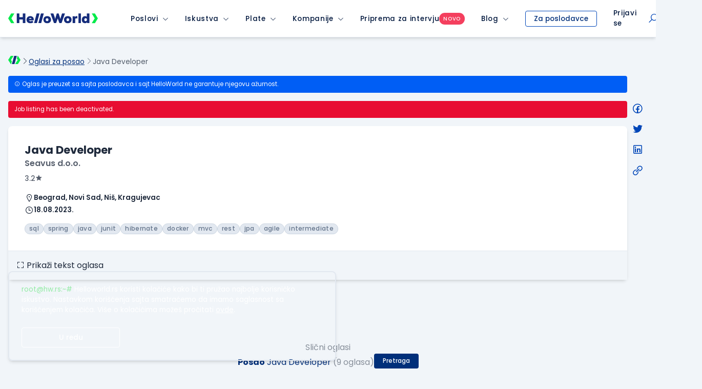

--- FILE ---
content_type: text/html; charset=UTF-8
request_url: https://www.helloworld.rs/posao/Java-Developer/Seavus-d.o.o/508792?city=35&q=Java+Developer&scope=srpoz&show_more=1&icampaign=expired-job-page&isource=HelloWorld.rs&item_index=14
body_size: 70003
content:
<!doctype html>
<html class="smooth-scroll font-sans leading-normal" lang="sr">
<head>
    <meta charset="UTF-8">
    <meta name="viewport" content="width=device-width, user-scalable=yes, initial-scale=1.0, minimum-scale=1.0">
    <meta http-equiv="X-UA-Compatible" content="ie=edge">
    <title>Java Developer | Seavus d.o.o. | Beograd, Novi Sad, Niš, Kragujevac | HelloWorld.rs</title>
    <meta name="description" content="Tražiš posao kao Java Developer? Pronađi ga na sajtu za zapošljavanje ITjevaca HelloWorld.rs">
    <meta name="keywords" content="Java Developer, Seavus d.o.o., , Beograd, Novi Sad, Niš, Kragujevac, posao, poslovi, oglasi, oglas za posao, posao oglasi, konkursi, konkurs, konkurs za posao, radna mesta, trazim posao">
    <meta property="og:locale" content="sr_RS" />
    <meta name="mobile-web-app-capable" content="yes">
    <meta name="apple-mobile-web-app-capable" content="yes">
    <meta name="application-name" content="HelloWorld">
    <meta name="apple-mobile-web-app-title" content="HelloWorld">
    <meta name="msapplication-navbutton-color" content="#152D7B">
    <meta name="msapplication-navbutton-color" content="#152D7B">
    <meta name="theme-color" content="#152D7B">
    <meta name="apple-mobile-web-app-status-bar-style" content="black-translucent">
    <meta name="msapplication-starturl" content="/">
    <meta http-equiv="X-UA-Compatible" content="IE=Edge" />

        <meta property="fb:app_id" content="874494152603218" />

            <meta name="expires" content="Sat, 19 Aug 2023 00:00:00 +0200">
    
            <meta name="googlebot" content="unavailable_after: Saturday, 19-Aug-23 00:00:00 CEST">
    
        

    
    <meta property="og:image" content="https://www.helloworld.rs/public/img/brand/og-image-job.png">
<meta property="og:type" content="website">


        
            <link rel="canonical" href="https://www.helloworld.rs/posao/Java-Developer/Seavus-d.o.o/508792" />
    
    
    
    
                        <script type="application/ld+json">
                {
    "@context": "http:\/\/schema.org\/",
    "@type": "JobPosting",
    "title": "Java Developer",
    "description": "Kompanija Seavus d.o.o. raspisuje oglas za poziciju Java Developer.",
    "url": "https:\/\/www.helloworld.rs\/posao\/Java-Developer\/Seavus-d.o.o\/508792",
    "datePosted": "2023-03-21",
    "validThrough": "2023-08-19T00:00:00",
    "employmentType": "",
    "hiringOrganization": {
        "@type": "Organization",
        "name": "Seavus d.o.o.",
        "sameAs": ""
    },
    "totalJobOpenings": 1,
    "workHours": "",
    "qualifications": {
        "@type": "EducationalOccupationalCredential",
        "educationalLevel": "Visoka \u0161kola ili Bachelor \/ Vi\u0161a"
    },
    "jobLocation": [
        {
            "@type": "Place",
            "address": {
                "@type": "PostalAddress",
                "addressCountry": "RS",
                "addressRegion": "SRBIJA",
                "addressLocality": "Beograd"
            }
        },
        {
            "@type": "Place",
            "address": {
                "@type": "PostalAddress",
                "addressCountry": "RS",
                "addressRegion": "SRBIJA",
                "addressLocality": "Novi Sad"
            }
        },
        {
            "@type": "Place",
            "address": {
                "@type": "PostalAddress",
                "addressCountry": "RS",
                "addressRegion": "SRBIJA",
                "addressLocality": "Ni\u0161"
            }
        },
        {
            "@type": "Place",
            "address": {
                "@type": "PostalAddress",
                "addressCountry": "RS",
                "addressRegion": "SRBIJA",
                "addressLocality": "Kragujevac"
            }
        }
    ]
}
            </script>
                
        <link rel="shortcut icon" href="/favicon.svg">
    <link rel="shortcut icon" href="/favicon.ico?v3">

        <link href="https://www.helloworld.rs/rss/" rel="alternate" type="application/rss+xml" title="rss" />

        <link rel="manifest" href="/manifest.json">

    
        <link rel="preconnect" href="https://fonts.googleapis.com">
    <link rel="preconnect" href="https://fonts.gstatic.com" crossorigin>

        <link href="https://fonts.googleapis.com/css2?family=Poppins:wght@100;200;300;400;500;600;700;800;900&display=swap" rel="stylesheet">

        <link rel="stylesheet" href="https://maxst.icons8.com/vue-static/landings/line-awesome/line-awesome/1.3.0/css/line-awesome.min.css">

        <link rel="apple-touch-icon" type="image/png" sizes="192x192" href="/public/pwa/icon-192x192.png">

        <script type="text/javascript">
        var global = new Object();
                global.lang_var = 'sr';
            </script>

    <script>
        global.csrf_hash = 'cb09a63133b20a095a423aed7971075f';
    </script>

        <script>
        var gaEventData = new Object();
    </script>

        <script>
        (function(i,s,o,g,r,a,m){i['GoogleAnalyticsObject']=r;i[r]=i[r]||function(){
            (i[r].q=i[r].q||[]).push(arguments)},i[r].l=1*new Date();a=s.createElement(o),
            m=s.getElementsByTagName(o)[0];a.async=1;a.src=g;m.parentNode.insertBefore(a,m)
        })(window,document,'script','//www.google-analytics.com/analytics.js','ga');
        ga('create', 'UA-1993037-21', 'auto');

        ga(function(tracker) {
            var clientId = tracker.get('clientId');
            ga('set', 'dimension1', clientId);
            ga('set', 'dimension2', new Date().getTime() + '.' + Math.random().toString(36).substring(5));
            ga('set', 'dimension3', (function() {
                var now = new Date();
                var tzo = -now.getTimezoneOffset(),
                    dif = tzo >= 0 ? '+' : '-',
                    pad = function(num) {
                        var norm = Math.floor(Math.abs(num));
                        return (norm < 10 ? '0' : '') + norm;
                    };
                return now.getFullYear() +
                    '-' + pad(now.getMonth() + 1) +
                    '-' + pad(now.getDate()) +
                    'T' + pad(now.getHours()) +
                    ':' + pad(now.getMinutes()) +
                    ':' + pad(now.getSeconds()) +
                    dif + pad(tzo / 60) +
                    ':' + pad(tzo % 60);
            })());
            ga('set', 'dimension4', 'ublank');

            
            
            ga('send', 'pageview');
        });
    </script>

        <!-- Google Tag Manager HW -->
        <script>(function(w,d,s,l,i){w[l]=w[l]||[];w[l].push({'gtm.start':
                    new Date().getTime(),event:'gtm.js'});var f=d.getElementsByTagName(s)[0],
                j=d.createElement(s),dl=l!='dataLayer'?'&l='+l:'';j.async=true;j.src=
                'https://www.googletagmanager.com/gtm.js?id='+i+dl;f.parentNode.insertBefore(j,f);
            })(window,document,'script','dataLayer','GTM-P2QR8XG');</script>
        <!-- End Google Tag Manager HW -->
    
    <script type="text/javascript">
        var infostud_grupa_biscuit_variable = 'noData';
    </script>

        <script type="text/javascript">
        /* <![CDATA[ */
        var google_conversion_id = 958089683;
        var google_custom_params = window.google_tag_params;
        var google_remarketing_only = true;
        /* ]]> */
    </script>

        <script>
        !function(f,b,e,v,n,t,s){if(f.fbq)return;n=f.fbq=function(){n.callMethod?
            n.callMethod.apply(n,arguments):n.queue.push(arguments)};if(!f._fbq)f._fbq=n;
            n.push=n;n.loaded=!0;n.version='2.0';n.queue=[];t=b.createElement(e);t.async=!0;
            t.src=v;s=b.getElementsByTagName(e)[0];s.parentNode.insertBefore(t,s)}(window,
            document,'script','https://connect.facebook.net/en_US/fbevents.js');

        fbq('init', '889171151194239');
        fbq('track', "PageView");
    </script>

        <!-- Hotjar Tracking Code for https://www.helloworld.rs/ -->


        <link type="text/css" rel="stylesheet" href="https://fonts.googleapis.com/css?family=Anonymous+Pro" media="screen" />
<link type="text/css" rel="stylesheet" href="https://static.helloworld.rs/application/cache/v59/1635208032ad5336891c636c6dcdda43f6d714e740.css" media="screen" />

    <link type="text/css" rel="stylesheet" href="https://static.helloworld.rs/application/cache/v59/175455007592e1b806c160558ef65477adad277c28.css" media="all" />

</head><body class="min-h-screen relative flex flex-col bg-gray-100 dark:bg-gray-900 text-gray-800 dark:text-gray-300">

<header class="print:hidden bg-white">
                

                


<div class="bg-white dark:bg-gray-900 shadow-md border-b border-gray-200 dark:border-gray-700">
    <nav class="max-w-screen-2xl mx-auto w-full flex items-center justify-between
z-50 __angular-nav">

        <button class="flex xl:hidden items-center justify-center w-12 h-12 text-blue-900 dark:text-white dark:text-white dark:opacity-75 dark:hover:opacity-100
    hover:opacity-75 z-60 absolute __hamburger-icon"
        >

            <i class="las la-bars text-2xl __hamburger-icon-bars"></i>
        </button>

        <div class="flex xl:space-x-8 w-full xl:w-auto">

                        <a class="inline-flex items-center xl:pl-4 pl-12" href="https://www.helloworld.rs" onclick="ga4('menu_item_click', {'event_location': 'main_menu', 'object_clicked': 'hw_logo'});">
                <div class="w-[165px] md:w-[175px]">
                                            <div class="block dark:hidden"><img src="/public/img/logo/svg/hello-world-default.svg" alt="Hello World Logo" /></div>
                        <div class="hidden dark:block"><svg width="100%" height="100%" viewBox="0 0 200 22" fill="none" xmlns="http://www.w3.org/2000/svg">
    <title>HelloWorld Logo</title>
    <path d="M6.55647 0.122879L0 10.6408L6.55647 21.2058H13.5926L7.03615 10.6408L13.6873 0.122879H6.55647Z" fill="#00EB49"/>
    <path d="M193.444 21.2058L200 10.6879L193.444 0.122879H186.408L192.964 10.6879L186.313 21.2058H193.444Z" fill="#00EB49"/>
    <path d="M69.8298 0L64.047 20.9692L57.7364 20.9695L63.5188 0.00014059L69.8298 0Z" fill="white"/>
    <path d="M32.5043 13.0724V20.9994H38.3673V0.0603204H32.5043V8.017H24.9665V0.0603204H19.043V20.9994H24.9665V13.0724H32.5043Z" fill="white"/>
    <path fill-rule="evenodd" clip-rule="evenodd" d="M46.4816 15.1361H56.802C58.0586 9.30311 54.3789 5.83272 49.1443 5.83272C45.136 5.83272 40.918 8.22573 40.918 13.6105C40.918 18.9946 44.8666 21.2982 49.5328 21.2982C52.076 21.2982 54.4991 20.4905 56.2633 18.8455L53.5719 15.824C52.6147 16.5415 51.3882 17.0208 49.7725 17.0208C48.576 17.0208 46.8712 16.4521 46.4816 15.1361ZM51.8664 11.606C51.7173 9.27307 46.8712 9.18294 46.5124 11.606H51.8664Z" fill="white"/>
    <path d="M73.5933 20.9693L79.376 9.33146e-05L73.0647 0.000140452L67.2827 20.9692L73.5933 20.9693Z" fill="white"/>
    <path fill-rule="evenodd" clip-rule="evenodd" d="M95.4852 13.6107C95.4852 18.9955 91.2075 21.328 87.0493 21.328C82.8016 21.328 78.6133 18.9955 78.6133 13.6107C78.6133 8.13643 82.7715 5.86324 87.0493 5.86324C91.4164 5.86324 95.4852 8.22656 95.4852 13.6107ZM89.8112 13.6107C89.8112 11.9059 88.7048 10.3796 86.76 10.3796C84.8159 10.3796 83.7088 11.9059 83.7088 13.6107C83.7088 15.3158 84.8159 16.811 86.76 16.811C88.6147 16.811 89.8112 15.4056 89.8112 13.6107Z" fill="white"/>
    <path d="M114.179 20.9395H118.995L126.623 0.0298028H120.162L117.65 7.23888C117.171 8.97408 116.782 10.6488 116.483 12.2342L112.504 0.0298028H108.406L104.547 12.2342C104.515 12.0657 104.482 11.8955 104.45 11.7239L104.448 11.7168L104.448 11.7136L104.448 11.7122C104.179 10.3029 103.893 8.79846 103.44 7.38875L100.749 0.0298028H94.2871L102.094 20.9395H106.881L110.47 10.9189L114.179 20.9395Z" fill="white"/>
    <path fill-rule="evenodd" clip-rule="evenodd" d="M141.359 13.6107C141.359 18.9955 137.081 21.328 132.923 21.328C128.675 21.328 124.487 18.9955 124.487 13.6107C124.487 8.13643 128.645 5.86324 132.923 5.86324C137.29 5.86324 141.359 8.22656 141.359 13.6107ZM135.974 13.6107C135.974 11.9059 134.867 10.3796 132.923 10.3796C130.978 10.3796 129.871 11.9059 129.871 13.6107C129.871 15.3158 130.978 16.811 132.923 16.811C134.777 16.811 135.974 15.4056 135.974 13.6107Z" fill="white"/>
    <path d="M162.183 4.81895e-05H156.738V20.9691H162.183V4.81895e-05Z" fill="white"/>
    <path fill-rule="evenodd" clip-rule="evenodd" d="M175.523 0.0298028H181.027V20.9692H176.121L175.882 19.3839C174.626 20.82 172.652 21.328 171.006 21.2385C166.669 20.9692 164.246 18.2467 164.246 13.5805C164.246 9.06352 167.118 5.86317 171.425 5.86317C173.31 5.86317 174.715 6.46124 175.523 7.44814V0.0298028ZM169.72 13.5805C169.72 15.6448 171.036 16.8116 172.682 16.8116C174.536 16.8116 175.643 15.286 175.643 13.7304C175.643 11.9358 174.626 10.3198 172.682 10.3198C171.036 10.3198 169.72 11.517 169.72 13.5805Z" fill="white"/>
    <path d="M149.051 7.80652C149.83 6.4308 151.205 5.83272 152.641 5.83272C153.216 5.83272 153.782 5.91901 154.316 6.08006V11.3964C153.419 10.6788 152.761 10.4989 151.833 10.4989C150.458 10.4989 149.291 11.3366 149.291 13.2815V20.9695H143.787V6.1915H148.723L149.051 7.80652Z" fill="white"/>
</svg>
</div>
                                    </div>
            </a>

                                    <span class="__is-mobile block xl:hidden"></span>

            <div class="bg-white dark:bg-gray-900 xl:flex absolute xl:relative top-12 xl:top-0 inset-0 xl:inset-auto
        z-60 flex-col xl:flex-row
        items-center justify-center divide-y xl:divide-none divide-gray-300 divide-solid px-4 px-0 h-screen md:h-auto overflow-y-scroll md:overflow-visible __menu hidden">
                                                        <div class="group relative w-full __menu-item-wrapper">

                        <div class="flex items-center h-[50px] hover:opacity-75 font-medium 
                    tracking-wider xl:px-4 xl:space-x-2
                    whitespace-nowrap relative text-sm text-blue-900 dark:text-white dark:opacity-75 dark:hover:opacity-100" >

                            <a href="https://www.helloworld.rs/oglasi-za-posao/" class="pl-4 xl:pl-0 h-full items-center inline-flex focus:none text-blue-900 leading-none dark:text-white  max-w-max "
                               onclick="ga4('menu_item_click', {'event_location': 'main_menu', 'object_clicked': 'menu_item_select', 'object_type': 'Poslovi', 'object_value': 'MAIN' });">Poslovi</a>
                                                                                        <button class="flex items-center flex-auto h-full">
                                    <i class="pr-4 xl:pr-0 las la-angle-down flex justify-end items-center h-full hidden xl:flex text-xs w-full text-right leading-none cursor-pointer __menu-item" data-submenu-target="poslovi"></i>

                                    <i class="pr-4 xl:pr-0 las la-plus flex justify-end items-center h-full xl:hidden text-xl w-full text-right leading-none cursor-pointer __plus-minus-icon __menu-item" data-submenu-target="poslovi"></i>
                                </button>
                                                    </div>

                        
                                                        <div id="poslovi-submenu" class="hidden flex items-center xl:items-start xl:group-hover:flex
                        flex-col bg-white dark:bg-gray-800 dark:xl:bg-gray-900 xl:origin-top-left xl:absolute xl:left-0 xl:rounded-b-md xl:shadow-md
                        focus:outline-none __submenu">
                                                                    <a class="whitespace-nowrap hover:opacity-75
                                text-sm px-4 py-2 last:pb-4 w-full text-blue-900 dark:text-white dark:opacity-75 dark:hover:opacity-100 xl:text-left block __submenu-item"
                                       href="https://www.helloworld.rs/oglasi-za-posao/programiranje" onclick="ga4('menu_item_click', {'event_location': 'main_menu', 'object_clicked': 'menu_item_select', 'object_type': 'Poslovi', 'object_value': 'Programiranje' });">Programiranje
                                    </a>
                                                                    <a class="whitespace-nowrap hover:opacity-75
                                text-sm px-4 py-2 last:pb-4 w-full text-blue-900 dark:text-white dark:opacity-75 dark:hover:opacity-100 xl:text-left block __submenu-item"
                                       href="https://www.helloworld.rs/oglasi-za-posao/menadzment" onclick="ga4('menu_item_click', {'event_location': 'main_menu', 'object_clicked': 'menu_item_select', 'object_type': 'Poslovi', 'object_value': 'Menadžment' });">Menadžment
                                    </a>
                                                                    <a class="whitespace-nowrap hover:opacity-75
                                text-sm px-4 py-2 last:pb-4 w-full text-blue-900 dark:text-white dark:opacity-75 dark:hover:opacity-100 xl:text-left block __submenu-item"
                                       href="https://www.helloworld.rs/oglasi-za-posao/sistemska-administracija" onclick="ga4('menu_item_click', {'event_location': 'main_menu', 'object_clicked': 'menu_item_select', 'object_type': 'Poslovi', 'object_value': 'Sistemska administracija' });">Sistemska administracija
                                    </a>
                                                                    <a class="whitespace-nowrap hover:opacity-75
                                text-sm px-4 py-2 last:pb-4 w-full text-blue-900 dark:text-white dark:opacity-75 dark:hover:opacity-100 xl:text-left block __submenu-item"
                                       href="https://www.helloworld.rs/oglasi-za-posao/aiml" onclick="ga4('menu_item_click', {'event_location': 'main_menu', 'object_clicked': 'menu_item_select', 'object_type': 'Poslovi', 'object_value': 'AI/ML' });">AI/ML
                                    </a>
                                                                    <a class="whitespace-nowrap hover:opacity-75
                                text-sm px-4 py-2 last:pb-4 w-full text-blue-900 dark:text-white dark:opacity-75 dark:hover:opacity-100 xl:text-left block __submenu-item"
                                       href="https://www.helloworld.rs/oglasi-za-posao/ux-dizajn" onclick="ga4('menu_item_click', {'event_location': 'main_menu', 'object_clicked': 'menu_item_select', 'object_type': 'Poslovi', 'object_value': 'UX Dizajn' });">UX Dizajn
                                    </a>
                                                                    <a class="whitespace-nowrap hover:opacity-75
                                text-sm px-4 py-2 last:pb-4 w-full text-blue-900 dark:text-white dark:opacity-75 dark:hover:opacity-100 xl:text-left block __submenu-item"
                                       href="https://www.helloworld.rs/oglasi-za-posao/podrska" onclick="ga4('menu_item_click', {'event_location': 'main_menu', 'object_clicked': 'menu_item_select', 'object_type': 'Poslovi', 'object_value': 'Podrška' });">Podrška
                                    </a>
                                                                    <a class="whitespace-nowrap hover:opacity-75
                                text-sm px-4 py-2 last:pb-4 w-full text-blue-900 dark:text-white dark:opacity-75 dark:hover:opacity-100 xl:text-left block __submenu-item"
                                       href="https://www.helloworld.rs/oglasi-za-posao/prodaja-konsultanti" onclick="ga4('menu_item_click', {'event_location': 'main_menu', 'object_clicked': 'menu_item_select', 'object_type': 'Poslovi', 'object_value': 'Prodaja / konsultanti' });">Prodaja / konsultanti
                                    </a>
                                                                    <a class="whitespace-nowrap hover:opacity-75
                                text-sm px-4 py-2 last:pb-4 w-full text-blue-900 dark:text-white dark:opacity-75 dark:hover:opacity-100 xl:text-left block __submenu-item"
                                       href="https://www.helloworld.rs/prakse" onclick="ga4('menu_item_click', {'event_location': 'main_menu', 'object_clicked': 'menu_item_select', 'object_type': 'Poslovi', 'object_value': 'Prakse' });">Prakse
                                    </a>
                                                                    <a class="whitespace-nowrap hover:opacity-75
                                text-sm px-4 py-2 last:pb-4 w-full text-blue-900 dark:text-white dark:opacity-75 dark:hover:opacity-100 xl:text-left block __submenu-item"
                                       href="https://www.helloworld.rs/oglasi-za-posao/" onclick="ga4('menu_item_click', {'event_location': 'main_menu', 'object_clicked': 'menu_item_select', 'object_type': 'Poslovi', 'object_value': 'QA' });">QA
                                    </a>
                                                            </div>
                                            </div>
                                                        <div class="group relative w-full __menu-item-wrapper">

                        <div class="flex items-center h-[50px] hover:opacity-75 font-medium 
                    tracking-wider xl:px-4 xl:space-x-2
                    whitespace-nowrap relative text-sm text-blue-900 dark:text-white dark:opacity-75 dark:hover:opacity-100" >

                            <a href="https://www.helloworld.rs/iskustva?isource=Helloworld.rs&amp;icampaign=navigacija&amp;imedium=site" class="pl-4 xl:pl-0 h-full items-center inline-flex focus:none text-blue-900 leading-none dark:text-white  max-w-max "
                               onclick="ga4('menu_item_click', {'event_location': 'main_menu', 'object_clicked': 'menu_item_select', 'object_type': 'Iskustva', 'object_value': 'MAIN' });">Iskustva</a>
                                                                                        <button class="flex items-center flex-auto h-full">
                                    <i class="pr-4 xl:pr-0 las la-angle-down flex justify-end items-center h-full hidden xl:flex text-xs w-full text-right leading-none cursor-pointer __menu-item" data-submenu-target="iskustva"></i>

                                    <i class="pr-4 xl:pr-0 las la-plus flex justify-end items-center h-full xl:hidden text-xl w-full text-right leading-none cursor-pointer __plus-minus-icon __menu-item" data-submenu-target="iskustva"></i>
                                </button>
                                                    </div>

                        
                                                        <div id="iskustva-submenu" class="hidden flex items-center xl:items-start xl:group-hover:flex
                        flex-col bg-white dark:bg-gray-800 dark:xl:bg-gray-900 xl:origin-top-left xl:absolute xl:left-0 xl:rounded-b-md xl:shadow-md
                        focus:outline-none __submenu">
                                                                    <a class="whitespace-nowrap hover:opacity-75
                                text-sm px-4 py-2 last:pb-4 w-full text-blue-900 dark:text-white dark:opacity-75 dark:hover:opacity-100 xl:text-left block __submenu-item"
                                       href="https://www.helloworld.rs/iskustva" onclick="ga4('menu_item_click', {'event_location': 'main_menu', 'object_clicked': 'menu_item_select', 'object_type': 'Iskustva', 'object_value': 'Pretraži iskustva' });">Pretraži iskustva
                                    </a>
                                                                    <a class="whitespace-nowrap hover:opacity-75
                                text-sm px-4 py-2 last:pb-4 w-full text-blue-900 dark:text-white dark:opacity-75 dark:hover:opacity-100 xl:text-left block __submenu-item"
                                       href="https://www.helloworld.rs/kompanije/iskustvo" onclick="ga4('menu_item_click', {'event_location': 'main_menu', 'object_clicked': 'menu_item_select', 'object_type': 'Iskustva', 'object_value': 'Unesi iskustvo o radu' });">Unesi iskustvo o radu
                                    </a>
                                                                    <a class="whitespace-nowrap hover:opacity-75
                                text-sm px-4 py-2 last:pb-4 w-full text-blue-900 dark:text-white dark:opacity-75 dark:hover:opacity-100 xl:text-left block __submenu-item"
                                       href="https://www.helloworld.rs/kompanije/intervju" onclick="ga4('menu_item_click', {'event_location': 'main_menu', 'object_clicked': 'menu_item_select', 'object_type': 'Iskustva', 'object_value': 'Unesi iskustvo sa intervjua' });">Unesi iskustvo sa intervjua
                                    </a>
                                                            </div>
                                            </div>
                                                        <div class="group relative w-full __menu-item-wrapper">

                        <div class="flex items-center h-[50px] hover:opacity-75 font-medium 
                    tracking-wider xl:px-4 xl:space-x-2
                    whitespace-nowrap relative text-sm text-blue-900 dark:text-white dark:opacity-75 dark:hover:opacity-100" >

                            <a href="https://www.helloworld.rs/plate?isource=Helloworld.rs&amp;icampaign=navigacija&amp;imedium=site" class="pl-4 xl:pl-0 h-full items-center inline-flex focus:none text-blue-900 leading-none dark:text-white  max-w-max "
                               onclick="ga4('menu_item_click', {'event_location': 'main_menu', 'object_clicked': 'menu_item_select', 'object_type': 'Plate', 'object_value': 'MAIN' });">Plate</a>
                                                                                        <button class="flex items-center flex-auto h-full">
                                    <i class="pr-4 xl:pr-0 las la-angle-down flex justify-end items-center h-full hidden xl:flex text-xs w-full text-right leading-none cursor-pointer __menu-item" data-submenu-target="plate"></i>

                                    <i class="pr-4 xl:pr-0 las la-plus flex justify-end items-center h-full xl:hidden text-xl w-full text-right leading-none cursor-pointer __plus-minus-icon __menu-item" data-submenu-target="plate"></i>
                                </button>
                                                    </div>

                        
                                                        <div id="plate-submenu" class="hidden flex items-center xl:items-start xl:group-hover:flex
                        flex-col bg-white dark:bg-gray-800 dark:xl:bg-gray-900 xl:origin-top-left xl:absolute xl:left-0 xl:rounded-b-md xl:shadow-md
                        focus:outline-none __submenu">
                                                                    <a class="whitespace-nowrap hover:opacity-75
                                text-sm px-4 py-2 last:pb-4 w-full text-blue-900 dark:text-white dark:opacity-75 dark:hover:opacity-100 xl:text-left block __submenu-item"
                                       href="https://www.helloworld.rs/plate" onclick="ga4('menu_item_click', {'event_location': 'main_menu', 'object_clicked': 'menu_item_select', 'object_type': 'Plate', 'object_value': 'Pretraži plate' });">Pretraži plate
                                    </a>
                                                                    <a class="whitespace-nowrap hover:opacity-75
                                text-sm px-4 py-2 last:pb-4 w-full text-blue-900 dark:text-white dark:opacity-75 dark:hover:opacity-100 xl:text-left block __submenu-item"
                                       href="https://www.helloworld.rs/kompanije/plata" onclick="ga4('menu_item_click', {'event_location': 'main_menu', 'object_clicked': 'menu_item_select', 'object_type': 'Plate', 'object_value': 'Unesi platu' });">Unesi platu
                                    </a>
                                                            </div>
                                            </div>
                                                        <div class="group relative w-full __menu-item-wrapper">

                        <div class="flex items-center h-[50px] hover:opacity-75 font-medium 
                    tracking-wider xl:px-4 xl:space-x-2
                    whitespace-nowrap relative text-sm text-blue-900 dark:text-white dark:opacity-75 dark:hover:opacity-100" >

                            <a href="https://www.helloworld.rs/kompanije?isource=Helloworld.rs&amp;icampaign=navigacija&amp;imedium=site" class="pl-4 xl:pl-0 h-full items-center inline-flex focus:none text-blue-900 leading-none dark:text-white  max-w-max "
                               onclick="ga4('menu_item_click', {'event_location': 'main_menu', 'object_clicked': 'menu_item_select', 'object_type': 'Kompanije', 'object_value': 'MAIN' });">Kompanije</a>
                                                                                        <button class="flex items-center flex-auto h-full">
                                    <i class="pr-4 xl:pr-0 las la-angle-down flex justify-end items-center h-full hidden xl:flex text-xs w-full text-right leading-none cursor-pointer __menu-item" data-submenu-target="kompanije"></i>

                                    <i class="pr-4 xl:pr-0 las la-plus flex justify-end items-center h-full xl:hidden text-xl w-full text-right leading-none cursor-pointer __plus-minus-icon __menu-item" data-submenu-target="kompanije"></i>
                                </button>
                                                    </div>

                        
                                                        <div id="kompanije-submenu" class="hidden flex items-center xl:items-start xl:group-hover:flex
                        flex-col bg-white dark:bg-gray-800 dark:xl:bg-gray-900 xl:origin-top-left xl:absolute xl:left-0 xl:rounded-b-md xl:shadow-md
                        focus:outline-none __submenu">
                                                                    <a class="whitespace-nowrap hover:opacity-75
                                text-sm px-4 py-2 last:pb-4 w-full text-blue-900 dark:text-white dark:opacity-75 dark:hover:opacity-100 xl:text-left block __submenu-item"
                                       href="https://www.helloworld.rs/kompanije" onclick="ga4('menu_item_click', {'event_location': 'main_menu', 'object_clicked': 'menu_item_select', 'object_type': 'Kompanije', 'object_value': 'Pretraži kompanije' });">Pretraži kompanije
                                    </a>
                                                                    <a class="whitespace-nowrap hover:opacity-75
                                text-sm px-4 py-2 last:pb-4 w-full text-blue-900 dark:text-white dark:opacity-75 dark:hover:opacity-100 xl:text-left block __submenu-item"
                                       href="https://www.helloworld.rs/uporedi-kompanije" onclick="ga4('menu_item_click', {'event_location': 'main_menu', 'object_clicked': 'menu_item_select', 'object_type': 'Kompanije', 'object_value': 'Uporedi kompanije' });">Uporedi kompanije
                                    </a>
                                                            </div>
                                            </div>
                                                        <div class="group relative w-full __menu-item-wrapper">

                        <div class="flex items-center h-[50px] hover:opacity-75 font-medium gap-2
                    tracking-wider xl:px-4 xl:space-x-2
                    whitespace-nowrap relative text-sm text-blue-900 dark:text-white dark:opacity-75 dark:hover:opacity-100" >

                            <a href="https://www.helloworld.rs/pitanja-za-intervju?isource=Helloworld.rs&amp;icampaign=navigacija&amp;imedium=site" class="pl-4 xl:pl-0 h-full items-center inline-flex focus:none text-blue-900 leading-none dark:text-white  max-w-max "
                               onclick="ga4('menu_item_click', {'event_location': 'main_menu', 'object_clicked': 'menu_item_select', 'object_type': 'Priprema za intervju', 'object_value': 'MAIN' });">Priprema za intervju</a>
                                                        <span class="bg-red-500 font-medium px-2 py-1 rounded-full text-[10px] text-white uppercase !m-0">novo</span>
                                                                                </div>

                                            </div>
                                                        <div class="group relative w-full __menu-item-wrapper">

                        <div class="flex items-center h-[50px] hover:opacity-75 font-medium 
                    tracking-wider xl:px-4 xl:space-x-2
                    whitespace-nowrap relative text-sm text-blue-900 dark:text-white dark:opacity-75 dark:hover:opacity-100" >

                            <a href="https://www.helloworld.rs/blog?isource=Helloworld.rs&amp;icampaign=navigacija&amp;imedium=site" class="pl-4 xl:pl-0 h-full items-center inline-flex focus:none text-blue-900 leading-none dark:text-white  max-w-max "
                               onclick="ga4('menu_item_click', {'event_location': 'main_menu', 'object_clicked': 'menu_item_select', 'object_type': 'Blog', 'object_value': 'MAIN' });">Blog</a>
                                                                                        <button class="flex items-center flex-auto h-full">
                                    <i class="pr-4 xl:pr-0 las la-angle-down flex justify-end items-center h-full hidden xl:flex text-xs w-full text-right leading-none cursor-pointer __menu-item" data-submenu-target="blog"></i>

                                    <i class="pr-4 xl:pr-0 las la-plus flex justify-end items-center h-full xl:hidden text-xl w-full text-right leading-none cursor-pointer __plus-minus-icon __menu-item" data-submenu-target="blog"></i>
                                </button>
                                                    </div>

                        
                                                        <div id="blog-submenu" class="hidden flex items-center xl:items-start xl:group-hover:flex
                        flex-col bg-white dark:bg-gray-800 dark:xl:bg-gray-900 xl:origin-top-left xl:absolute xl:left-0 xl:rounded-b-md xl:shadow-md
                        focus:outline-none __submenu">
                                                                    <a class="whitespace-nowrap hover:opacity-75
                                text-sm px-4 py-2 last:pb-4 w-full text-blue-900 dark:text-white dark:opacity-75 dark:hover:opacity-100 xl:text-left block __submenu-item"
                                       href="https://www.helloworld.rs/blog/novosti" onclick="ga4('menu_item_click', {'event_location': 'main_menu', 'object_clicked': 'menu_item_select', 'object_type': 'Blog', 'object_value': 'Novosti' });">Novosti
                                    </a>
                                                                    <a class="whitespace-nowrap hover:opacity-75
                                text-sm px-4 py-2 last:pb-4 w-full text-blue-900 dark:text-white dark:opacity-75 dark:hover:opacity-100 xl:text-left block __submenu-item"
                                       href="https://www.helloworld.rs/blog/iz-ugla-programera" onclick="ga4('menu_item_click', {'event_location': 'main_menu', 'object_clicked': 'menu_item_select', 'object_type': 'Blog', 'object_value': 'Iz ugla programera' });">Iz ugla programera
                                    </a>
                                                                    <a class="whitespace-nowrap hover:opacity-75
                                text-sm px-4 py-2 last:pb-4 w-full text-blue-900 dark:text-white dark:opacity-75 dark:hover:opacity-100 xl:text-left block __submenu-item"
                                       href="https://www.helloworld.rs/blog/iz-ugla-kompanije" onclick="ga4('menu_item_click', {'event_location': 'main_menu', 'object_clicked': 'menu_item_select', 'object_type': 'Blog', 'object_value': 'Iz ugla kompanije' });">Iz ugla kompanije
                                    </a>
                                                                    <a class="whitespace-nowrap hover:opacity-75
                                text-sm px-4 py-2 last:pb-4 w-full text-blue-900 dark:text-white dark:opacity-75 dark:hover:opacity-100 xl:text-left block __submenu-item"
                                       href="https://www.helloworld.rs/blog/it-karijera" onclick="ga4('menu_item_click', {'event_location': 'main_menu', 'object_clicked': 'menu_item_select', 'object_type': 'Blog', 'object_value': 'IT karijera' });">IT karijera
                                    </a>
                                                                    <a class="whitespace-nowrap hover:opacity-75
                                text-sm px-4 py-2 last:pb-4 w-full text-blue-900 dark:text-white dark:opacity-75 dark:hover:opacity-100 xl:text-left block __submenu-item"
                                       href="https://www.helloworld.rs/desavanja" onclick="ga4('menu_item_click', {'event_location': 'main_menu', 'object_clicked': 'menu_item_select', 'object_type': 'Blog', 'object_value': 'Dešavanja' });">Dešavanja
                                    </a>
                                                                    <a class="whitespace-nowrap hover:opacity-75
                                text-sm px-4 py-2 last:pb-4 w-full text-blue-900 dark:text-white dark:opacity-75 dark:hover:opacity-100 xl:text-left block __submenu-item"
                                       href="https://www.helloworld.rs/blog/pravnik-pise" onclick="ga4('menu_item_click', {'event_location': 'main_menu', 'object_clicked': 'menu_item_select', 'object_type': 'Blog', 'object_value': 'Pravnik piše' });">Pravnik piše
                                    </a>
                                                            </div>
                                            </div>
                
                                                    <div class="group relative w-full __menu-item-wrapper xl:hidden">
                        <div class="flex items-center justify-between h-[50px] hover:opacity-75 text-sm text-blue-900 dark:text-white dark:opacity-75 dark:hover:opacity-100 font-medium
                            tracking-wider xl:space-x-2
                            whitespace-nowrap relative">
                            <a class="pl-4 flex items-center focus:none w-full h-full"
                               href="https://www.hrlab.rs?utm_source=Helloworld.rs&amp;utm_campaign=hr-lab-hw&amp;utm_medium=menu"
                               onclick="ga4('menu_item_click', {'event_location': 'main_menu', 'object_clicked': 'for_employers'});"
                               target="_blank" rel="noreferrer">Za poslodavce</a>
                        </div>
                    </div>
                
                <div class="group relative w-full __menu-item-wrapper xl:hidden">
                    <div class="h-[50px] hover:opacity-75 text-blue-900 dark:text-white dark:opacity-75 dark:hover:opacity-100 text-sm font-medium
                            tracking-wider flex items-center xl:space-x-2
                            whitespace-nowrap relative">
                        <a class="pl-4 flex items-center focus:none whitespace-nowrap inline-block w-full h-full" onclick="ga4('menu_item_click', {'event_location': 'main_menu', 'object_clicked': 'menu_item_select', 'object_type': 'log_in', 'object_value': ''});" href="https://www.helloworld.rs/prijava?redirect=%25252Fposao%25252FJava-Developer%25252FSeavus-d.o.o%25252F508792%25253Fcity%25253D35%252526q%25253DJava%25252BDeveloper%252526scope%25253Dsrpoz%252526show_more%25253D1%252526icampaign%25253Dexpired-job-page%252526isource%25253DHelloWorld.rs%252526item_index%25253D14">Prijavi se</a>
                    </div>
                </div>

                                            </div>

        </div>

                <div class="flex items-center gap-3 py-3 pr-4 xl:py-0">


                                        <a class="btn btn-outline font-medium text-sm px-4 py-2 leading-none xl:inline-flex mr-4 hidden" href="https://www.hrlab.rs?utm_source=Helloworld.rs&amp;utm_campaign=hr-lab-hw&amp;utm_medium=menu" onclick="ga4('menu_item_click', {'event_location': 'main_menu', 'object_clicked': 'for_employers'});" target="_blank" rel="noreferrer">Za poslodavce</a>
            
                        <div class="group relative hidden xl:block">
                <a class="group-hover:opacity-75 text-sm text-blue-900 dark:text-white dark:opacity-75 dark:hover:opacity-100 font-medium
                tracking-wider p-4 flex items-center space-x-2"
                   href="https://www.helloworld.rs/prijava?redirect=%25252Fposao%25252FJava-Developer%25252FSeavus-d.o.o%25252F508792%25253Fcity%25253D35%252526q%25253DJava%25252BDeveloper%252526scope%25253Dsrpoz%252526show_more%25253D1%252526icampaign%25253Dexpired-job-page%252526isource%25253DHelloWorld.rs%252526item_index%25253D14" onclick="ga4('menu_item_click', {'event_location': 'main_menu', 'object_clicked': 'menu_item_select', 'object_type': 'log_in', 'object_value': '' });">
                    <span>Prijavi se</span>
                                                                                </a>
                                    <div class="hidden dark:bg-gray-800 group-hover:flex flex-col bg-white origin-top-right
                absolute right-0 rounded-b-md shadow-md
        focus:outline-none z-60">
                                            </div>
                            </div>

                        <div class="group relative">
                <div>
                    
        
                
            <a
                href="https://www.helloworld.rs/oglasi-za-posao/?isource=Helloworld.rs&amp;icampaign=magnifier-icon&amp;imedium=navigation-magnifier-icon"
                class="btn-icon btn-icon btn-icon-sm btn-icon-primary border-0"

                                    onclick="ga4(&#039;menu_item_click&#039;, {&#039;event_location&#039;: &#039;main_menu&#039;, &#039;object_clicked&#039;: &#039;search_shortcut&#039;});"
                
                        >
            <i class="las la-search text-xl "></i>
        </a>
    
                </div>
            </div>

                                     <div class="group relative __expand-notif-in-navigation">
                                                                <div class="__unreadNotificationCount">
                                    </div>
                
                <div>
                    
        
                
            <button
                class="btn-icon btn-icon btn-icon-sm btn-icon-primary border-0"

                
                        >
            <i class="las la-bell text-xl "></i>
        </button>
    
                </div>
            </div>
            
                        <div class="group relative __expand-chat-in-navigation">

                
                <div>
                    
        
                
            <button
                class="btn-icon btn-icon btn-icon-sm btn-icon-primary border-0"

                
                        >
            <i class="las la-comments text-xl "></i>
        </button>
    
                </div>
            </div>

        </div>
    </nav>
</div>
<div class="relative max-w-screen-2xl mx-auto">
    <div class="__notification-container"></div>
    

<div class="hidden flex-col bg-white dark:bg-gray-900 origin-top-right absolute rounded-md shadow-md focus:outline-none md:w-96 z-60 top-4 right-2.5 left-2.5 md:left-auto __chat-in-navigation">
    <div class="flex flex-col gap-4 p-4">

                <span class="font-semibold text-sm">Konverzacije</span>

                            <p class="text-sm opacity-50">Trenutno nemaš nijednu konverzaciju.</p>
        
                
            
                <a href="https://www.helloworld.rs/kompanije/chat" class="btn btn-primary btn-sm w-full "

                
                
                
                                    onclick="ga4(&#039;chat_click&#039;, {&#039;event_location&#039;: &#039;main_menu&#039;, &#039;object_clicked&#039;: &#039;chat_online_companies&#039;});"
                        >

            
            
            Četuj sa online kompanijama 

                    </a>
       
     
                    </div>

</div>
</div></header>

<main class="flex-1">
        <script type="text/javascript">
        global.job_id = '508792';
        global.job_active = '0';
        global.job_posting_type = '2';
        const WAGE_FS = 'wage-fs';
        const INITIAL_FS = '';
        var companyId = '215';
        var userId = '0';
        var messageSource =  'job_508792';
        var chatHost = 'undefined';
        var floatFromBottom = 75;
        var dashSystemMessageEventSource = 'job-chat-box';
        global.is_mobile = false;
        global.ec_add_to_cart_event = {"c77ae24fe7":{"event":"add_to_cart","ecommerce":{"items":[{"item_id":"JOB_508792","item_name":"Java Developer","item_index":"14","item_brand":"Seavus d.o.o.","item_category":"Java Developer","item_category2":"Programiranje","item_category3":"intermediate","item_category4":"Standard","item_category5":"office","price":0.5,"item_variant":"external","quantity":"1"}],"currency":"RSD","value":0.5}}};
        gaEventData.jobList_508792 = gaEventData.jobData = JSON.parse('{"job_seniority":"intermediate","job_id":"508792","job_source":"20","employer_profile_id":"4583","hw_company_id":215,"employer_profile_type":"free","job_srpoz":"Java Developer","job_type":"Standard","job_apply_type":"external"}');
    </script>

    <div class="relative max-w-7xl mx-auto md:flex md:gap-6 px-4 py-8">

        <div class="grid gap-4 w-full">
                        
        <div class="print:hidden inline-flex items-baseline gap-2 truncate" itemscope itemtype="https://schema.org/BreadcrumbList">
        <span itemprop="itemListElement" itemscope itemtype="https://schema.org/ListItem">
            <a href="https://www.helloworld.rs" itemprop="item" typeof="WebPage" class="flex items-center w-6 h-6 hover:opacity-75">
                <div class="block dark:hidden"><svg width="100%" height="100%" viewBox="0 0 200 135" fill="none" xmlns="http://www.w3.org/2000/svg">
  <path d="M59.4029 90.4882L44.8749 67.0783L82.0872 8.22799L84.3569 0H41.8135L0 67.0783L41.8135 134.46H47.2768L59.4029 90.4882Z" fill="#00EB49"/>
  <path d="M140.597 43.9721L155.124 67.3806L117.913 126.231L115.643 134.46H158.186L200 67.3806L158.186 0H152.723L140.597 43.9721Z" fill="#00EB49"/>
  <path d="M102.745 134.423L139.826 0.000821068L97.2127 0.000335693L60.147 134.424L102.745 134.423Z" fill="#152C7B"/>
</svg>
</div>
                <div class="hidden dark:block"><svg width="100%" height="100%" viewBox="0 0 200 135" fill="none" xmlns="http://www.w3.org/2000/svg">
  <path d="M59.4029 90.4882L44.8749 67.0783L82.0872 8.22799L84.3569 0H41.8135L0 67.0783L41.8135 134.46H47.2768L59.4029 90.4882Z" fill="#00EB49"/>
  <path d="M140.597 43.9721L155.124 67.3806L117.913 126.231L115.643 134.46H158.186L200 67.3806L158.186 0H152.723L140.597 43.9721Z" fill="#00EB49"/>
  <path d="M102.745 134.423L139.826 0.000821068L97.2127 0.000335693L60.147 134.424L102.745 134.423Z" fill="white"/>
</svg>
</div>
                <meta itemprop="name" content="HelloWorld.rs">
            </a>
            <meta itemprop="position" content="1">
        </span>
        
        <i class="las la-angle-right opacity-75"></i>
        
                                                <span itemprop="itemListElement" itemscope itemtype="https://schema.org/ListItem">
                    <a class="link text-sm whitespace-nowrap" href="https://www.helloworld.rs/oglasi-za-posao/?city=35&amp;q=Java+Developer&amp;scope=srpoz&amp;show_more=1&amp;icampaign=expired-job-page&amp;isource=HelloWorld.rs&amp;item_index=14" itemprop="item" typeof="WebPage">
                        Oglasi za posao
                        <meta itemprop="name" content="Oglasi za posao">
                    </a>
                    <meta itemprop="position" content="2">
                </span>
                <i class="las la-angle-right opacity-50 last:hidden"></i>
            
                                                <span class="text-sm opacity-75 truncate" itemprop="itemListElement" itemscope itemtype="https://schema.org/ListItem">
                    Java Developer
                    <meta itemprop="name" content="Java Developer">
                     <meta itemprop="position" content="3">
                </span>
                <i class="las la-angle-right opacity-50 last:hidden"></i>
            
                
    </div>

            
            
                        
                        
                <div class="bg-blue-600 text-white dark:opacity-90 rounded px-3 py-2 space-y-2 max-w-1xl">
                <div class=" text-xs">
            <i class="las la-info-circle"></i>

                            Oglas je preuzet sa sajta poslodavca i sajt HelloWorld ne garantuje njegovu ažurnost.
                    </div>
    </div>

    





    
                        
        <div class="bg-red-600 text-white dark:text-gray-200 md:rounded px-3 py-2 space-y-2">
                <span class="flex text-xs leading-relaxed ">
                            Job listing has been deactivated.
                    </span>
    </div>












            
                        <div class="print:shadow-none relative shadow-md rounded-lg mb-6 -mx-4 md:mx-auto md:w-full">
                                                                

<div class="print:bg-transparent print:text-black print:border-none  top-0 relative bg-white dark:bg-gray-700 rounded-t-lg border-b dark:border-b-gray-800 md:z-10 __job-header">

        <div class="relative">

        





    <div class="flex flex-col md:flex-row">
        <div class="grid gap-4 flex-1 pt-4 md:pt-8 md:pl-8 pl-4 md:mb-8 mb-4">
            <div>
                                                <h1><span class="font-bold text-xl ">Java Developer</span></h1>
                
                                                                    <h4 class="font-semibold opacity-75">
                        <a href=/kompanija/Qinshift/215 data-location="company_link" class="print:text-black print:no-underline __ga4_job_header_company">
                            Seavus d.o.o.
                        </a>
                    </h4>
                
                                    <div class=" inline-flex items-center gap-2 mt-1 opacity-75">
                                                                                <div class="inline-flex items-end justify-center gap-1">
                            <span class="inline-block text-sm font-medium">
                                <a href="#upoznaj_kompaniju" class="inline-block group-hover:opacity-50 __ga4_job_header_company"  data-location="meet_the_company" >
                                3.2
                                </a>
                            </span>
                                <a href="#upoznaj_kompaniju" class="inline-block group-hover:opacity-50 __ga4_job_header_company" data-location="meet_the_company" >
                                    <i class="las la-star text-sm"></i>
                                </a>
                            </div>
                                                                    </div>
                            </div>

            <div class="grid gap-1 pr-4 md:pr-0">
                                <div class="flex items-center gap-1">
                    <div class="flex items-center gap-1">
                        <i class="print:hidden las la-map-marker text-lg leading-none"></i>
                        <p class="text-sm font-semibold">Beograd, Novi Sad, Niš, Kragujevac</p>
                    </div>

                    
                                                        </div>

                


                                <div class="flex items-center gap-1">
                    <i class="print:hidden las la-clock text-lg leading-none"></i>
                    <p class="text-sm font-semibold">18.08.2023.</p>
                </div>
            </div>

                        
                        
                        <div class="flex items-center gap-2 flex-wrap">
                                                            

<span class="tag lowercase w-auto print:bg-transparent print:text-black print:p-0 tag-xs tag-primary  "
    >
    <span class="">SQL </span>

    </span>                                            

<span class="tag lowercase w-auto print:bg-transparent print:text-black print:p-0 tag-xs tag-primary  "
    >
    <span class="">Spring </span>

    </span>                                            

<span class="tag lowercase w-auto print:bg-transparent print:text-black print:p-0 tag-xs tag-primary  "
    >
    <span class="">Java </span>

    </span>                                            

<span class="tag lowercase w-auto print:bg-transparent print:text-black print:p-0 tag-xs tag-primary  "
    >
    <span class="">JUnit </span>

    </span>                                            

<span class="tag lowercase w-auto print:bg-transparent print:text-black print:p-0 tag-xs tag-primary  "
    >
    <span class="">Hibernate </span>

    </span>                                            

<span class="tag lowercase w-auto print:bg-transparent print:text-black print:p-0 tag-xs tag-primary  "
    >
    <span class="">Docker </span>

    </span>                                            

<span class="tag lowercase w-auto print:bg-transparent print:text-black print:p-0 tag-xs tag-primary  "
    >
    <span class="">MVC </span>

    </span>                                            

<span class="tag lowercase w-auto print:bg-transparent print:text-black print:p-0 tag-xs tag-primary  "
    >
    <span class="">REST </span>

    </span>                                            

<span class="tag lowercase w-auto print:bg-transparent print:text-black print:p-0 tag-xs tag-primary  "
    >
    <span class="">JPA </span>

    </span>                                            

<span class="tag lowercase w-auto print:bg-transparent print:text-black print:p-0 tag-xs tag-primary  "
    >
    <span class="">Agile </span>

    </span>                                                                                                

<span class="tag lowercase w-auto print:bg-transparent print:text-black print:p-0 tag-xs tag-primary w-auto  "
    >
    <span class="">intermediate </span>

    </span>                                                </div>
        </div>

                    </div>

        </div>
</div>
                <div class="bg-white">
                                        <style>
    .ogl__text img{
        display: inline-block;
    }
</style>




<div class="__job-content hidden">
    <div id="fastedit_html_oglas" class="print:bg-transparent print:text-black print:border-none  prose   p-4 md:p-8  __job-text-body ogl__text ">
                <p>We at Seavus are seeking a highly qualified Java engineer with experience in developing and building high-performing, scalable, enterprise applications. If you have a passion for high-quality, reliable, and maintainable code, this is the right opportunity for you!</p>
<p>As a Java Engineer, you will be working side-by-side with product managers, designers, and clients, making decisions together in order to quickly deliver advanced software solutions to clients and their users. We are an agile and international team of over 1000 IT experts who appreciate curiosity and value people who are not afraid to identify what we&rsquo;re doing wrong so we can fix it, and what we&rsquo;re doing right so we can improve on it. So, are you in?</p>
<h3><strong>Qualifications:</strong></h3>
<ul>
<li>Excellent knowledge of Java 8 (or newer) &ndash; lambda expressions, stream API, etc.</li>
<li>Familiarity with Spring Boot and the Spring Framework (MVC, Data, Security)</li>
<li>Experience in working with relational database systems through SQL and JPA/Hibernate</li>
<li>Design and implementation of REST APIs</li>
<li>Unit and integration testing leveraging JUnit and Mockito</li>
<li>Familiarity with Docker and Docker Compose</li>
</ul>
<h3><strong>Advantages:</strong></h3>
<ul>
<li>Experience with microservices architecture and Domain-Driven Design</li>
<li>Experience with Spring Cloud components</li>
<li>Experience with messaging middleware such as Kafka or RabbitMQ</li>
<li>Familiarity with JWT, OAuth 2.0 and Keycloak</li>
<li>Experience with cloud services, AWS or GCP</li>
<li>Experience with Kubernetes, either on premise or in cloud</li>
</ul>
<h3><strong>Responsibilities:</strong></h3>
<ul>
<li>Work with stakeholders to understand functional and non-functional requirements.</li>
<li>Translate functional and design requirements to working code - write unit and integration tests to verify proper functioning.</li>
<li>Troubleshoot production issues, ensure application operational stability and performance.</li>
<li>Ensure that established software development processes and industry best practices for software development are followed.</li>
<li>Support improvement initiatives by investigating alternative solutions and technologies, and communicating these with the team for architectural review.</li>
<li>Work directly and efficiently with developers, architects and project leads in own and other teams.</li>
</ul>
<h3><strong>Perks for you:</strong></h3>
<ul>
<li>Comfortable, friendly and supportive work environment</li>
<li>Hybrid/remote work</li>
<li>Private health insurance</li>
<li>Possibility for personal and professional growth within a stable environment</li>
<li>Permanent employment and competitive salary</li>
<li>Social and sport benefit</li>
</ul>
            </div>


        </div>                </div>

                                    <div class="bg-gray-100 dark:bg-gray-700">
    <div class="max-w-7xl mx-auto px-4 pt-4 pb-4 grid md:grid-cols-3 gap-8">
        <span class="cursor-pointer __expand-job-body">
            <i class="las la-expand"></i>
            <span class="__expand-job-text">Prikaži tekst oglasa</span>
        </span>
    </div>
</div>                
                            </div>

            
                                </div>

                <div class="print:hidden">
            <div class="md:sticky md:top-48 flex md:flex-none justify-center mt-8 md:mt-0">
                
<script>
    global.is_mobile = false;
</script>
<div>
    <div class="flex flex-wrap justify-center md:justify-start md:flex-col gap-4">
                    <button onclick="window.open('https://www.facebook.com/sharer.php?display=popup&amp;u=https%3A%2F%2Fwww.helloworld.rs%2Fposao%2FJava-Developer%2FSeavus-d.o.o%2F508792%3Fcity%3D35%26q%3DJava%2BDeveloper%26scope%3Dsrpoz%26show_more%3D1%26icampaign%3Dexpired-job-page%26isource%3DHelloWorld.rs%26item_index%3D14&#039;,&#039;name&#039;,&#039;width=600,height=400')"
                    id="" class="flex items-center justify-center w-10 h-10
        bg-gradient-to-r from-green-400 to-green-500 text-blue-700 rounded-full hover:opacity-75" aria-label="facebook">
                <span onclick="ga4('job_page_click', Object.assign({}, {'event_location': 'job_post', 'object_clicked': 'share_on_social_networks', 'object_value': 'Facebook'}, gaEventData.jobData));">
                    <i class="lab la-facebook text-2xl"></i>
                </span>
            </button>
                    <button onclick="window.open('https://twitter.com/intent/tweet?url=https%3A%2F%2Fwww.helloworld.rs%2Fposao%2FJava-Developer%2FSeavus-d.o.o%2F508792%3Fcity%3D35%26q%3DJava%2BDeveloper%26scope%3Dsrpoz%26show_more%3D1%26icampaign%3Dexpired-job-page%26isource%3DHelloWorld.rs%26item_index%3D14&#039;,&#039;name&#039;,&#039;width=600,height=400')"
                    id="" class="flex items-center justify-center w-10 h-10
        bg-gradient-to-r from-green-400 to-green-500 text-blue-700 rounded-full hover:opacity-75" aria-label="twitter">
                <span onclick="ga4('job_page_click', Object.assign({}, {'event_location': 'job_post', 'object_clicked': 'share_on_social_networks', 'object_value': 'Twitter'}, gaEventData.jobData));">
                    <i class="lab la-twitter text-2xl"></i>
                </span>
            </button>
                    <button onclick="window.open('https://www.linkedin.com/shareArticle?mini=true&amp;url=https://www.helloworld.rs/posao/Java-Developer/Seavus-d.o.o/508792?city=35&amp;q=Java+Developer&amp;scope=srpoz&amp;show_more=1&amp;icampaign=expired-job-page&amp;isource=HelloWorld.rs&amp;item_index=14&#039;,&#039;name&#039;,&#039;width=600,height=400')"
                    id="" class="flex items-center justify-center w-10 h-10
        bg-gradient-to-r from-green-400 to-green-500 text-blue-700 rounded-full hover:opacity-75" aria-label="linkedin">
                <span onclick="ga4('job_page_click', Object.assign({}, {'event_location': 'job_post', 'object_clicked': 'share_on_social_networks', 'object_value': 'LinkedIn'}, gaEventData.jobData));">
                    <i class="lab la-linkedin text-2xl"></i>
                </span>
            </button>
                <button id="__share_action" class="flex items-center justify-center w-10 h-10
        bg-gradient-to-r from-green-400 to-green-500 text-blue-700 rounded-full hover:opacity-75" aria-label="share"
                value="https://www.helloworld.rs/posao/Java-Developer/Seavus-d.o.o/508792?utm_source=podeli&amp;utm_campaign=podeli-oglas&amp;utm_medium=link"
                data-share-title="Oglas za posao - za tebe"
                data-share-text="Hej, možda ti ovaj oglas bude zanimljiv, nađoh ga na sajtu HelloWorld.rs. Držim fige, častiš ako dobiješ posao!  "
                data-location="job_post">
            <i class="las la-link text-2xl"></i>
        </button>
    </div>
    <span id="copyLinkMessage" class="hidden text-sm">Link je kopiran.</span>
</div>
            </div>
        </div>
    </div>

            
<div class="max-w-5xl mx-auto px-4 py-16 flex flex-col gap-8">

        <div class="text-center opacity-50">Slični oglasi</div>
    


<div class="max-w-5xl mx-auto flex flex-wrap gap-4 md:items-end items-center justify-center md:justify-between mb-2">
    <h2 class="items-baseline gap-1">
        <span class="text-blue-800 dark:text-white dark:opacity-75 dark:hover:opacity-100"><strong>Posao</strong> Java Developer</span>
        <span class="opacity-50">(9 oglasa)</span>
    </h2>

        <div class="hidden md:flex md:flex-row w-full md:w-auto gap-2">
                            
            
                <a href="/oglasi-za-posao/?q=Java+Developer&amp;scope=srpoz&amp;show_more=1&amp;icampaign=expired-job-page&amp;isource=HelloWorld.rs" class="btn btn-primary btn-sm "

                
                
                
                        >

            
            
            Pretraga 

                    </a>
       
     
            </div>
</div>



    <div class="max-w-5xl mx-auto flex flex-wrap gap-4 md:items-end items-center justify-center md:justify-between mt-2">
    <div class="flex md:hidden w-full gap-2">
                            
            
                <a href="/oglasi-za-posao/?q=Java+Developer&amp;scope=srpoz&amp;show_more=1&amp;icampaign=expired-job-page&amp;isource=HelloWorld.rs" class="btn btn-primary btn-sm "

                
                
                
                        >

            
            
            Pretraga 

                    </a>
       
     
            </div>
</div>                        


<div class="relative  bg-white shadow-md  dark:bg-gray-800 rounded-lg overflow-hidden bg-gradient-to-b from-blue-700 to-blue-800 text-white" >

    
        <div class="mb-4">
        <div class="flex items-center gap-3">
            




        </div>
    </div>

    <div class="relative z-1 flex flex-col gap-4 md:flex-row items-center ">
        <div class="flex flex-col gap-4 flex-1 px-4 md:pl-4 mb-4 w-full">
            <div class="pr-10 md:pr-0">
                                
                                <h3><a data-job-id="710382" href="/posao/Senior-Java-Developer/STRABAG-d.o.o/710382?q=Java+Developer&amp;scope=srpoz&amp;show_more=1&amp;icampaign=expired-job-page&amp;isource=HelloWorld.rs&amp;item_index=1" data-ec-search-pid="710382" class="__ga4_job_title hover:opacity-50 font-bold text-lg">Senior Java Developer
                    </a></h3>
                
                                <h4 class="font-semibold opacity-75">
                    <a data-job-id="710382" href=https://www.helloworld.rs/kompanija/Network-eG/394 class=__ga4_job_company hover:opacity-50>
                        STRABAG d.o.o.
                    </a>
                </h4>

                            </div>

            
            
            <div class="grid gap-1">
                                <div class="flex items-center gap-1">
                    <div class="flex items-center gap-1">
                        <i class="las la-map-marker text-lg leading-none"></i>
                        <p class="text-sm font-semibold">Beograd</p>
                    </div>

                                                        </div>

                                <div class="flex items-center gap-1">
                    <i class="las la-clock text-lg leading-none"></i>
                    <p class="text-sm font-semibold">18.02.2026.</p>
                </div>
            </div>

                        
                        
                        <div class="flex items-center gap-2 flex-wrap">
                                    
                        
            
                <a href="/oglasi-za-posao/spring" class="btn btn-xs btn-outline-white jobtag __jobtag w-auto __ga4_job_tech_tag "

                                                             data-tag-id="29"
                                             data-job-id="710382"
                                    
                
                
                        >

            
            
            Spring 

                    </a>
       
     

                    
                        
            
                <a href="/oglasi-za-posao/java" class="btn btn-xs btn-outline-white jobtag __jobtag w-auto __ga4_job_tech_tag "

                                                             data-tag-id="51"
                                             data-job-id="710382"
                                    
                
                
                        >

            
            
            Java 

                    </a>
       
     

                    
                        
            
                <a href="/oglasi-za-posao/maven" class="btn btn-xs btn-outline-white jobtag __jobtag w-auto __ga4_job_tech_tag "

                                                             data-tag-id="80"
                                             data-job-id="710382"
                                    
                
                
                        >

            
            
            Maven 

                    </a>
       
     

                    
                        
            
                <a href="/oglasi-za-posao/cloud" class="btn btn-xs btn-outline-white jobtag __jobtag w-auto __ga4_job_tech_tag "

                                                             data-tag-id="338"
                                             data-job-id="710382"
                                    
                
                
                        >

            
            
            Cloud 

                    </a>
       
     

                    
                        
            
                <a href="/oglasi-za-posao/microservices" class="btn btn-xs btn-outline-white jobtag __jobtag w-auto __ga4_job_tech_tag "

                                                             data-tag-id="353"
                                             data-job-id="710382"
                                    
                
                
                        >

            
            
            Microservices 

                    </a>
       
     

                                    
                                    
                        
           
                <button
            
            type="button"

            class="btn __quick_senioritet w-auto btn-xs btn-primary-white senioritet-3 cursor-pointer __ga4_job_seniority  "

            
            
            
                                                     data-value="3"
                                             data-populate="1"
                                             data-job-id="710382"
                                        >
            
            
            Senior 
            
        </button>
    

                                                </div>
        </div>

                            <a href="/posao/Senior-Java-Developer/STRABAG-d.o.o/710382?q=Java+Developer&amp;scope=srpoz&amp;show_more=1&amp;icampaign=expired-job-page&amp;isource=HelloWorld.rs&amp;item_index=1" data-ec-search-pid="710382" data-job-id="710382" class="h-[136px] w-[136px] inline-flex items-center justify-center md:mr-20 md:mb-4 order-first md:order-last hover:opacity-75 __ga4_job_company_logo">
                                <span class="p-2 bg-white rounded-md">
                <img alt="STRABAG d.o.o. logo" height="120" width="120" src="/public/files/_thumb/120x120/posao/logo/wf4sa2ou268wpy9ajnpajblredcw_dcp7fhg8vzuydxgqoxjzt4s_bedewc8tx3xxjve_j___nae4nk5.png">
            </span>
            </a>
            </div>

        <div class="print:hidden absolute top-4 right-4">
        
    
        
                
            <button
                class="btn-icon btn-icon-primary btn-icon-md border-0 __store-post-login-action"

                
                                                             data-login-link="/prijava?redirect=%25252Fposao%25252FJava-Developer%25252FSeavus-d.o.o%25252F508792%25253Fcity%25253D35%252526q%25253DJava%25252BDeveloper%252526scope%25253Dsrpoz%252526show_more%25253D1%252526icampaign%25253Dexpired-job-page%252526isource%25253DHelloWorld.rs%252526item_index%25253D14"
                                             data-job-id="710382"
                                            >
            <i class="lar la-heart text-xl "></i>
        </button>
    
    </div>
</div>                    


<div class="relative  bg-white shadow-md  dark:bg-gray-800 rounded-lg overflow-hidden " >

    
        <div class="mb-4">
        <div class="flex items-center gap-3">
            




        </div>
    </div>

    <div class="relative z-1 flex flex-col gap-4 md:flex-row items-center ">
        <div class="flex flex-col gap-4 flex-1 px-4 md:pl-4 mb-4 w-full">
            <div class="pr-10 md:pr-0">
                                
                                <h3><a data-job-id="712669" href="/posao/Java-Developer/TeleTrader-d.o.o/712669?q=Java+Developer&amp;scope=srpoz&amp;show_more=1&amp;icampaign=expired-job-page&amp;isource=HelloWorld.rs&amp;item_index=2" data-ec-search-pid="712669" class="__ga4_job_title hover:opacity-50 font-bold text-lg">Java Developer
                    </a></h3>
                
                                <h4 class="font-semibold opacity-75">
                    <a data-job-id="712669" href=https://www.helloworld.rs/kompanija/TeleTrader-d.o.o/14 class=__ga4_job_company hover:opacity-50>
                        TeleTrader d.o.o.
                    </a>
                </h4>

                            </div>

            
            
            <div class="grid gap-1">
                                <div class="flex items-center gap-1">
                    <div class="flex items-center gap-1">
                        <i class="las la-map-marker text-lg leading-none"></i>
                        <p class="text-sm font-semibold">Beograd | Hibrid</p>
                    </div>

                                                        </div>

                                <div class="flex items-center gap-1">
                    <i class="las la-clock text-lg leading-none"></i>
                    <p class="text-sm font-semibold">14.02.2026.</p>
                </div>
            </div>

                        
                        
                        <div class="flex items-center gap-2 flex-wrap">
                                    
                        
            
                <a href="/oglasi-za-posao/java" class="btn btn-xs btn-primary  w-auto jobtag __jobtag __ga4_job_tech_tag "

                                                             data-tag-id="51"
                                             data-job-id="712669"
                                    
                
                
                        >

            
            
            Java 

                    </a>
       
     

                                    
                                    
                        
           
                <button
            
            type="button"

            class="btn __quick_senioritet w-auto btn-xs btn-primary  senioritet-2 cursor-pointer __ga4_job_seniority  "

            
            
            
                                                     data-value="2"
                                             data-populate="1"
                                             data-job-id="712669"
                                        >
            
            
            Intermediate 
            
        </button>
    

                                                </div>
        </div>

                    </div>

        <div class="print:hidden absolute top-4 right-4">
        
    
        
                
            <button
                class="btn-icon btn-icon-primary btn-icon-md border-0 __store-post-login-action"

                
                                                             data-login-link="/prijava?redirect=%25252Fposao%25252FJava-Developer%25252FSeavus-d.o.o%25252F508792%25253Fcity%25253D35%252526q%25253DJava%25252BDeveloper%252526scope%25253Dsrpoz%252526show_more%25253D1%252526icampaign%25253Dexpired-job-page%252526isource%25253DHelloWorld.rs%252526item_index%25253D14"
                                             data-job-id="712669"
                                            >
            <i class="lar la-heart text-xl "></i>
        </button>
    
    </div>
</div>                    


<div class="relative  bg-white shadow-md  dark:bg-gray-800 rounded-lg overflow-hidden " >

    
        <div class="mb-4">
        <div class="flex items-center gap-3">
            




        </div>
    </div>

    <div class="relative z-1 flex flex-col gap-4 md:flex-row items-center ">
        <div class="flex flex-col gap-4 flex-1 px-4 md:pl-4 mb-4 w-full">
            <div class="pr-10 md:pr-0">
                                
                                <h3><a data-job-id="711245" href="/posao/Senior-Java-Engineer/Unifiedpost-Solutions-d.o.o/711245?q=Java+Developer&amp;scope=srpoz&amp;show_more=1&amp;icampaign=expired-job-page&amp;isource=HelloWorld.rs&amp;item_index=3" data-ec-search-pid="711245" class="__ga4_job_title hover:opacity-50 font-bold text-lg">Senior Java Engineer
                    </a></h3>
                
                                <h4 class="font-semibold opacity-75">
                    <a data-job-id="711245" href=https://www.helloworld.rs/kompanija/Unifiedpost-Solutions/1903 class=__ga4_job_company hover:opacity-50>
                        Unifiedpost Solutions d.o.o.
                    </a>
                </h4>

                            </div>

            
            
            <div class="grid gap-1">
                                <div class="flex items-center gap-1">
                    <div class="flex items-center gap-1">
                        <i class="las la-map-marker text-lg leading-none"></i>
                        <p class="text-sm font-semibold">Beograd | Hibrid</p>
                    </div>

                                                        </div>

                                <div class="flex items-center gap-1">
                    <i class="las la-clock text-lg leading-none"></i>
                    <p class="text-sm font-semibold">07.02.2026.</p>
                </div>
            </div>

                        
                        
                        <div class="flex items-center gap-2 flex-wrap">
                                    
                        
            
                <a href="/oglasi-za-posao/sql" class="btn btn-xs btn-primary  w-auto jobtag __jobtag __ga4_job_tech_tag "

                                                             data-tag-id="12"
                                             data-job-id="711245"
                                    
                
                
                        >

            
            
            SQL 

                    </a>
       
     

                    
                        
            
                <a href="/oglasi-za-posao/spring" class="btn btn-xs btn-primary  w-auto jobtag __jobtag __ga4_job_tech_tag "

                                                             data-tag-id="29"
                                             data-job-id="711245"
                                    
                
                
                        >

            
            
            Spring 

                    </a>
       
     

                    
                        
            
                <a href="/oglasi-za-posao/java" class="btn btn-xs btn-primary  w-auto jobtag __jobtag __ga4_job_tech_tag "

                                                             data-tag-id="51"
                                             data-job-id="711245"
                                    
                
                
                        >

            
            
            Java 

                    </a>
       
     

                    
                        
            
                <a href="/oglasi-za-posao/memcached" class="btn btn-xs btn-primary  w-auto jobtag __jobtag __ga4_job_tech_tag "

                                                             data-tag-id="55"
                                             data-job-id="711245"
                                    
                
                
                        >

            
            
            Memcached 

                    </a>
       
     

                    
                        
            
                <a href="/oglasi-za-posao/docker" class="btn btn-xs btn-primary  w-auto jobtag __jobtag __ga4_job_tech_tag "

                                                             data-tag-id="96"
                                             data-job-id="711245"
                                    
                
                
                        >

            
            
            Docker 

                    </a>
       
     

                    
                        
            
                <a href="/oglasi-za-posao/redis" class="btn btn-xs btn-primary  w-auto jobtag __jobtag __ga4_job_tech_tag "

                                                             data-tag-id="107"
                                             data-job-id="711245"
                                    
                
                
                        >

            
            
            Redis 

                    </a>
       
     

                    
                        
            
                <a href="/oglasi-za-posao/rabbitmq" class="btn btn-xs btn-primary  w-auto jobtag __jobtag __ga4_job_tech_tag "

                                                             data-tag-id="108"
                                             data-job-id="711245"
                                    
                
                
                        >

            
            
            RabbitMQ 

                    </a>
       
     

                    
                        
            
                <a href="/oglasi-za-posao/mvc" class="btn btn-xs btn-primary  w-auto jobtag __jobtag __ga4_job_tech_tag "

                                                             data-tag-id="118"
                                             data-job-id="711245"
                                    
                
                
                        >

            
            
            MVC 

                    </a>
       
     

                    
                        
            
                <a href="/oglasi-za-posao/restful" class="btn btn-xs btn-primary  w-auto jobtag __jobtag __ga4_job_tech_tag "

                                                             data-tag-id="350"
                                             data-job-id="711245"
                                    
                
                
                        >

            
            
            RESTful 

                    </a>
       
     

                    
                        
            
                <a href="/oglasi-za-posao/microservices" class="btn btn-xs btn-primary  w-auto jobtag __jobtag __ga4_job_tech_tag "

                                                             data-tag-id="353"
                                             data-job-id="711245"
                                    
                
                
                        >

            
            
            Microservices 

                    </a>
       
     

                    
                        
            
                <a href="/oglasi-za-posao/kafka" class="btn btn-xs btn-primary  w-auto jobtag __jobtag __ga4_job_tech_tag "

                                                             data-tag-id="354"
                                             data-job-id="711245"
                                    
                
                
                        >

            
            
            Kafka 

                    </a>
       
     

                    
                        
            
                <a href="/oglasi-za-posao/kubernetes" class="btn btn-xs btn-primary  w-auto jobtag __jobtag __ga4_job_tech_tag "

                                                             data-tag-id="355"
                                             data-job-id="711245"
                                    
                
                
                        >

            
            
            Kubernetes 

                    </a>
       
     

                                    
                                    
                        
           
                <button
            
            type="button"

            class="btn __quick_senioritet w-auto btn-xs btn-primary  senioritet-3 cursor-pointer __ga4_job_seniority  "

            
            
            
                                                     data-value="3"
                                             data-populate="1"
                                             data-job-id="711245"
                                        >
            
            
            Senior 
            
        </button>
    

                                                </div>
        </div>

                    </div>

        <div class="print:hidden absolute top-4 right-4">
        
    
        
                
            <button
                class="btn-icon btn-icon-primary btn-icon-md border-0 __store-post-login-action"

                
                                                             data-login-link="/prijava?redirect=%25252Fposao%25252FJava-Developer%25252FSeavus-d.o.o%25252F508792%25253Fcity%25253D35%252526q%25253DJava%25252BDeveloper%252526scope%25253Dsrpoz%252526show_more%25253D1%252526icampaign%25253Dexpired-job-page%252526isource%25253DHelloWorld.rs%252526item_index%25253D14"
                                             data-job-id="711245"
                                            >
            <i class="lar la-heart text-xl "></i>
        </button>
    
    </div>
</div>                    


<div class="relative  bg-transparent shadow-none border border-gray-600  dark:bg-gray-800 rounded-lg overflow-hidden " >

    
        <div class="mb-4">
        <div class="flex items-center gap-3">
            




        </div>
    </div>

    <div class="relative z-1 flex flex-col gap-4 md:flex-row items-center ">
        <div class="flex flex-col gap-4 flex-1 px-4 md:pl-4 mb-4 w-full">
            <div class="pr-10 md:pr-0">
                                
                                <h3><a data-job-id="710299" href="/posao/Java-programer/Repro-Market-d.o.o/710299?q=Java+Developer&amp;scope=srpoz&amp;show_more=1&amp;icampaign=expired-job-page&amp;isource=HelloWorld.rs&amp;item_index=4" data-ec-search-pid="710299" class="__ga4_job_title hover:opacity-50 font-bold text-lg">Java programer
                    </a></h3>
                
                                <h4 class="font-semibold opacity-75">
                    <a data-job-id="710299" href=https://www.helloworld.rs/kompanija/Repro-Market/1377 class=__ga4_job_company hover:opacity-50>
                        Repro Market d.o.o.
                    </a>
                </h4>

                            </div>

            
            
            <div class="grid gap-1">
                                <div class="flex items-center gap-1">
                    <div class="flex items-center gap-1">
                        <i class="las la-map-marker text-lg leading-none"></i>
                        <p class="text-sm font-semibold">Beograd</p>
                    </div>

                                                        </div>

                                <div class="flex items-center gap-1">
                    <i class="las la-clock text-lg leading-none"></i>
                    <p class="text-sm font-semibold">02.02.2026.</p>
                </div>
            </div>

                        
                        
                        <div class="flex items-center gap-2 flex-wrap">
                                    
                        
            
                <a href="/oglasi-za-posao/java" class="btn btn-xs btn-primary  w-auto jobtag __jobtag __ga4_job_tech_tag "

                                                             data-tag-id="51"
                                             data-job-id="710299"
                                    
                
                
                        >

            
            
            Java 

                    </a>
       
     

                                    
                                    
                        
           
                <button
            
            type="button"

            class="btn __quick_senioritet w-auto btn-xs btn-primary  senioritet-1 cursor-pointer __ga4_job_seniority  "

            
            
            
                                                     data-value="1"
                                             data-populate="1"
                                             data-job-id="710299"
                                        >
            
            
            Junior 
            
        </button>
    

                    
                        
           
                <button
            
            type="button"

            class="btn __quick_senioritet w-auto btn-xs btn-primary  senioritet-2 cursor-pointer __ga4_job_seniority  "

            
            
            
                                                     data-value="2"
                                             data-populate="1"
                                             data-job-id="710299"
                                        >
            
            
            Intermediate 
            
        </button>
    

                                                </div>
        </div>

                    </div>

        <div class="print:hidden absolute top-4 right-4">
        
    
        
                
            <button
                class="btn-icon btn-icon-primary btn-icon-md border-0 __store-post-login-action"

                
                                                             data-login-link="/prijava?redirect=%25252Fposao%25252FJava-Developer%25252FSeavus-d.o.o%25252F508792%25253Fcity%25253D35%252526q%25253DJava%25252BDeveloper%252526scope%25253Dsrpoz%252526show_more%25253D1%252526icampaign%25253Dexpired-job-page%252526isource%25253DHelloWorld.rs%252526item_index%25253D14"
                                             data-job-id="710299"
                                            >
            <i class="lar la-heart text-xl "></i>
        </button>
    
    </div>
</div>                    


<div class="relative  bg-transparent shadow-none border border-gray-600  dark:bg-gray-800 rounded-lg overflow-hidden " >

    
        <div class="mb-4">
        <div class="flex items-center gap-3">
            




        </div>
    </div>

    <div class="relative z-1 flex flex-col gap-4 md:flex-row items-center ">
        <div class="flex flex-col gap-4 flex-1 px-4 md:pl-4 mb-4 w-full">
            <div class="pr-10 md:pr-0">
                                
                                <h3><a data-job-id="709361" href="/posao/Java-Developer-Entry-level-Remote/CAKE.com/709361?q=Java+Developer&amp;scope=srpoz&amp;show_more=1&amp;icampaign=expired-job-page&amp;isource=HelloWorld.rs&amp;item_index=5" data-ec-search-pid="709361" class="__ga4_job_title hover:opacity-50 font-bold text-lg">Java Developer (Entry level) (Remote)
                    </a></h3>
                
                                <h4 class="font-semibold opacity-75">
                    <a data-job-id="709361" href=https://www.helloworld.rs/kompanija/CAKE.com/435 class=__ga4_job_company hover:opacity-50>
                        CAKE.com
                    </a>
                </h4>

                            </div>

            
            
            <div class="grid gap-1">
                                <div class="flex items-center gap-1">
                    <div class="flex items-center gap-1">
                        <i class="las la-map-marker text-lg leading-none"></i>
                        <p class="text-sm font-semibold">Rad od kuće</p>
                    </div>

                                                                <div class="flex items-center">
                            <span class="inline-flex h-4 border-l border-black dark:border-white pr-2 ml-2"></span>
                            <div class="flex items-center gap-1">
                                <i class="las la-microphone text-lg leading-none"></i>
                                <span class="text-sm font-semibold">online intervju</span>
                            </div>
                        </div>
                                    </div>

                                <div class="flex items-center gap-1">
                    <i class="las la-clock text-lg leading-none"></i>
                    <p class="text-sm font-semibold">12.02.2026.</p>
                </div>
            </div>

                        
                        
                        <div class="flex items-center gap-2 flex-wrap">
                                    
                        
            
                <a href="/oglasi-za-posao/css" class="btn btn-xs btn-primary  w-auto jobtag __jobtag __ga4_job_tech_tag "

                                                             data-tag-id="22"
                                             data-job-id="709361"
                                    
                
                
                        >

            
            
            CSS 

                    </a>
       
     

                    
                        
            
                <a href="/oglasi-za-posao/html" class="btn btn-xs btn-primary  w-auto jobtag __jobtag __ga4_job_tech_tag "

                                                             data-tag-id="24"
                                             data-job-id="709361"
                                    
                
                
                        >

            
            
            HTML 

                    </a>
       
     

                    
                        
            
                <a href="/oglasi-za-posao/java" class="btn btn-xs btn-primary  w-auto jobtag __jobtag __ga4_job_tech_tag "

                                                             data-tag-id="51"
                                             data-job-id="709361"
                                    
                
                
                        >

            
            
            Java 

                    </a>
       
     

                    
                        
            
                <a href="/oglasi-za-posao/rest" class="btn btn-xs btn-primary  w-auto jobtag __jobtag __ga4_job_tech_tag "

                                                             data-tag-id="191"
                                             data-job-id="709361"
                                    
                
                
                        >

            
            
            REST 

                    </a>
       
     

                    
                        
            
                <a href="/oglasi-za-posao/http" class="btn btn-xs btn-primary  w-auto jobtag __jobtag __ga4_job_tech_tag "

                                                             data-tag-id="292"
                                             data-job-id="709361"
                                    
                
                
                        >

            
            
            HTTP 

                    </a>
       
     

                                    
                                    
                        
           
                <button
            
            type="button"

            class="btn __quick_senioritet w-auto btn-xs btn-primary  senioritet-1 cursor-pointer __ga4_job_seniority  "

            
            
            
                                                     data-value="1"
                                             data-populate="1"
                                             data-job-id="709361"
                                        >
            
            
            Junior 
            
        </button>
    

                                                </div>
        </div>

                    </div>

        <div class="print:hidden absolute top-4 right-4">
        
    
        
                
            <button
                class="btn-icon btn-icon-primary btn-icon-md border-0 __store-post-login-action"

                
                                                             data-login-link="/prijava?redirect=%25252Fposao%25252FJava-Developer%25252FSeavus-d.o.o%25252F508792%25253Fcity%25253D35%252526q%25253DJava%25252BDeveloper%252526scope%25253Dsrpoz%252526show_more%25253D1%252526icampaign%25253Dexpired-job-page%252526isource%25253DHelloWorld.rs%252526item_index%25253D14"
                                             data-job-id="709361"
                                            >
            <i class="lar la-heart text-xl "></i>
        </button>
    
    </div>
</div>                    


<div class="relative  bg-transparent shadow-none border border-gray-600  dark:bg-gray-800 rounded-lg overflow-hidden " >

    
        <div class="mb-4">
        <div class="flex items-center gap-3">
            




        </div>
    </div>

    <div class="relative z-1 flex flex-col gap-4 md:flex-row items-center ">
        <div class="flex flex-col gap-4 flex-1 px-4 md:pl-4 mb-4 w-full">
            <div class="pr-10 md:pr-0">
                                
                                <h3><a data-job-id="709364" href="/posao/Java-Developer-Remote/CAKE.com/709364?q=Java+Developer&amp;scope=srpoz&amp;show_more=1&amp;icampaign=expired-job-page&amp;isource=HelloWorld.rs&amp;item_index=6" data-ec-search-pid="709364" class="__ga4_job_title hover:opacity-50 font-bold text-lg">Java Developer (Remote)
                    </a></h3>
                
                                <h4 class="font-semibold opacity-75">
                    <a data-job-id="709364" href=https://www.helloworld.rs/kompanija/CAKE.com/435 class=__ga4_job_company hover:opacity-50>
                        CAKE.com
                    </a>
                </h4>

                            </div>

            
            
            <div class="grid gap-1">
                                <div class="flex items-center gap-1">
                    <div class="flex items-center gap-1">
                        <i class="las la-map-marker text-lg leading-none"></i>
                        <p class="text-sm font-semibold">Rad od kuće</p>
                    </div>

                                                                <div class="flex items-center">
                            <span class="inline-flex h-4 border-l border-black dark:border-white pr-2 ml-2"></span>
                            <div class="flex items-center gap-1">
                                <i class="las la-microphone text-lg leading-none"></i>
                                <span class="text-sm font-semibold">online intervju</span>
                            </div>
                        </div>
                                    </div>

                                <div class="flex items-center gap-1">
                    <i class="las la-clock text-lg leading-none"></i>
                    <p class="text-sm font-semibold">12.02.2026.</p>
                </div>
            </div>

                        
                        
                        <div class="flex items-center gap-2 flex-wrap">
                                    
                        
            
                <a href="/oglasi-za-posao/sql" class="btn btn-xs btn-primary  w-auto jobtag __jobtag __ga4_job_tech_tag "

                                                             data-tag-id="12"
                                             data-job-id="709364"
                                    
                
                
                        >

            
            
            SQL 

                    </a>
       
     

                    
                        
            
                <a href="/oglasi-za-posao/spring" class="btn btn-xs btn-primary  w-auto jobtag __jobtag __ga4_job_tech_tag "

                                                             data-tag-id="29"
                                             data-job-id="709364"
                                    
                
                
                        >

            
            
            Spring 

                    </a>
       
     

                    
                        
            
                <a href="/oglasi-za-posao/java" class="btn btn-xs btn-primary  w-auto jobtag __jobtag __ga4_job_tech_tag "

                                                             data-tag-id="51"
                                             data-job-id="709364"
                                    
                
                
                        >

            
            
            Java 

                    </a>
       
     

                    
                        
            
                <a href="/oglasi-za-posao/hibernate" class="btn btn-xs btn-primary  w-auto jobtag __jobtag __ga4_job_tech_tag "

                                                             data-tag-id="81"
                                             data-job-id="709364"
                                    
                
                
                        >

            
            
            Hibernate 

                    </a>
       
     

                    
                        
            
                <a href="/oglasi-za-posao/oop" class="btn btn-xs btn-primary  w-auto jobtag __jobtag __ga4_job_tech_tag "

                                                             data-tag-id="286"
                                             data-job-id="709364"
                                    
                
                
                        >

            
            
            OOP 

                    </a>
       
     

                                    
                                    
                        
           
                <button
            
            type="button"

            class="btn __quick_senioritet w-auto btn-xs btn-primary  senioritet-2 cursor-pointer __ga4_job_seniority  "

            
            
            
                                                     data-value="2"
                                             data-populate="1"
                                             data-job-id="709364"
                                        >
            
            
            Intermediate 
            
        </button>
    

                                                </div>
        </div>

                    </div>

        <div class="print:hidden absolute top-4 right-4">
        
    
        
                
            <button
                class="btn-icon btn-icon-primary btn-icon-md border-0 __store-post-login-action"

                
                                                             data-login-link="/prijava?redirect=%25252Fposao%25252FJava-Developer%25252FSeavus-d.o.o%25252F508792%25253Fcity%25253D35%252526q%25253DJava%25252BDeveloper%252526scope%25253Dsrpoz%252526show_more%25253D1%252526icampaign%25253Dexpired-job-page%252526isource%25253DHelloWorld.rs%252526item_index%25253D14"
                                             data-job-id="709364"
                                            >
            <i class="lar la-heart text-xl "></i>
        </button>
    
    </div>
</div>                    


<div class="relative  bg-transparent shadow-none border border-gray-600  dark:bg-gray-800 rounded-lg overflow-hidden " >

    
        <div class="mb-4">
        <div class="flex items-center gap-3">
            




        </div>
    </div>

    <div class="relative z-1 flex flex-col gap-4 md:flex-row items-center ">
        <div class="flex flex-col gap-4 flex-1 px-4 md:pl-4 mb-4 w-full">
            <div class="pr-10 md:pr-0">
                                
                                <h3><a data-job-id="708320" href="/posao/Senior-Java-Engineer/Revolgy-Business-Solutions/708320?q=Java+Developer&amp;scope=srpoz&amp;show_more=1&amp;icampaign=expired-job-page&amp;isource=HelloWorld.rs&amp;item_index=7" data-ec-search-pid="708320" class="__ga4_job_title hover:opacity-50 font-bold text-lg">Senior Java Engineer
                    </a></h3>
                
                                <h4 class="font-semibold opacity-75">
                    <a data-job-id="708320" >
                        Revolgy Business Solutions
                    </a>
                </h4>

                            </div>

            
            
            <div class="grid gap-1">
                                <div class="flex items-center gap-1">
                    <div class="flex items-center gap-1">
                        <i class="las la-map-marker text-lg leading-none"></i>
                        <p class="text-sm font-semibold">Remote</p>
                    </div>

                                                        </div>

                                <div class="flex items-center gap-1">
                    <i class="las la-clock text-lg leading-none"></i>
                    <p class="text-sm font-semibold">05.02.2026.</p>
                </div>
            </div>

                        
                        
                        <div class="flex items-center gap-2 flex-wrap">
                                    
                        
            
                <a href="/oglasi-za-posao/sql" class="btn btn-xs btn-primary  w-auto jobtag __jobtag __ga4_job_tech_tag "

                                                             data-tag-id="12"
                                             data-job-id="708320"
                                    
                
                
                        >

            
            
            SQL 

                    </a>
       
     

                    
                        
            
                <a href="/oglasi-za-posao/java" class="btn btn-xs btn-primary  w-auto jobtag __jobtag __ga4_job_tech_tag "

                                                             data-tag-id="51"
                                             data-job-id="708320"
                                    
                
                
                        >

            
            
            Java 

                    </a>
       
     

                    
                        
            
                <a href="/oglasi-za-posao/nosql" class="btn btn-xs btn-primary  w-auto jobtag __jobtag __ga4_job_tech_tag "

                                                             data-tag-id="54"
                                             data-job-id="708320"
                                    
                
                
                        >

            
            
            NoSQL 

                    </a>
       
     

                    
                        
            
                <a href="/oglasi-za-posao/docker" class="btn btn-xs btn-primary  w-auto jobtag __jobtag __ga4_job_tech_tag "

                                                             data-tag-id="96"
                                             data-job-id="708320"
                                    
                
                
                        >

            
            
            Docker 

                    </a>
       
     

                    
                        
            
                <a href="/oglasi-za-posao/postgresql" class="btn btn-xs btn-primary  w-auto jobtag __jobtag __ga4_job_tech_tag "

                                                             data-tag-id="106"
                                             data-job-id="708320"
                                    
                
                
                        >

            
            
            PostgreSQL 

                    </a>
       
     

                    
                        
            
                <a href="/oglasi-za-posao/cloud" class="btn btn-xs btn-primary  w-auto jobtag __jobtag __ga4_job_tech_tag "

                                                             data-tag-id="338"
                                             data-job-id="708320"
                                    
                
                
                        >

            
            
            Cloud 

                    </a>
       
     

                    
                        
            
                <a href="/oglasi-za-posao/mongodb" class="btn btn-xs btn-primary  w-auto jobtag __jobtag __ga4_job_tech_tag "

                                                             data-tag-id="343"
                                             data-job-id="708320"
                                    
                
                
                        >

            
            
            MongoDB 

                    </a>
       
     

                    
                        
            
                <a href="/oglasi-za-posao/microservices" class="btn btn-xs btn-primary  w-auto jobtag __jobtag __ga4_job_tech_tag "

                                                             data-tag-id="353"
                                             data-job-id="708320"
                                    
                
                
                        >

            
            
            Microservices 

                    </a>
       
     

                    
                        
            
                <a href="/oglasi-za-posao/kubernetes" class="btn btn-xs btn-primary  w-auto jobtag __jobtag __ga4_job_tech_tag "

                                                             data-tag-id="355"
                                             data-job-id="708320"
                                    
                
                
                        >

            
            
            Kubernetes 

                    </a>
       
     

                                    
                                    
                        
           
                <button
            
            type="button"

            class="btn __quick_senioritet w-auto btn-xs btn-primary  senioritet-3 cursor-pointer __ga4_job_seniority  "

            
            
            
                                                     data-value="3"
                                             data-populate="1"
                                             data-job-id="708320"
                                        >
            
            
            Senior 
            
        </button>
    

                                                </div>
        </div>

                    </div>

        <div class="print:hidden absolute top-4 right-4">
        
    
        
                
            <button
                class="btn-icon btn-icon-primary btn-icon-md border-0 __store-post-login-action"

                
                                                             data-login-link="/prijava?redirect=%25252Fposao%25252FJava-Developer%25252FSeavus-d.o.o%25252F508792%25253Fcity%25253D35%252526q%25253DJava%25252BDeveloper%252526scope%25253Dsrpoz%252526show_more%25253D1%252526icampaign%25253Dexpired-job-page%252526isource%25253DHelloWorld.rs%252526item_index%25253D14"
                                             data-job-id="708320"
                                            >
            <i class="lar la-heart text-xl "></i>
        </button>
    
    </div>
</div>                    


<div class="relative  bg-transparent shadow-none border border-gray-600  dark:bg-gray-800 rounded-lg overflow-hidden " >

    
        <div class="mb-4">
        <div class="flex items-center gap-3">
            




        </div>
    </div>

    <div class="relative z-1 flex flex-col gap-4 md:flex-row items-center ">
        <div class="flex flex-col gap-4 flex-1 px-4 md:pl-4 mb-4 w-full">
            <div class="pr-10 md:pr-0">
                                
                                <h3><a data-job-id="707699" href="/posao/Middle-Java-Streaming-Developer/GR8-Tech/707699?q=Java+Developer&amp;scope=srpoz&amp;show_more=1&amp;icampaign=expired-job-page&amp;isource=HelloWorld.rs&amp;item_index=8" data-ec-search-pid="707699" class="__ga4_job_title hover:opacity-50 font-bold text-lg">Middle Java (Streaming) Developer
                    </a></h3>
                
                                <h4 class="font-semibold opacity-75">
                    <a data-job-id="707699" >
                        GR8 Tech
                    </a>
                </h4>

                            </div>

            
            
            <div class="grid gap-1">
                                <div class="flex items-center gap-1">
                    <div class="flex items-center gap-1">
                        <i class="las la-map-marker text-lg leading-none"></i>
                        <p class="text-sm font-semibold">Rad od kuće</p>
                    </div>

                                                        </div>

                                <div class="flex items-center gap-1">
                    <i class="las la-clock text-lg leading-none"></i>
                    <p class="text-sm font-semibold">28.02.2026.</p>
                </div>
            </div>

                        
                        
                        <div class="flex items-center gap-2 flex-wrap">
                                    
                        
            
                <a href="/oglasi-za-posao/sql" class="btn btn-xs btn-primary  w-auto jobtag __jobtag __ga4_job_tech_tag "

                                                             data-tag-id="12"
                                             data-job-id="707699"
                                    
                
                
                        >

            
            
            SQL 

                    </a>
       
     

                    
                        
            
                <a href="/oglasi-za-posao/json" class="btn btn-xs btn-primary  w-auto jobtag __jobtag __ga4_job_tech_tag "

                                                             data-tag-id="134"
                                             data-job-id="707699"
                                    
                
                
                        >

            
            
            JSON 

                    </a>
       
     

                    
                        
            
                <a href="/oglasi-za-posao/scala" class="btn btn-xs btn-primary  w-auto jobtag __jobtag __ga4_job_tech_tag "

                                                             data-tag-id="203"
                                             data-job-id="707699"
                                    
                
                
                        >

            
            
            Scala 

                    </a>
       
     

                    
                        
            
                <a href="/oglasi-za-posao/foundation" class="btn btn-xs btn-primary  w-auto jobtag __jobtag __ga4_job_tech_tag "

                                                             data-tag-id="216"
                                             data-job-id="707699"
                                    
                
                
                        >

            
            
            Foundation 

                    </a>
       
     

                    
                        
            
                <a href="/oglasi-za-posao/kafka" class="btn btn-xs btn-primary  w-auto jobtag __jobtag __ga4_job_tech_tag "

                                                             data-tag-id="354"
                                             data-job-id="707699"
                                    
                
                
                        >

            
            
            Kafka 

                    </a>
       
     

                                    
                                    
                        
           
                <button
            
            type="button"

            class="btn __quick_senioritet w-auto btn-xs btn-primary  senioritet-2 cursor-pointer __ga4_job_seniority  "

            
            
            
                                                     data-value="2"
                                             data-populate="1"
                                             data-job-id="707699"
                                        >
            
            
            Intermediate 
            
        </button>
    

                                                </div>
        </div>

                    </div>

        <div class="print:hidden absolute top-4 right-4">
        
    
        
                
            <button
                class="btn-icon btn-icon-primary btn-icon-md border-0 __store-post-login-action"

                
                                                             data-login-link="/prijava?redirect=%25252Fposao%25252FJava-Developer%25252FSeavus-d.o.o%25252F508792%25253Fcity%25253D35%252526q%25253DJava%25252BDeveloper%252526scope%25253Dsrpoz%252526show_more%25253D1%252526icampaign%25253Dexpired-job-page%252526isource%25253DHelloWorld.rs%252526item_index%25253D14"
                                             data-job-id="707699"
                                            >
            <i class="lar la-heart text-xl "></i>
        </button>
    
    </div>
</div>                    


<div class="relative  bg-transparent shadow-none border border-gray-600  dark:bg-gray-800 rounded-lg overflow-hidden " >

    
        <div class="mb-4">
        <div class="flex items-center gap-3">
            




        </div>
    </div>

    <div class="relative z-1 flex flex-col gap-4 md:flex-row items-center ">
        <div class="flex flex-col gap-4 flex-1 px-4 md:pl-4 mb-4 w-full">
            <div class="pr-10 md:pr-0">
                                
                                <h3><a data-job-id="707513" href="/posao/Java-Developer-Gamedev/iLogos-Game-Studios/707513?q=Java+Developer&amp;scope=srpoz&amp;show_more=1&amp;icampaign=expired-job-page&amp;isource=HelloWorld.rs&amp;item_index=9" data-ec-search-pid="707513" class="__ga4_job_title hover:opacity-50 font-bold text-lg">Java Developer (Gamedev)
                    </a></h3>
                
                                <h4 class="font-semibold opacity-75">
                    <a data-job-id="707513" >
                        iLogos Game Studios
                    </a>
                </h4>

                            </div>

            
            
            <div class="grid gap-1">
                                <div class="flex items-center gap-1">
                    <div class="flex items-center gap-1">
                        <i class="las la-map-marker text-lg leading-none"></i>
                        <p class="text-sm font-semibold">Remote</p>
                    </div>

                                                        </div>

                                <div class="flex items-center gap-1">
                    <i class="las la-clock text-lg leading-none"></i>
                    <p class="text-sm font-semibold">24.02.2026.</p>
                </div>
            </div>

                        
                        
                        <div class="flex items-center gap-2 flex-wrap">
                                    
                        
            
                <a href="/oglasi-za-posao/java" class="btn btn-xs btn-primary  w-auto jobtag __jobtag __ga4_job_tech_tag "

                                                             data-tag-id="51"
                                             data-job-id="707513"
                                    
                
                
                        >

            
            
            Java 

                    </a>
       
     

                    
                        
            
                <a href="/oglasi-za-posao/postgresql" class="btn btn-xs btn-primary  w-auto jobtag __jobtag __ga4_job_tech_tag "

                                                             data-tag-id="106"
                                             data-job-id="707513"
                                    
                
                
                        >

            
            
            PostgreSQL 

                    </a>
       
     

                                    
                                    
                        
           
                <button
            
            type="button"

            class="btn __quick_senioritet w-auto btn-xs btn-primary  senioritet-2 cursor-pointer __ga4_job_seniority  "

            
            
            
                                                     data-value="2"
                                             data-populate="1"
                                             data-job-id="707513"
                                        >
            
            
            Intermediate 
            
        </button>
    

                    
                        
           
                <button
            
            type="button"

            class="btn __quick_senioritet w-auto btn-xs btn-primary  senioritet-3 cursor-pointer __ga4_job_seniority  "

            
            
            
                                                     data-value="3"
                                             data-populate="1"
                                             data-job-id="707513"
                                        >
            
            
            Senior 
            
        </button>
    

                                                </div>
        </div>

                    </div>

        <div class="print:hidden absolute top-4 right-4">
        
    
        
                
            <button
                class="btn-icon btn-icon-primary btn-icon-md border-0 __store-post-login-action"

                
                                                             data-login-link="/prijava?redirect=%25252Fposao%25252FJava-Developer%25252FSeavus-d.o.o%25252F508792%25253Fcity%25253D35%252526q%25253DJava%25252BDeveloper%252526scope%25253Dsrpoz%252526show_more%25253D1%252526icampaign%25253Dexpired-job-page%252526isource%25253DHelloWorld.rs%252526item_index%25253D14"
                                             data-job-id="707513"
                                            >
            <i class="lar la-heart text-xl "></i>
        </button>
    
    </div>
</div>    
        <div class="flex items-center justify-center gap-3 md:gap-4 pagination">

    


    







</div>
</div>
    
        
        
    
<script>
    ga('send', 'event',
        'Poseta neaktivnog oglasa', 'Deaktivirani oglas', '508792', '1',
        {'nonInteraction': 1})
</script>

        <div class="__save-job-modal-holder"></div>

        <div class="__wage-details-holder"></div>
    
</main>





<footer class="print:hidden bg-blue-800 dark:bg-gray-800">
    <div class="max-w-7xl mx-auto px-4 pt-8 pb-4 grid md:grid-cols-3 gap-8">
        <div class="flex flex-col gap-4 items-center md:items-start">
            
                        <a class="inline-flex w-[175px]" href="https://www.helloworld.rs/" onclick="ga4('footer_click', {'event_location': 'footer', 'object_clicked': 'hw_logo'});">
                <div class="w-[175px]">
                    <svg width="100%" height="100%" viewBox="0 0 200 22" fill="none" xmlns="http://www.w3.org/2000/svg">
    <title>HelloWorld Logo</title>
    <path d="M6.55647 0.122879L0 10.6408L6.55647 21.2058H13.5926L7.03615 10.6408L13.6873 0.122879H6.55647Z" fill="#00EB49"/>
    <path d="M193.444 21.2058L200 10.6879L193.444 0.122879H186.408L192.964 10.6879L186.313 21.2058H193.444Z" fill="#00EB49"/>
    <path d="M69.8298 0L64.047 20.9692L57.7364 20.9695L63.5188 0.00014059L69.8298 0Z" fill="white"/>
    <path d="M32.5043 13.0724V20.9994H38.3673V0.0603204H32.5043V8.017H24.9665V0.0603204H19.043V20.9994H24.9665V13.0724H32.5043Z" fill="white"/>
    <path fill-rule="evenodd" clip-rule="evenodd" d="M46.4816 15.1361H56.802C58.0586 9.30311 54.3789 5.83272 49.1443 5.83272C45.136 5.83272 40.918 8.22573 40.918 13.6105C40.918 18.9946 44.8666 21.2982 49.5328 21.2982C52.076 21.2982 54.4991 20.4905 56.2633 18.8455L53.5719 15.824C52.6147 16.5415 51.3882 17.0208 49.7725 17.0208C48.576 17.0208 46.8712 16.4521 46.4816 15.1361ZM51.8664 11.606C51.7173 9.27307 46.8712 9.18294 46.5124 11.606H51.8664Z" fill="white"/>
    <path d="M73.5933 20.9693L79.376 9.33146e-05L73.0647 0.000140452L67.2827 20.9692L73.5933 20.9693Z" fill="white"/>
    <path fill-rule="evenodd" clip-rule="evenodd" d="M95.4852 13.6107C95.4852 18.9955 91.2075 21.328 87.0493 21.328C82.8016 21.328 78.6133 18.9955 78.6133 13.6107C78.6133 8.13643 82.7715 5.86324 87.0493 5.86324C91.4164 5.86324 95.4852 8.22656 95.4852 13.6107ZM89.8112 13.6107C89.8112 11.9059 88.7048 10.3796 86.76 10.3796C84.8159 10.3796 83.7088 11.9059 83.7088 13.6107C83.7088 15.3158 84.8159 16.811 86.76 16.811C88.6147 16.811 89.8112 15.4056 89.8112 13.6107Z" fill="white"/>
    <path d="M114.179 20.9395H118.995L126.623 0.0298028H120.162L117.65 7.23888C117.171 8.97408 116.782 10.6488 116.483 12.2342L112.504 0.0298028H108.406L104.547 12.2342C104.515 12.0657 104.482 11.8955 104.45 11.7239L104.448 11.7168L104.448 11.7136L104.448 11.7122C104.179 10.3029 103.893 8.79846 103.44 7.38875L100.749 0.0298028H94.2871L102.094 20.9395H106.881L110.47 10.9189L114.179 20.9395Z" fill="white"/>
    <path fill-rule="evenodd" clip-rule="evenodd" d="M141.359 13.6107C141.359 18.9955 137.081 21.328 132.923 21.328C128.675 21.328 124.487 18.9955 124.487 13.6107C124.487 8.13643 128.645 5.86324 132.923 5.86324C137.29 5.86324 141.359 8.22656 141.359 13.6107ZM135.974 13.6107C135.974 11.9059 134.867 10.3796 132.923 10.3796C130.978 10.3796 129.871 11.9059 129.871 13.6107C129.871 15.3158 130.978 16.811 132.923 16.811C134.777 16.811 135.974 15.4056 135.974 13.6107Z" fill="white"/>
    <path d="M162.183 4.81895e-05H156.738V20.9691H162.183V4.81895e-05Z" fill="white"/>
    <path fill-rule="evenodd" clip-rule="evenodd" d="M175.523 0.0298028H181.027V20.9692H176.121L175.882 19.3839C174.626 20.82 172.652 21.328 171.006 21.2385C166.669 20.9692 164.246 18.2467 164.246 13.5805C164.246 9.06352 167.118 5.86317 171.425 5.86317C173.31 5.86317 174.715 6.46124 175.523 7.44814V0.0298028ZM169.72 13.5805C169.72 15.6448 171.036 16.8116 172.682 16.8116C174.536 16.8116 175.643 15.286 175.643 13.7304C175.643 11.9358 174.626 10.3198 172.682 10.3198C171.036 10.3198 169.72 11.517 169.72 13.5805Z" fill="white"/>
    <path d="M149.051 7.80652C149.83 6.4308 151.205 5.83272 152.641 5.83272C153.216 5.83272 153.782 5.91901 154.316 6.08006V11.3964C153.419 10.6788 152.761 10.4989 151.833 10.4989C150.458 10.4989 149.291 11.3366 149.291 13.2815V20.9695H143.787V6.1915H148.723L149.051 7.80652Z" fill="white"/>
</svg>
                </div>
            </a>

                        <p class="text-white dark:opacity-75 text-sm text-center md:text-left w-3/4 md:w-full ">Okupljamo IT zajednicu, podižemo transparentnost domaćeg IT tržišta rada i efikasno spajamo kandidate i 
    poslodavce.</p>

                        <a href='https://play.google.com/store/apps/details?id=rs.helloworld.twa&utm_source=Helloworld.rs&utm_campaign=playstore-footer-promo&pcampaignid=pcampaignidMKT-Other-global-all-co-prtnr-py-PartBadge-Mar2515-1' target="_blank" rel="noreferrer" class="inline-block">
                <img class="w-36 mt-2" src="/img/google-play-badge.png" alt="HelloWorld GooglePlay" onclick="ga4('footer_click', {'event_location': 'footer', 'object_clicked': 'google_play_link'});">
            </a>
        </div>

                <nav class="flex flex-col items-center md:items-start gap-2">
                                                <a class="text-white dark:opacity-75 dark:hover:opacity-100 hover:opacity-50 text-sm tracking-wide"
                       href="https://www.helloworld.rs/o-nama" onclick="ga4('footer_click', {'event_location': 'footer', 'object_clicked': 'footer_item', 'object_type': 'O nama'});">
                        O nama</a>
                
                                                <a class="text-white dark:opacity-75 dark:hover:opacity-100 hover:opacity-50 text-sm tracking-wide"
                       href="https://www.hrlab.rs?utm_source=Helloworld.rs&amp;utm_campaign=hr-lab-hw&amp;utm_medium=footer" onclick="ga4('footer_click', {'event_location': 'footer', 'object_clicked': 'footer_item', 'object_type': 'Za poslodavce'});">
                        Za poslodavce</a>
                
                                                <a class="text-white dark:opacity-75 dark:hover:opacity-100 hover:opacity-50 text-sm tracking-wide"
                       href="https://www.helloworld.rs/uslovi-koriscenja" onclick="ga4('footer_click', {'event_location': 'footer', 'object_clicked': 'footer_item', 'object_type': 'Uslovi korišćenja'});">
                        Uslovi korišćenja</a>
                
                                                <a class="text-white dark:opacity-75 dark:hover:opacity-100 hover:opacity-50 text-sm tracking-wide"
                       href="https://www.helloworld.rs/obavestenje-o-privatnosti-podataka-o-licnosti" onclick="ga4('footer_click', {'event_location': 'footer', 'object_clicked': 'footer_item', 'object_type': 'Politika privatnosti'});">
                        Politika privatnosti</a>
                
                                                <a class="text-white dark:opacity-75 dark:hover:opacity-100 hover:opacity-50 text-sm tracking-wide"
                       href="https://www.helloworld.rs/uklonjeni-profili-poslodavaca" onclick="ga4('footer_click', {'event_location': 'footer', 'object_clicked': 'footer_item', 'object_type': 'Uklonjeni profili poslodavaca'});">
                        Uklonjeni profili poslodavaca</a>
                
                                                <a class="text-white dark:opacity-75 dark:hover:opacity-100 hover:opacity-50 text-sm tracking-wide"
                       href="https://www.helloworld.rs/za-medije" onclick="ga4('footer_click', {'event_location': 'footer', 'object_clicked': 'footer_item', 'object_type': 'Za medije'});">
                        Za medije</a>
                
                                                                         <span class="text-white dark:opacity-75 hover:opacity-50 first:uppercase text-sm tracking-wide
                    first:font-medium cursor-pointer" data-open-modal=contact-modal
                              onclick="ga4('footer_click', {'event_location': 'footer', 'object_clicked': 'footer_item', 'object_type': 'Kontakt'});">Kontakt</span>
                                    
                    </nav>

                <div class="flex flex-col items-center md:items-start">
            <p class="text-white dark:opacity-75 mb-4 text-sm tracking-wider">Druželjubivi smo!</p>

            <div class="flex flex-wrap items-center justify-center gap-4">
                                    <a class="bg-gradient-to-r from-green-400 to-green-500 text-blue-700 w-10 h-10 flex items-center justify-center rounded-full 
        hover:opacity-75" target="_blank" href="https://www.facebook.com/helloworldsrbija" aria-label="facebook" onclick="ga4('footer_click', {'event_location': 'footer', 'object_clicked': 'social_networks', 'object_type': 'facebook'});">
                        <i class="text-2xl lab la-facebook"></i>
                    </a>
                                    <a class="bg-gradient-to-r from-green-400 to-green-500 text-blue-700 w-10 h-10 flex items-center justify-center rounded-full 
        hover:opacity-75" target="_blank" href="https://www.instagram.com/helloworld_rs" aria-label="instagram" onclick="ga4('footer_click', {'event_location': 'footer', 'object_clicked': 'social_networks', 'object_type': 'instagram'});">
                        <i class="text-2xl lab la-instagram"></i>
                    </a>
                                    <a class="bg-gradient-to-r from-green-400 to-green-500 text-blue-700 w-10 h-10 flex items-center justify-center rounded-full 
        hover:opacity-75" target="_blank" href="https://www.youtube.com/channel/UCCOmVkuWDJaCtZuILXoblSg" aria-label="youtube" onclick="ga4('footer_click', {'event_location': 'footer', 'object_clicked': 'social_networks', 'object_type': 'youtube'});">
                        <i class="text-2xl lab la-youtube"></i>
                    </a>
                                    <a class="bg-gradient-to-r from-green-400 to-green-500 text-blue-700 w-10 h-10 flex items-center justify-center rounded-full 
        hover:opacity-75" target="_blank" href="https://www.linkedin.com/company/helloworld-srbija" aria-label="linkedin" onclick="ga4('footer_click', {'event_location': 'footer', 'object_clicked': 'social_networks', 'object_type': 'linkedin'});">
                        <i class="text-2xl lab la-linkedin"></i>
                    </a>
                                    <a class="bg-gradient-to-r from-green-400 to-green-500 text-blue-700 w-10 h-10 flex items-center justify-center rounded-full 
        hover:opacity-75" target="_blank" href="https://discord.gg/W9x52htEfx" aria-label="discord" onclick="ga4('footer_click', {'event_location': 'footer', 'object_clicked': 'social_networks', 'object_type': 'discord'});">
                        <i class="text-2xl lab la-discord"></i>
                    </a>
                                    <a class="bg-gradient-to-r from-green-400 to-green-500 text-blue-700 w-10 h-10 flex items-center justify-center rounded-full 
        hover:opacity-75" target="_blank" href="/cdn-cgi/l/email-protection#117a7e7f65707a655179747d7d7e667e637d753f6362" aria-label="envelope" onclick="ga4('footer_click', {'event_location': 'footer', 'object_clicked': 'social_networks', 'object_type': 'contact'});">
                        <i class="text-2xl las la-envelope"></i>
                    </a>
                            </div>
        </div>
    </div>
    
        <div class="max-w-7xl mx-auto flex flex-col items-center justify-center gap-16 md:gap-12 py-12 md:py-8">
        
    
<div class="flex items-center justify-center md:justify-around gap-16 px-4">
    
    <span class="hidden md:flex border-b border-white w-48 h-1 mt-5 opacity-50" aria-hidden="true"></span>
    
        <a class="flex items-center justify-center object-contain w-28" href="https://inspiragrupa.com" onclick="ga4('footer_click', {'event_location': 'footer', 'object_clicked': 'inspira_logos', 'object_type': 'inspira_grupa' });" target="_blank">
        <svg width="100%" height="100%" viewBox="0 0 300 197" fill="none" xmlns="http://www.w3.org/2000/svg">
    <path d="M0.971756 159.596H9.3829V100.508H0.971756V159.596Z" fill="white"/>
    <path d="M68.6817 159.596V100.508H60.2414V138.714L23.0978 100.508V159.584H31.544V121.378L68.6817 159.596Z" fill="white"/>
    <path d="M179.061 159.596H187.501V100.508H179.061V159.596Z" fill="white"/>
    <path fill-rule="evenodd" clip-rule="evenodd" d="M300 159.596H290.894L285.736 148.136H260.9L255.754 159.596H246.648L273.078 100.508L300 159.596ZM263.82 141.045H282.681L273.254 120.058L263.82 141.045Z" fill="white"/>
    <path d="M235.018 159.596H244.299L229.276 137.406C233.388 136.561 237.066 134.284 239.656 130.98C242.216 127.646 243.558 123.536 243.458 119.333C243.458 113.835 241.684 109.333 238.137 105.829C234.477 102.282 229.665 100.508 223.704 100.508H201.251V159.596H209.685V108.527H223.704C225.202 108.481 226.693 108.741 228.086 109.293C229.48 109.844 230.745 110.675 231.805 111.734C233.867 113.879 235.019 116.738 235.019 119.713C235.019 122.688 233.867 125.547 231.805 127.692C230.745 128.751 229.48 129.582 228.086 130.134C226.693 130.685 225.202 130.945 223.704 130.899H215.602L235.018 159.596Z" fill="white"/>
    <path d="M101.643 126.051H93.6465C91.3223 126.051 89.0939 125.128 87.4508 123.485C85.8077 121.842 84.8848 119.613 84.8848 117.289C84.8848 114.965 85.8077 112.736 87.4508 111.093C89.0939 109.45 91.3223 108.527 93.6465 108.527H110.399L113.979 100.508H93.6465C89.2505 100.589 85.0624 102.394 81.983 105.531C78.903 108.669 77.1781 112.889 77.1781 117.286C77.1781 121.683 78.903 125.903 81.983 129.041C85.0624 132.178 89.2505 133.983 93.6465 134.065H101.643C103.966 134.065 106.195 134.987 107.838 136.631C109.481 138.274 110.404 140.503 110.404 142.826C110.404 145.15 109.481 147.379 107.838 149.022C106.195 150.665 103.966 151.588 101.643 151.588H81.5321L77.8814 159.608H101.643C106.092 159.608 110.359 157.84 113.505 154.694C116.651 151.548 118.418 147.281 118.418 142.832C118.418 138.383 116.651 134.116 113.505 130.97C110.359 127.824 106.092 126.056 101.643 126.056V126.051Z" fill="white"/>
    <path d="M162.478 133.515C166.138 129.913 167.968 125.299 167.968 119.672C167.968 114.045 166.138 109.458 162.478 105.911C158.766 102.312 154.012 100.512 148.214 100.508H126.602V159.596H135.042V108.527H148.208C149.711 108.477 151.209 108.736 152.609 109.287C154.008 109.839 155.28 110.672 156.345 111.734C158.402 113.881 159.551 116.739 159.551 119.713C159.551 122.687 158.402 125.545 156.345 127.692C155.283 128.751 154.016 129.582 152.622 130.133C151.228 130.684 149.735 130.945 148.237 130.899H140.959L146.38 138.901H148.214C154.023 138.901 158.778 137.106 162.478 133.515Z" fill="white"/>
    <path d="M194.732 69.8594L207.612 66.0861L194.732 92.5869L215.497 63.7787L207.612 66.0861L214.825 51.2498L194.726 63.919L194.732 69.8594Z" fill="#068C44"/>
    <path d="M194.726 53.9365L194.726 63.919L177.15 75.0053L194.726 53.9365Z" fill="#068C44"/>
    <path d="M194.732 69.8591L177.15 75.0051H194.726L194.732 69.8591Z" fill="#004626"/>
    <path d="M194.726 63.9187L177.15 75.0051L194.732 69.8591L194.726 63.9187Z" fill="#035F1D"/>
    <path d="M207.612 66.0858L194.732 69.8591L194.732 92.5867L207.612 66.0858Z" fill="#035F1D"/>
    <path d="M194.726 63.9189V53.9365L239.726 0L214.825 51.2496L194.726 63.9189Z" fill="#43B02A"/>
    <path d="M215.497 63.7787L207.612 66.0859L214.825 51.2496L232.617 40.023L215.497 63.7787Z" fill="#43B02A"/>
    <path d="M215.497 63.7787L240.789 56.3722L194.732 92.5869L215.497 63.7787Z" fill="#43B02A"/>
    <path d="M177.15 75.0052L194.726 53.9365V36.384L177.15 75.0052Z" fill="#43B02A"/>
    <path fill-rule="evenodd" clip-rule="evenodd" d="M116.111 171.488L126.403 195.845L126.613 196.33H121.941L121.853 196.108L119.633 190.46H111.298L108.962 196.114L108.868 196.33H104.78L115.276 171.488L115.364 171.278H116.018L116.111 171.488ZM112.77 186.856H118.226L115.55 180.063L112.77 186.856Z" fill="#43B02A"/>
    <path d="M11.8888 184.052V188.007H16.4331V191.774C15.9263 192.031 15.3854 192.214 14.8268 192.317C14.1019 192.463 13.3641 192.536 12.6247 192.533C11.0848 192.568 9.56079 192.216 8.19135 191.511C6.96023 190.866 5.93442 189.889 5.22991 188.69C4.50303 187.414 4.13564 185.965 4.16684 184.496C4.12448 182.93 4.48659 181.379 5.21822 179.993C5.89341 178.749 6.92185 177.732 8.17383 177.072C9.58158 176.363 11.1424 176.012 12.7182 176.05C13.3203 176.058 13.9206 176.12 14.5114 176.237C15.1629 176.358 15.8036 176.532 16.4273 176.757C16.9587 176.938 17.4713 177.171 17.9576 177.452L18.3256 177.668L18.4658 177.271L19.6983 173.865L19.4413 173.719C18.4363 173.173 17.3695 172.75 16.2637 172.458C14.9712 172.119 13.6396 171.952 12.3035 171.961C10.7071 171.955 9.12318 172.242 7.63061 172.808C6.16835 173.367 4.83059 174.209 3.69371 175.285C2.50848 176.414 1.58192 177.788 0.977592 179.309C0.301221 181.047 -0.0300841 182.9 0.0021445 184.765C-0.0339344 186.89 0.502757 188.987 1.55589 190.834C2.5943 192.617 4.10937 194.076 5.93085 195.045C7.98212 196.114 10.2714 196.645 12.5838 196.587C13.3164 196.584 14.0473 196.518 14.7684 196.389C15.5319 196.261 16.2854 196.08 17.0231 195.845C17.709 195.636 18.3787 195.376 19.0265 195.069C19.5402 194.836 20.0213 194.538 20.4576 194.181L20.5744 194.076V184.052H11.8888Z" fill="#43B02A"/>
    <path fill-rule="evenodd" clip-rule="evenodd" d="M42.3558 186.862L47.9516 195.799L48.2845 196.336H43.5182L43.413 196.178L38.121 187.913H34.6164V196.33H30.5627V172.247H37.239C38.7836 172.222 40.3162 172.522 41.7366 173.129C43.0096 173.681 44.0966 174.587 44.8674 175.74C45.6686 176.996 46.0755 178.463 46.0357 179.952C46.0336 180.916 45.8879 181.875 45.6034 182.796C45.312 183.739 44.8332 184.613 44.1957 185.367C43.6805 185.975 43.0565 186.482 42.3558 186.862ZM34.6164 183.953H37.6538C38.5614 184.01 39.465 183.792 40.2472 183.328C40.8048 182.955 41.2381 182.424 41.4913 181.804C41.7211 181.257 41.844 180.673 41.8535 180.08C41.8474 179.65 41.7765 179.222 41.6432 178.813C41.498 178.351 41.2726 177.918 40.9773 177.534C40.6559 177.119 40.2392 176.788 39.7623 176.57C39.1611 176.306 38.5085 176.181 37.8523 176.202H34.6164V183.953Z" fill="#43B02A"/>
    <path d="M70.8955 172.247H74.5695L74.9375 172.271V187.75C74.9801 189.344 74.5718 190.917 73.7593 192.289C72.9474 193.662 71.764 194.777 70.3464 195.507C68.8966 196.236 67.2962 196.615 65.6735 196.615C64.0509 196.615 62.4504 196.236 61.0007 195.507C59.6309 194.792 58.482 193.717 57.6769 192.399C56.8362 190.988 56.4091 189.369 56.4445 187.726V172.247H60.5334V187.627C60.5241 188.51 60.7565 189.378 61.2051 190.139C61.6572 190.89 62.2974 191.51 63.0626 191.938C63.8581 192.382 64.7559 192.611 65.6677 192.604C66.6093 192.619 67.5392 192.389 68.3663 191.938C69.1326 191.511 69.7734 190.891 70.2237 190.139C70.6753 189.379 70.9077 188.51 70.8955 187.627V172.247Z" fill="#43B02A"/>
    <path fill-rule="evenodd" clip-rule="evenodd" d="M92.1103 172.247C94.768 172.247 96.8825 172.925 98.407 174.268C99.9432 175.624 100.72 177.534 100.72 179.975C100.719 180.94 100.571 181.899 100.282 182.82C99.9864 183.765 99.5103 184.643 98.8801 185.407C98.1885 186.221 97.3164 186.861 96.3334 187.277C95.1266 187.765 93.8322 187.999 92.5308 187.966H89.4292V196.33H85.3755V172.247H92.1103ZM96.456 181.243C96.5758 180.844 96.643 180.432 96.6546 180.016H96.6663C96.6646 179.586 96.6038 179.157 96.4853 178.743C96.3521 178.292 96.1319 177.871 95.8369 177.504C95.5075 177.105 95.0922 176.786 94.6219 176.57C94.0086 176.304 93.3445 176.178 92.6769 176.202H89.4176V183.953H92.4841C93.1903 183.976 93.893 183.841 94.5402 183.556C95.0349 183.327 95.4677 182.983 95.8018 182.551C96.0939 182.156 96.3153 181.713 96.456 181.243Z" fill="#43B02A"/>
</svg>

    </a>
    
    <span class="hidden md:flex border-b border-white w-48 h-1 mt-5 opacity-50" aria-hidden="true"></span>
</div>

<div class="grid md:grid-cols-2 gap-16 items-center">

    <div class="max-w-5xl mx-auto flex flex-col items-center justify-center gap-10 border-y border-[#8796BA] md:border-0 py-8 px-4">

                <a class="flex items-center justify-center object-contain w-32" href="https://www.infostud.com" onclick="ga4('footer_click', {'event_location': 'footer', 'object_clicked': 'inspira_logos', 'object_type': 'infostud' });"  target="_blank">
            <svg width="100%" height="100%" viewBox="0 0 200 38" fill="none" xmlns="http://www.w3.org/2000/svg">
    <path d="M10.7005 5.14012C10.7005 1.95085 7.98808 0.341309 5.36513 0.341309C2.68256 0.341309 0 1.95085 0 5.14012C0 8.29958 2.68256 9.90912 5.36513 9.90912C8.01789 9.90912 10.7005 8.29958 10.7005 5.14012Z" fill="white"/>
    <path d="M199.523 32.1147C199.523 28.9255 196.811 27.3159 194.188 27.3159C191.505 27.3159 188.793 28.9255 188.823 32.1147C188.823 35.2742 191.505 36.8837 194.188 36.8837C196.841 36.8837 199.523 35.2742 199.523 32.1147Z" fill="white"/>
    <path d="M51.535 16.1386V14.9165C51.535 12.6811 52.8763 11.7571 54.3666 11.7571C55.6185 11.7571 56.8107 12.1147 57.8241 13.0089L60.7154 7.25632C58.8078 5.40833 55.9464 4.45453 52.9955 4.45453C47.7198 4.45453 41.9672 7.40535 41.9672 14.8867V37.2116H51.4754V23.4709H54.0686L57.6751 16.1386H51.535Z" fill="white"/>
    <path d="M30.4322 23.1431V37.2712H39.9404V23.1133C39.9404 13.9926 35.3204 11.161 29.9553 11.1013C27.2429 11.0715 24.0536 11.9955 21.8778 14.5291L19.7616 11.7273H13.0551V37.2712H22.4739V23.8286C22.4739 20.4605 24.5902 18.9106 26.8554 18.9106C28.614 18.9106 30.4322 19.9836 30.4322 23.1431Z" fill="white"/>
    <path d="M0.566307 12.1445H10.1341V37.2712H0.566307V12.1445Z" fill="white"/>
    <path fill-rule="evenodd" clip-rule="evenodd" d="M72.1908 37.8972C79.3741 37.8972 86.766 33.8435 86.766 24.544C86.766 15.2444 79.7317 11.1609 72.1908 11.1609C64.7988 11.1609 57.6155 15.0954 57.6155 24.544C57.6155 33.8733 64.8584 37.8972 72.1908 37.8972ZM72.1908 18.9702C75.5589 18.9702 77.4665 21.5931 77.4665 24.544C77.4665 27.6438 75.38 30.0879 72.1908 30.0879C68.8226 30.0879 66.915 27.4948 66.915 24.544C66.915 21.5931 68.8226 18.9702 72.1908 18.9702Z" fill="white"/>
    <path d="M89.8063 27.6438C93.6811 30.1773 96.7809 30.386 98.8674 30.4754C100.566 30.4754 101.461 30.0581 101.461 29.2235C101.461 28.389 100.626 27.9717 98.778 27.8227C93.8003 27.6736 87.8092 25.6468 87.8092 19.4471C87.8092 13.307 93.5917 11.0715 99.6125 11.0715C103.756 11.0715 107.571 12.3234 110.045 14.1714L106.021 19.8644C104.62 19 101.669 18.2548 99.6125 18.3145C98.2712 18.3145 97.3473 18.6125 97.3473 19.5663C97.3473 20.0432 97.7049 20.7586 99.2549 20.8182C104.59 20.9672 110.999 22.4873 110.999 29.2534C110.999 35.5723 105.246 37.927 99.1058 37.927C94.6647 37.927 89.6274 36.6751 86.7362 34.5589L89.8063 27.6438Z" fill="white"/>
    <path d="M111.952 5.52759V11.8763H111.982V27.5544C111.803 35.5723 116.364 37.8972 121.431 37.8972C124.054 37.8972 126.587 37.4501 128.763 36.1982L126.706 29.164C125.931 29.6707 124.829 30.0283 123.905 30.0283C122.444 30.0283 121.431 29.3726 121.371 27.5544V19.1789H127.154V11.8763H121.401V4.48438L111.952 5.52759Z" fill="white"/>
    <path d="M138.539 11.7273V25.8555C138.539 29.0149 140.358 30.0879 142.116 30.0879C144.382 30.0879 146.498 28.6871 146.498 25.3189V11.7273H155.917V37.2713H149.21L147.094 34.4695C144.918 37.003 141.729 37.927 139.016 37.8972C133.651 37.8376 129.031 35.006 129.031 25.8853V11.7273H138.539Z" fill="white"/>
    <path fill-rule="evenodd" clip-rule="evenodd" d="M186.08 5.14008H176.572V13.9031C175.171 12.2042 172.727 11.1609 169.478 11.1609C162.057 11.1609 157.079 16.7049 157.079 24.5141C157.079 32.5618 161.252 37.2712 168.763 37.7481C171.624 37.8972 175.022 37.003 177.198 34.529L179.314 37.2712H186.08V5.14008ZM171.654 30.0581C168.793 30.0581 166.528 28.0611 166.528 24.4843C166.528 20.9374 168.793 18.851 171.654 18.8211C175.022 18.8211 176.781 21.6229 176.781 24.7228C176.781 27.4352 174.873 30.0581 171.654 30.0581Z" fill="white"/>
</svg>

        </a>

        <div class="w-full flex flex-wrap items-center justify-center gap-10">

                        <a class="flex items-center justify-center object-contain w-20" href="https://poslovi.infostud.com" onclick="ga4('footer_click', {'event_location': 'footer', 'object_clicked': 'inspira_logos', 'object_type': 'poslovi' });"  target="_blank">
                <svg width="100%" height="100%" viewBox="0 0 200 64" fill="none" xmlns="http://www.w3.org/2000/svg">
    <path d="M176.79 0.333374H184.444V6.19757H176.79V0.333374Z" fill="white"/>
    <path d="M176.975 8.38892H184.259V28.6358H176.975V8.38892Z" fill="white"/>
    <path d="M165.247 34.1605L175.309 8.38892H167.778L162.006 25.5185L156.296 8.38892H148.611L158.642 34.1605H165.247Z" fill="white"/>
    <path fill-rule="evenodd" clip-rule="evenodd" d="M88.3951 21.1976C88.3951 28.5741 82.5 34.5309 74.537 34.5309C66.6358 34.5309 60.7716 28.6667 60.7407 21.2902V21.1976C60.7407 13.821 66.6358 7.86426 74.5988 7.86426C82.5309 7.86426 88.3951 13.7285 88.3951 21.105V21.1976ZM74.537 14.1606C70.4012 14.1606 67.9012 17.3396 67.9012 21.105V21.1976C67.9012 24.963 70.6173 28.2346 74.6296 28.2346C78.7654 28.2346 81.2654 25.0556 81.2654 21.2902V21.1976C81.2654 17.4322 78.5494 14.1606 74.537 14.1606Z" fill="white"/>
    <path fill-rule="evenodd" clip-rule="evenodd" d="M41.4198 23.9444H46.9445C54.4445 23.9444 60.463 19.9321 60.463 12.216V12.1234C60.463 5.30242 55.6482 0.5802 47.6852 0.5802H34.0432V34.0061H41.4198V23.9444ZM41.358 7.18514H47.037C50.7099 7.18514 52.9938 8.9444 52.9938 12.2469V12.3395C52.9938 15.2098 50.8642 17.4012 47.1605 17.4012H41.3272L41.358 7.18514Z" fill="white"/>
    <path d="M91.9136 25.7963C94.6914 27.8025 97.5926 28.8519 99.9691 28.8519C102.099 28.8519 103.056 28.1111 103.025 26.9074V26.8148C103.025 25.4153 101.147 24.8607 98.804 24.1686C98.4602 24.067 98.1065 23.9625 97.7469 23.8519C94.1358 22.8025 90.0926 21.1358 90.0926 16.1667V16.0741C90.0926 10.8889 94.321 7.98767 99.4753 7.98767C102.685 7.98767 106.235 9.09878 109.012 10.9506L106.235 15.9506C103.735 14.4692 101.173 13.5741 99.321 13.5741C97.5309 13.5741 96.6358 14.3457 96.6358 15.3333V15.4259C96.6358 16.7195 98.6343 17.3982 101.09 18.2323C101.33 18.3136 101.574 18.3965 101.821 18.4815C105.432 19.6543 109.568 21.3827 109.568 26.0741V26.1667C109.568 31.8457 105.34 34.4383 99.784 34.4383C96.2346 34.4383 92.2531 33.2654 88.8272 30.5803L91.9136 25.7963Z" fill="white"/>
    <path fill-rule="evenodd" clip-rule="evenodd" d="M123.951 27.7099V27.8025C126.235 31.8457 130.679 34.5309 136.049 34.5309C144.012 34.5309 149.907 28.5741 149.907 21.1976V21.105C149.907 13.7285 144.043 7.86426 136.111 7.86426C128.148 7.86426 122.253 13.821 122.253 21.1976V21.2902C122.253 23.605 122.84 25.7964 123.889 27.7099H123.951ZM129.414 21.105C129.414 17.3396 131.914 14.1606 136.049 14.1606C140.062 14.1606 142.778 17.4322 142.778 21.1976V21.2902C142.778 25.0556 140.278 28.2346 136.142 28.2346C132.13 28.2346 129.414 24.963 129.414 21.1976V21.105Z" fill="white"/>
    <path d="M119.537 0.333374V28.2037L112.253 28.9754V0.333374H119.537Z" fill="white"/>
    <path d="M5.37038 26.105C7.99383 26.105 10.679 27.7099 10.679 30.9198C10.679 34.0679 7.99383 35.7037 5.37038 35.7037C2.68517 35.7037 0 34.0988 0 30.9198C0 27.7099 2.68517 26.105 5.37038 26.105Z" fill="white"/>
    <path d="M199.877 57.9568C199.877 54.7469 197.191 53.142 194.568 53.142C191.883 53.142 189.167 54.7778 189.198 57.9568C189.198 61.1358 191.883 62.7407 194.568 62.7407C197.191 62.7407 199.877 61.1049 199.877 57.9568Z" fill="white"/>
    <path d="M51.6358 41.9383V40.7037C51.6358 38.4815 52.9938 37.5555 54.5062 37.5555C55.7407 37.5555 56.9753 37.9259 57.963 38.7901L60.8642 33.0494C58.9506 31.1975 56.0803 30.2407 53.1173 30.2407C47.8395 30.2407 42.0679 33.2037 42.0679 40.7037V63.1111H51.6049V49.3148H54.1975L57.7778 41.9383H51.6358Z" fill="white"/>
    <path d="M113.244 31.1809L119.537 30.4877L112.253 31.2593V31.2868L112.222 31.2901H112.13V53.358C111.975 61.4136 116.512 63.7284 121.605 63.7284C124.259 63.7284 126.79 63.2346 128.981 62L126.852 55.0247C126.049 55.5185 125 55.8889 124.043 55.8889C122.562 55.8889 121.512 55.2099 121.481 53.3889V44.963H127.315V37.679H121.574V30.3025L119.444 30.5185L113.244 31.1809Z" fill="white"/>
    <path d="M10.1543 37.9568H0.555569V63.142H10.1543V37.9568Z" fill="white"/>
    <path d="M30.4938 48.9445V63.0803L40.0309 63.0494V48.8519C40.0309 39.747 35.4012 36.8766 30.0309 36.8457C27.3457 36.8149 24.1358 37.7099 21.9445 40.2717L19.8148 37.463H13.0864V63.0803H22.5V49.6235C22.5 46.2593 24.6296 44.7161 26.9136 44.7161C28.6729 44.7161 30.4938 45.7655 30.4938 48.9445Z" fill="white"/>
    <path fill-rule="evenodd" clip-rule="evenodd" d="M72.3148 63.7284C79.5062 63.7284 86.9136 59.6851 86.9136 50.3642C86.9136 41.0432 79.8766 36.9382 72.3148 36.9382C64.9074 36.9382 57.7161 40.8888 57.7161 50.3642C57.7161 59.6851 64.9383 63.7284 72.3148 63.7284ZM72.3148 44.7777C75.679 44.7777 77.5926 47.4012 77.5926 50.3642C77.5926 53.4506 75.5556 55.9197 72.3148 55.9197C68.9506 55.9197 67.037 53.3271 67.037 50.3642C67.037 47.4012 68.9506 44.7777 72.3148 44.7777Z" fill="white"/>
    <path d="M89.9691 53.4506C93.6957 55.9252 96.7601 56.1533 98.8003 56.3052L99.0124 56.321C100.741 56.321 101.605 55.9198 101.605 55.0864C101.605 54.2531 100.772 53.8519 98.9198 53.6667C93.9506 53.5432 87.9012 51.4753 87.9012 45.2407C87.9012 39.0679 93.7346 36.8148 99.7222 36.8148C103.858 36.8148 107.685 38.0494 110.185 39.9012L106.142 45.5803C104.722 44.7161 101.79 43.9753 99.7222 44.037C98.3642 44.037 97.4383 44.3457 97.4383 45.2716C97.4383 45.7346 97.8087 46.4445 99.3519 46.5062C104.661 46.6296 111.142 48.142 111.142 54.963C111.142 61.2901 105.401 63.6358 99.2284 63.6358C94.784 63.6358 89.7222 62.4012 86.8519 60.2716L89.9691 53.4506Z" fill="white"/>
    <path d="M138.827 37.4939V51.6297C138.827 54.8087 140.648 55.8581 142.407 55.8581C144.691 55.8581 146.821 54.4383 146.821 51.0741V37.4321H156.235V63.0494H149.506L147.377 60.2408C145.185 62.8025 142.006 63.6976 139.29 63.6667C133.92 63.6358 129.29 60.7655 129.29 51.6605V37.463L138.827 37.4939Z" fill="white"/>
    <path fill-rule="evenodd" clip-rule="evenodd" d="M176.944 39.6544V30.8889H186.481V63.0494H179.691L177.562 60.3334C175.37 62.8334 171.975 63.6976 169.105 63.5741C161.574 63.0803 157.377 58.3889 157.377 50.3025C157.377 42.4939 162.377 36.9383 169.846 36.9383C173.117 36.9383 175.525 37.926 176.944 39.6544ZM166.821 50.3334C166.821 53.9136 169.105 55.9198 171.975 55.9198C175.216 55.9198 177.099 53.2655 177.13 50.6111C177.13 47.4939 175.34 44.6852 171.975 44.6852C169.105 44.6852 166.821 46.7531 166.821 50.3334Z" fill="white"/>
</svg>

            </a>

                        <a class="flex items-center justify-center object-contain w-24" href="https://startuj.infostud.com" onclick="ga4('footer_click', {'event_location': 'footer', 'object_clicked': 'inspira_logos', 'object_type': 'startuj' });"  target="_blank">
                <svg width="100%" height="100%" viewBox="0 0 527 167" fill="none" xmlns="http://www.w3.org/2000/svg">
  <path fill-rule="evenodd" clip-rule="evenodd" d="M32.3115 12.2584C44.267 4.26526 58.3228 -0.000610286 72.7012 6.5487e-08C91.9813 0.000854558 110.472 7.66553 124.104 21.308C137.737 34.9504 145.396 53.4532 145.396 72.7461C145.396 87.134 141.132 101.199 133.144 113.162C125.156 125.125 113.802 134.449 100.518 139.955C87.2335 145.461 72.6162 146.901 58.5141 144.094C44.412 141.287 31.4585 134.358 21.2916 124.184C11.1248 114.01 4.20125 101.048 1.3965 86.9362C-1.40819 72.8246 0.0319347 58.1976 5.5348 44.9052C11.0376 31.6125 20.356 20.2515 32.3115 12.2584ZM72.7012 80.593V116.167L104.782 62.9971H72.7012V27.4226L40.6198 80.593H72.7012Z" fill="white"/>
  <path d="M213.047 50.7621C208.214 45.6769 199.784 43.4435 192.968 43.4435C184.416 43.4435 177.473 47.0408 177.473 52.9943C177.473 60.9324 185.034 62.4214 196.19 63.4132C213.293 64.9023 229.532 71.4747 229.532 91.5676C229.532 110.92 211.683 119.354 192.967 119.477C177.968 119.607 162.347 113.775 155.035 101.616L166.564 89.585C173.257 98.1439 184.289 101.865 193.088 101.865C203.379 101.865 210.444 97.7717 210.444 91.5676C210.569 84.2531 204.744 80.9038 192.967 79.9103C174.62 78.1761 158.258 73.5828 158.505 53.1195C158.63 35.8776 174.992 26.699 192.841 26.699C206.23 26.699 216.269 29.6753 225.195 40.0944L213.047 50.7621Z" fill="white"/>
  <path d="M279.143 126.821C281.951 126.821 284.816 128.535 284.816 131.96C284.816 135.332 281.951 137.045 279.143 137.045C276.279 137.045 273.416 135.332 273.416 131.96C273.416 128.536 276.279 126.821 279.143 126.821Z" fill="white"/>
  <path d="M485.88 160.796C485.88 157.37 483.014 155.657 480.206 155.657C477.343 155.657 474.479 157.372 474.479 160.796C474.479 164.167 477.343 165.881 480.206 165.881C483.014 165.881 485.88 164.167 485.88 160.796Z" fill="white"/>
  <path d="M251.381 38.6064V55.7231H266.876V70.6082H251.26V93.6783C251.26 100.131 254.853 101.865 258.2 101.865C260.307 101.865 263.653 101.368 265.637 100.379L269.73 115.262C265.625 116.917 261.262 117.841 256.839 117.992C243.574 118.613 233.532 112.784 233.532 93.6796V40.5918L251.381 38.6064Z" fill="white"/>
  <path fill-rule="evenodd" clip-rule="evenodd" d="M321.423 55.3503H338.158V116.628H322.044L321.053 108.939C316.964 115.388 308.162 117.871 302.21 117.995C283.867 118.12 270.6 106.21 270.6 85.9928C270.6 65.6492 284.611 53.741 302.706 53.9896C310.389 53.9896 317.581 56.9661 320.804 62.4252L321.423 55.3503ZM288.452 85.9908C288.452 96.1606 295.641 102.116 304.566 102.116C314.607 102.116 320.804 94.2985 320.804 86.6105C320.804 77.802 315.227 69.7386 304.566 69.7386C295.64 69.7386 288.452 75.8168 288.452 85.9908Z" fill="white"/>
  <path d="M410.005 38.6064V55.7231H425.5V70.6082H409.883V93.6783C409.883 100.131 413.476 101.865 416.823 101.865C418.929 101.865 422.276 101.368 424.26 100.379L428.353 115.262C424.248 116.917 419.885 117.841 415.462 117.992C402.197 118.613 392.154 112.784 392.154 93.6796V40.5918L410.005 38.6064Z" fill="white"/>
  <path d="M451.702 55.351V87.7223C451.702 97.1548 455.79 101.992 464.344 101.992C472.651 102.113 478.225 94.92 478.225 86.9819V55.351H495.829V116.626H479.714L479.098 108.562C473.642 115.883 466.701 117.995 459.264 117.865C445.506 117.865 433.728 111.663 433.728 87.847V55.3503L451.702 55.351Z" fill="white"/>
  <path d="M525.631 55.2275V119.605C526.126 144.038 506.17 148.629 490.551 139.574L495.633 126.549C502.451 130.024 507.905 129.65 507.905 120.1V55.2275H525.631Z" fill="white"/>
  <path d="M506.792 39.1019C506.792 52.4999 527 52.4999 527 39.1019C527 25.704 506.792 25.7047 506.792 39.1019Z" fill="white"/>
  <path d="M382.666 53.9865C383.956 53.9854 385.244 54.0822 386.52 54.2759V71.7407C384.581 70.9825 382.517 70.5984 380.436 70.6089C372.751 70.6089 366.181 75.5687 366.181 84.7472V116.625H348.33V55.4757H364.94L366.305 62.1753C370.399 56.4667 375.849 53.9865 382.666 53.9865Z" fill="white"/>
  <path d="M328.296 142.41V143.735H334.886L331.058 151.583H328.296V166.283H318.163V142.408C318.163 134.394 324.276 131.243 329.893 131.243C333.032 131.243 336.06 132.239 338.099 134.228L335.014 140.365C333.987 139.485 332.675 139.012 331.324 139.036C329.728 139.036 328.296 140.032 328.296 142.41Z" fill="white"/>
  <path d="M305.815 166.282V151.196C305.815 147.823 303.887 146.662 302.014 146.662C299.592 146.662 297.335 148.323 297.335 151.914V166.282H287.312V138.983H294.461L296.729 141.966C297.807 140.767 299.135 139.818 300.62 139.188C302.104 138.558 303.708 138.261 305.32 138.319C311.047 138.375 315.947 141.413 315.947 151.141V166.282H305.815Z" fill="white"/>
  <path d="M274.024 139.424H284.212V166.282H274.024V139.424Z" fill="white"/>
  <path fill-rule="evenodd" clip-rule="evenodd" d="M365.815 152.687C365.815 162.636 357.938 166.945 350.286 166.945C342.466 166.945 334.755 162.635 334.755 152.687C334.755 142.575 342.409 138.375 350.286 138.375C358.326 138.375 365.815 142.74 365.815 152.687ZM355.902 152.687C355.902 149.538 353.865 146.718 350.285 146.718C346.706 146.718 344.668 149.538 344.668 152.687C344.668 155.836 346.706 158.601 350.285 158.601C353.7 158.601 355.902 156.003 355.902 152.687Z" fill="white"/>
  <path d="M369.042 156.003C371.89 157.934 375.24 158.991 378.679 159.043C380.499 159.043 381.434 158.601 381.434 157.717C381.434 156.832 380.552 156.39 378.568 156.223C373.283 156.058 366.894 153.902 366.894 147.271C366.894 140.694 373.063 138.319 379.452 138.319C383.855 138.319 387.932 139.645 390.576 141.635L386.279 147.713C384.794 146.775 381.654 146 379.452 146.055C378.02 146.055 377.027 146.388 377.027 147.382C377.027 147.88 377.414 148.653 379.066 148.709C384.737 148.874 391.566 150.478 391.566 157.717C391.566 164.46 385.455 167 378.899 167C374.163 167 368.823 165.675 365.739 163.411L369.042 156.003Z" fill="white"/>
  <path d="M392.641 155.891V132.349L402.717 131.245V139.148H408.831V146.94H402.664V155.894C402.717 157.827 403.819 158.542 405.361 158.542C406.42 158.511 407.45 158.185 408.335 157.602L410.537 165.119C408.134 166.401 405.438 167.03 402.717 166.944C397.321 166.944 392.476 164.454 392.641 155.891Z" fill="white"/>
  <path d="M420.962 138.982V154.068C420.962 157.442 422.89 158.602 424.763 158.602C427.185 158.602 429.444 157.108 429.444 153.517V138.98H439.465V166.28H432.318L430.048 163.297C428.97 164.496 427.643 165.444 426.159 166.074C424.676 166.704 423.072 167.001 421.461 166.944C415.732 166.888 410.832 163.85 410.832 154.122V138.982H420.962Z" fill="white"/>
  <path fill-rule="evenodd" clip-rule="evenodd" d="M461.439 131.937H471.571V166.283H464.368L462.099 163.354C459.786 166.003 456.152 166.945 453.124 166.778C445.138 166.28 440.679 161.251 440.679 152.629C440.679 144.283 445.964 138.371 453.895 138.371C457.363 138.371 459.953 139.476 461.44 141.299L461.439 131.937ZM450.756 152.632C450.756 156.444 453.177 158.602 456.207 158.602C459.621 158.602 461.659 155.781 461.659 152.908C461.659 149.592 459.787 146.609 456.207 146.609C453.177 146.609 450.756 148.819 450.756 152.632Z" fill="white"/>
</svg>

            </a>

                        <a class="flex items-center justify-center object-contain w-16" href="https://www.hrlab.rs" onclick="ga4('footer_click', {'event_location': 'footer', 'object_clicked': 'inspira_logos', 'object_type': 'hrlab' });"  target="_blank">
                <svg width="100%" height="100%" viewBox="0 0 200 95" fill="none" xmlns="http://www.w3.org/2000/svg">
    <path d="M83.8796 0.143799H93.01V60.7793H83.8796V0.143799Z" fill="white"/>
    <path fill-rule="evenodd" clip-rule="evenodd" d="M145.686 17.0334H138.194L136.622 23.9565C133.88 19.0067 127.926 16.0635 121.706 16.0635C109.097 16.0635 99.0635 24.2241 99.0635 38.8729C99.0635 53.7893 108.729 62.0502 121.505 61.9498C126.923 61.9498 133.645 59.2742 136.589 53.689L138.395 60.7793H145.686V17.0334ZM122.375 53.4214C114.548 53.4214 108.161 47.9365 108.161 38.8729C108.161 29.9097 114.548 24.3913 122.375 24.3913C141.271 24.3913 141.271 53.4214 122.375 53.4214Z" fill="white"/>
    <path fill-rule="evenodd" clip-rule="evenodd" d="M162.341 0.143799V23.8562C165.184 18.7057 172.375 16.0301 177.692 16.0301C190.301 16.0301 199.866 23.9231 199.866 38.8395C199.866 53.3211 190.201 61.6488 177.492 61.6488C171.639 61.6488 165.786 59.4415 162.308 53.8227L160.87 60.7458H153.177V0.143799H162.341ZM162.876 38.8729C162.876 47.4682 169.164 53.1538 176.89 53.1538C184.515 53.1538 190.736 47.6354 190.736 38.8729C190.736 29.9097 184.515 24.6588 176.89 24.6588C169.264 24.6588 162.876 30.4448 162.876 38.8729Z" fill="white"/>
    <path d="M47.1572 20.5117C52.709 20.5117 57.2241 15.9967 57.2241 10.4448C57.2241 4.85953 52.709 0.37793 47.1572 0.37793C41.6054 0.37793 37.0903 4.89298 37.0903 10.4448C37.0903 15.9967 41.6054 20.5117 47.1572 20.5117Z" fill="white"/>
    <path d="M90.301 93.6555V79.107H84.7491V93.6555H90.301Z" fill="white"/>
    <path d="M102.007 85.495V93.689H107.525V85.495C107.525 80.2107 104.849 78.5719 101.739 78.5385C100.167 78.505 98.3277 79.0401 97.0568 80.5117L95.8194 78.9063H91.9398V93.689H97.3913V85.8963C97.3913 83.9565 98.6288 83.0535 99.9331 83.0535C100.97 83.0535 102.007 83.6555 102.007 85.495Z" fill="white"/>
    <path d="M114.247 81.4482V80.7458C114.247 79.4749 115.017 78.9064 115.886 78.9064C116.589 78.9064 117.291 79.107 117.893 79.6087L119.565 76.2977C118.462 75.2274 116.823 74.6923 115.117 74.6923C112.074 74.6923 108.729 76.398 108.729 80.7458V93.6555H114.247V85.6957H115.752L117.826 81.4482H114.247Z" fill="white"/>
    <path fill-rule="evenodd" clip-rule="evenodd" d="M126.187 94.0234C130.334 94.0234 134.615 91.6823 134.615 86.2976C134.615 80.913 130.569 78.5385 126.187 78.5385C121.906 78.5385 117.759 80.8127 117.759 86.2976C117.759 91.6823 121.94 94.0234 126.187 94.0234ZM126.187 83.0535C128.127 83.0535 129.231 84.592 129.231 86.2976C129.231 88.1037 128.027 89.5084 126.187 89.5084C124.247 89.5084 123.144 88.0033 123.144 86.2976C123.144 84.592 124.247 83.0535 126.187 83.0535Z" fill="white"/>
    <path d="M136.388 88.1037C138.629 89.5752 140.435 89.6756 141.639 89.7425C142.642 89.7425 143.144 89.5084 143.144 89.0401C143.144 88.5719 142.676 88.3378 141.572 88.2374C138.696 88.1371 135.217 86.9665 135.217 83.3879C135.217 79.8428 138.562 78.5385 142.04 78.5385C144.448 78.5385 146.656 79.2408 148.094 80.3445L145.753 83.6221C144.95 83.1204 143.244 82.6856 142.04 82.7191C141.271 82.7191 140.736 82.8863 140.736 83.4214C140.736 83.6889 140.936 84.1237 141.839 84.1237C144.916 84.2241 148.629 85.0936 148.629 89.0067C148.629 92.6522 145.318 94.0234 141.739 94.0234C139.164 94.0234 136.254 93.3211 134.582 92.0836L136.388 88.1037Z" fill="white"/>
    <path d="M149.197 75.2943V88.0702C149.13 92.7191 151.739 94.0569 154.682 94.0569C156.221 94.0569 157.659 93.7559 158.93 93.0535L157.726 88.9733C157.291 89.2743 156.656 89.4749 156.12 89.4749C155.284 89.4749 154.682 89.0736 154.649 88.0368V83.1873H157.993V78.9733H154.682V74.6923L149.197 75.2943Z" fill="white"/>
    <path d="M164.582 78.8729V87.0335C164.582 88.8729 165.619 89.4749 166.656 89.4749C167.96 89.4749 169.197 88.6722 169.197 86.7325V78.8729H174.649V93.6555H170.769L169.532 92.0502C168.261 93.5218 166.421 94.0569 164.849 94.0234C161.739 93.99 159.064 92.3512 159.064 87.0669V78.8729H164.582Z" fill="white"/>
    <path fill-rule="evenodd" clip-rule="evenodd" d="M192.107 75.0602H186.622V80.1104C185.786 79.1404 184.381 78.5384 182.508 78.5384C178.194 78.5384 175.318 81.7491 175.318 86.2642C175.318 90.9465 177.726 93.6555 182.074 93.9231C183.712 94.0234 185.686 93.5217 186.957 92.0836L188.194 93.6555H192.107V75.0602ZM183.779 89.5083C182.107 89.5083 180.803 88.3378 180.803 86.2642C180.803 84.1906 182.107 83.0201 183.779 83.0201C185.753 83.0201 186.756 84.6254 186.756 86.4314C186.756 87.9699 185.619 89.5083 183.779 89.5083Z" fill="white"/>
    <path d="M13.3445 17.4014C16.1538 16.1304 19.2308 15.4281 22.5084 15.4281C34.9164 15.4281 45.0167 25.5284 45.0167 37.9699V60.7124H31.6722V37.9699C31.6722 32.9197 27.5585 28.806 22.5084 28.806C17.4582 28.806 13.3445 32.9197 13.3445 37.9699V60.7124H0V0.511719H13.3445V17.4014Z" fill="white"/>
    <path d="M49.398 60.6789H62.7425V37.9365C62.7425 32.8863 66.8562 28.7726 71.9063 28.7726H77.3578V15.4281H71.9063C59.4983 15.4281 49.398 25.5284 49.398 37.9365V60.6789Z" fill="white"/>
    <path d="M87.5251 72.2843C89.0635 72.2843 90.602 73.2207 90.602 75.0602C90.602 76.8997 89.0301 77.8027 87.5251 77.8027C85.9532 77.8027 84.4147 76.8662 84.4147 75.0602C84.4147 73.2207 85.9866 72.2843 87.5251 72.2843Z" fill="white"/>
    <path d="M199.866 90.6789C199.866 88.8395 198.328 87.903 196.789 87.903C195.251 87.903 193.679 88.8395 193.679 90.6789C193.679 92.485 195.217 93.4214 196.789 93.4214C198.294 93.4214 199.866 92.5184 199.866 90.6789Z" fill="white"/>
</svg>

            </a>
        </div>

        <div class="flex gap-10">
                        <a class="flex items-center justify-center object-contain w-32" href="https://www.helloworld.rs" onclick="ga4('footer_click', {'event_location': 'footer', 'object_clicked': 'inspira_logos', 'object_type': 'helloworld' });"  target="_blank">
                <svg width="100%" height="100%" viewBox="0 0 120 13" fill="none" xmlns="http://www.w3.org/2000/svg">
    <path d="M38.4 12.8169L41.8799 0H38.0999L34.62 12.8169H38.4Z" fill="white"/>
    <path d="M19.5 12.8169V7.9953H15V12.8169H11.4V0.0610352H15V4.94366H19.5V0.0610352H23.0399V12.8169H19.5Z" fill="white"/>
    <path fill-rule="evenodd" clip-rule="evenodd" d="M27.9 9.21596H34.08C34.86 5.67606 32.64 3.5399 29.46 3.5399C27.0599 3.5399 24.5399 5.0047 24.5399 8.30048C24.5399 11.5963 26.8799 13 29.7 13C31.2 13 32.7 12.5117 33.7199 11.4742L32.0999 9.64319C31.5 10.0704 30.7799 10.3756 29.8199 10.3756C29.16 10.3756 28.14 10.0704 27.9 9.21596ZM31.14 7.07982C31.08 5.67606 28.14 5.61502 27.9 7.07982H31.14Z" fill="white"/>
    <path d="M44.1599 12.8169L47.64 0H43.86L40.3799 12.8169H44.1599Z" fill="white"/>
    <path fill-rule="evenodd" clip-rule="evenodd" d="M57.3 8.30048C57.3 11.5963 54.72 13 52.2599 13C49.74 13 47.22 11.5963 47.22 8.30048C47.22 4.94366 49.74 3.60094 52.2599 3.60094C54.84 3.60094 57.3 5.0047 57.3 8.30048ZM53.88 8.30048C53.88 7.26291 53.22 6.34741 52.02 6.34741C50.88 6.34741 50.16 7.26291 50.16 8.30048C50.16 9.33803 50.82 10.2535 52.02 10.2535C53.16 10.2535 53.88 9.39906 53.88 8.30048Z" fill="white"/>
    <path d="M68.52 12.7559H71.4L75.96 0H72.06L70.56 4.39436C70.3534 5.0668 70.2037 5.76819 70.0522 6.47855L70.0519 6.47964C69.9835 6.80034 69.9146 7.12349 69.84 7.44601L67.44 0H64.98L62.64 7.44601L62.58 7.14084C62.5558 7.02611 62.5316 6.91028 62.5073 6.79366L62.5027 6.77164L62.5005 6.76106L62.4994 6.7554C62.345 6.01503 62.1842 5.24362 61.98 4.51643L60.42 0H56.52L61.2 12.7559H64.08L66.24 6.65259L68.52 12.7559Z" fill="white"/>
    <path fill-rule="evenodd" clip-rule="evenodd" d="M84.8399 8.30048C84.8399 11.5963 82.2599 13 79.8 13C77.28 13 74.7599 11.5963 74.7599 8.30048C74.7599 4.94366 77.28 3.60094 79.8 3.60094C82.38 3.60094 84.8399 5.0047 84.8399 8.30048ZM81.5999 8.30048C81.5999 7.26291 80.9399 6.34741 79.74 6.34741C78.5999 6.34741 77.88 7.26291 77.88 8.30048C77.88 9.33803 78.5399 10.2535 79.74 10.2535C80.8799 10.2535 81.5999 9.39906 81.5999 8.30048Z" fill="white"/>
    <path d="M97.3199 0H94.08V12.8169H97.3199V0Z" fill="white"/>
    <path fill-rule="evenodd" clip-rule="evenodd" d="M105.3 0H108.6V12.8169H105.66L105.54 11.8404C104.76 12.6948 103.62 13 102.6 13C100.02 12.8169 98.52 11.169 98.52 8.30048C98.52 5.55399 100.26 3.60094 102.84 3.60094C103.98 3.60094 104.82 3.96713 105.3 4.57747V0ZM101.82 8.30048C101.82 9.58215 102.6 10.2535 103.62 10.2535C104.76 10.2535 105.42 9.33803 105.42 8.3615C105.42 7.26291 104.82 6.28639 103.62 6.28639C102.6 6.28639 101.82 7.01878 101.82 8.30048Z" fill="white"/>
    <path d="M89.46 4.76056C89.9399 3.9061 90.7799 3.5399 91.62 3.5399C91.9342 3.5399 92.2028 3.58641 92.5054 3.63884C92.5495 3.64647 92.5942 3.65422 92.64 3.66197V6.89671C92.0999 6.46948 91.6799 6.34741 91.14 6.34741C90.3 6.34741 89.64 6.83568 89.64 8.05634V12.8169H86.3399V3.78404H89.2799L89.46 4.76056Z" fill="white"/>
    <path d="M0 6.46947L3.95999 0.0610199H8.22L4.20001 6.46947L8.16 12.9389H3.95999L0 6.46947Z" fill="white"/>
    <path d="M120 6.5305L116.04 12.9389H111.78L115.8 6.5305L111.84 0.0610199H116.04L120 6.5305Z" fill="white"/>
</svg>

            </a>

                        <a class="flex items-center justify-center object-contain w-40" href="https://www.krojacevaskola.com" onclick="ga4('footer_click', {'event_location': 'footer', 'object_clicked': 'inspira_logos', 'object_type': 'krojaceva-skola' });"  target="_blank">
                <svg width="100%" height="100%" viewBox="0 0 156 17" fill="none" xmlns="http://www.w3.org/2000/svg">
    <path fill-rule="evenodd" clip-rule="evenodd" d="M14.3113 13.3935C15.5177 11.9927 16.247 10.1692 16.247 8.1755C16.247 5.99995 15.3787 4.02722 13.9696 2.58499L8.42649 8.12813L14.3113 13.3935ZM14.0429 13.6901L8.1432 8.41142L2.65604 13.8986C4.09827 15.3076 6.071 16.176 8.24655 16.176C10.5275 16.176 12.5855 15.2214 14.0429 13.6901ZM2.37692 13.612C1.05448 12.1849 0.246094 10.2746 0.246094 8.1755C0.246094 3.75697 3.82802 0.175041 8.24655 0.175041C10.3456 0.175041 12.2559 0.98343 13.683 2.30587L2.37692 13.612Z" fill="white"/>
    <path d="M22.5578 10.5122L22.4938 8.95049L27.5756 3.71499H29.0349L25.1051 7.86242L24.3883 8.65607L22.5578 10.5122ZM21.4313 12.6755V3.71499H22.7114V12.6755H21.4313ZM27.7805 12.6755L24.1066 8.40005L24.9643 7.4528L29.2781 12.6755H27.7805ZM31.0158 12.6755V3.71499H34.5104C35.2956 3.71499 35.9655 3.83873 36.5202 4.08621C37.0749 4.33369 37.5015 4.69211 37.8002 5.16147C38.0989 5.63083 38.2483 6.18979 38.2483 6.83836C38.2483 7.48694 38.0989 8.0459 37.8002 8.51526C37.5015 8.97609 37.0749 9.33024 36.5202 9.57772C35.9655 9.8252 35.2956 9.94894 34.5104 9.94894H31.7199L32.2959 9.36011V12.6755H31.0158ZM37.0066 12.6755L34.7281 9.42411H36.0977L38.4019 12.6755H37.0066ZM32.2959 9.48812L31.7199 8.86088H34.472C35.2913 8.86088 35.91 8.68594 36.3281 8.33605C36.7548 7.97763 36.9682 7.4784 36.9682 6.83836C36.9682 6.19833 36.7548 5.70337 36.3281 5.35348C35.91 5.00359 35.2913 4.82865 34.472 4.82865H31.7199L32.2959 4.18861V9.48812ZM44.7454 12.7779C44.0627 12.7779 43.427 12.6627 42.8381 12.4323C42.2578 12.2019 41.7543 11.8819 41.3276 11.4722C40.9009 11.0541 40.5681 10.5676 40.3292 10.0129C40.0902 9.45825 39.9708 8.85235 39.9708 8.19524C39.9708 7.53814 40.0902 6.93224 40.3292 6.37754C40.5681 5.82284 40.9009 5.34068 41.3276 4.93106C41.7543 4.5129 42.2578 4.18861 42.8381 3.9582C43.4184 3.72779 44.0542 3.61258 44.7454 3.61258C45.4281 3.61258 46.0554 3.72779 46.6271 3.9582C47.2074 4.18008 47.7109 4.5001 48.1376 4.91825C48.5728 5.32788 48.9057 5.81004 49.1361 6.36474C49.375 6.91944 49.4945 7.5296 49.4945 8.19524C49.4945 8.86088 49.375 9.47105 49.1361 10.0257C48.9057 10.5804 48.5728 11.0669 48.1376 11.485C47.7109 11.8947 47.2074 12.2147 46.6271 12.4451C46.0554 12.667 45.4281 12.7779 44.7454 12.7779ZM44.7454 11.6386C45.2404 11.6386 45.697 11.5533 46.1151 11.3826C46.5418 11.2119 46.9088 10.973 47.216 10.6658C47.5317 10.35 47.7749 9.98308 47.9456 9.56492C48.1248 9.14676 48.2144 8.6902 48.2144 8.19524C48.2144 7.70028 48.1248 7.24372 47.9456 6.82556C47.7749 6.40741 47.5317 6.04472 47.216 5.7375C46.9088 5.42175 46.5418 5.17854 46.1151 5.00786C45.697 4.83718 45.2404 4.75185 44.7454 4.75185C44.2419 4.75185 43.7768 4.83718 43.3501 5.00786C42.932 5.17854 42.565 5.42175 42.2493 5.7375C41.9335 6.04472 41.6861 6.40741 41.5068 6.82556C41.3362 7.24372 41.2508 7.70028 41.2508 8.19524C41.2508 8.6902 41.3362 9.14676 41.5068 9.56492C41.6861 9.98308 41.9335 10.35 42.2493 10.6658C42.565 10.973 42.932 11.2119 43.3501 11.3826C43.7768 11.5533 44.2419 11.6386 44.7454 11.6386ZM56.3025 3.77899V10.1922C56.3025 10.9858 56.0593 11.613 55.5729 12.0739C55.095 12.5347 54.4635 12.7651 53.6783 12.7651C52.8932 12.7651 52.2575 12.5347 51.771 12.0739C51.2931 11.613 51.0542 10.9858 51.0542 10.1922H52.5263C52.5348 10.5847 52.6329 10.8962 52.8207 11.1266C53.017 11.357 53.3029 11.4722 53.6783 11.4722C54.0538 11.4722 54.3397 11.357 54.536 11.1266C54.7323 10.8877 54.8304 10.5762 54.8304 10.1922V3.77899H56.3025ZM58.0876 12.6755L62.1454 3.71499H63.4127L67.4833 12.6755H66.1393L62.5166 4.43183H63.0287L59.4061 12.6755H58.0876ZM59.8157 10.4354L60.1613 9.41131H65.2048L65.576 10.4354H59.8157ZM73.0857 12.7779C72.4029 12.7779 71.7714 12.667 71.1911 12.4451C70.6194 12.2147 70.1202 11.8947 69.6935 11.485C69.2753 11.0669 68.9467 10.5804 68.7078 10.0257C68.4689 9.47105 68.3494 8.86088 68.3494 8.19524C68.3494 7.5296 68.4689 6.91944 68.7078 6.36474C68.9467 5.81004 69.2796 5.32788 69.7063 4.91825C70.133 4.5001 70.6322 4.18008 71.2039 3.9582C71.7842 3.72779 72.4157 3.61258 73.0985 3.61258C73.7897 3.61258 74.4255 3.73205 75.0058 3.971C75.5946 4.20141 76.0938 4.54703 76.5034 5.00786L75.6714 5.81431C75.33 5.45589 74.946 5.19134 74.5193 5.02066C74.0926 4.84145 73.6361 4.75185 73.1497 4.75185C72.6462 4.75185 72.1768 4.83718 71.7416 5.00786C71.3149 5.17854 70.9437 5.41748 70.6279 5.7247C70.3122 6.03192 70.0647 6.39887 69.8855 6.82556C69.7148 7.24372 69.6295 7.70028 69.6295 8.19524C69.6295 8.6902 69.7148 9.15103 69.8855 9.57772C70.0647 9.99588 70.3122 10.3586 70.6279 10.6658C70.9437 10.973 71.3149 11.2119 71.7416 11.3826C72.1768 11.5533 72.6462 11.6386 73.1497 11.6386C73.6361 11.6386 74.0926 11.5533 74.5193 11.3826C74.946 11.2034 75.33 10.9303 75.6714 10.5634L76.5034 11.3698C76.0938 11.8307 75.5946 12.1805 75.0058 12.4195C74.4255 12.6584 73.7854 12.7779 73.0857 12.7779ZM72.4072 2.98534L70.7047 1.32125H71.8184L73.5081 2.71653H72.484L74.1737 1.32125H75.2874L73.5849 2.98534H72.4072ZM79.8784 7.58081H84.4867V8.66887H79.8784V7.58081ZM79.9936 11.5618H85.2163V12.6755H78.7136V3.71499H85.0371V4.82865H79.9936V11.5618ZM90.1338 12.6755L86.1912 3.71499H87.5737L91.1963 11.9843H90.4026L94.0509 3.71499H95.3309L91.4011 12.6755H90.1338ZM95.2132 12.6755L99.2711 3.71499H100.538L104.609 12.6755H103.265L99.6423 4.43183H100.154L96.5317 12.6755H95.2132ZM96.9413 10.4354L97.2869 9.41131H102.33L102.702 10.4354H96.9413ZM112.763 12.7779C112.08 12.7779 111.427 12.6755 110.804 12.4707C110.181 12.2573 109.691 11.9843 109.332 11.6514L109.806 10.653C110.147 10.9517 110.582 11.1991 111.111 11.3954C111.641 11.5917 112.191 11.6898 112.763 11.6898C113.283 11.6898 113.706 11.6301 114.03 11.5106C114.354 11.3912 114.593 11.229 114.747 11.0242C114.9 10.8109 114.977 10.5719 114.977 10.3074C114.977 10.0001 114.875 9.75266 114.67 9.56492C114.474 9.37718 114.213 9.22783 113.889 9.11689C113.573 8.99742 113.224 8.89502 112.84 8.80968C112.456 8.72434 112.067 8.6262 111.675 8.51526C111.291 8.39579 110.936 8.24645 110.612 8.06724C110.296 7.88802 110.04 7.64908 109.844 7.35039C109.648 7.04318 109.55 6.65062 109.55 6.17273C109.55 5.7119 109.669 5.28948 109.908 4.90545C110.156 4.5129 110.531 4.20141 111.035 3.971C111.547 3.73205 112.195 3.61258 112.98 3.61258C113.501 3.61258 114.017 3.68085 114.529 3.81739C115.041 3.95393 115.485 4.15021 115.861 4.40623L115.438 5.43028C115.054 5.17427 114.649 4.99079 114.222 4.87985C113.795 4.76038 113.381 4.70064 112.98 4.70064C112.477 4.70064 112.063 4.76465 111.739 4.89265C111.414 5.02066 111.175 5.19134 111.022 5.40468C110.877 5.61803 110.804 5.85697 110.804 6.12152C110.804 6.43727 110.902 6.68902 111.099 6.87677C111.303 7.06451 111.564 7.21385 111.879 7.32479C112.204 7.43573 112.558 7.53814 112.942 7.63201C113.326 7.71735 113.71 7.81549 114.094 7.92643C114.487 8.03737 114.841 8.18244 115.156 8.36165C115.481 8.54086 115.741 8.77981 115.937 9.07849C116.134 9.37718 116.232 9.7612 116.232 10.2306C116.232 10.6829 116.108 11.1053 115.861 11.4978C115.613 11.8819 115.229 12.1933 114.708 12.4323C114.196 12.6627 113.548 12.7779 112.763 12.7779ZM112.34 2.98534L110.638 1.32125H111.751L113.441 2.71653H112.417L114.107 1.32125H115.22L113.518 2.98534H112.34ZM119.612 10.5122L119.548 8.95049L124.63 3.71499H126.089L122.16 7.86242L121.443 8.65607L119.612 10.5122ZM118.486 12.6755V3.71499H119.766V12.6755H118.486ZM124.835 12.6755L121.161 8.40005L122.019 7.4528L126.333 12.6755H124.835ZM131.79 12.7779C131.108 12.7779 130.472 12.6627 129.883 12.4323C129.303 12.2019 128.799 11.8819 128.373 11.4722C127.946 11.0541 127.613 10.5676 127.374 10.0129C127.135 9.45825 127.016 8.85235 127.016 8.19524C127.016 7.53814 127.135 6.93224 127.374 6.37754C127.613 5.82284 127.946 5.34068 128.373 4.93106C128.799 4.5129 129.303 4.18861 129.883 3.9582C130.463 3.72779 131.099 3.61258 131.79 3.61258C132.473 3.61258 133.1 3.72779 133.672 3.9582C134.252 4.18008 134.756 4.5001 135.183 4.91825C135.618 5.32788 135.951 5.81004 136.181 6.36474C136.42 6.91944 136.539 7.5296 136.539 8.19524C136.539 8.86088 136.42 9.47105 136.181 10.0257C135.951 10.5804 135.618 11.0669 135.183 11.485C134.756 11.8947 134.252 12.2147 133.672 12.4451C133.1 12.667 132.473 12.7779 131.79 12.7779ZM131.79 11.6386C132.285 11.6386 132.742 11.5533 133.16 11.3826C133.587 11.2119 133.954 10.973 134.261 10.6658C134.577 10.35 134.82 9.98308 134.991 9.56492C135.17 9.14676 135.259 8.6902 135.259 8.19524C135.259 7.70028 135.17 7.24372 134.991 6.82556C134.82 6.40741 134.577 6.04472 134.261 5.7375C133.954 5.42175 133.587 5.17854 133.16 5.00786C132.742 4.83718 132.285 4.75185 131.79 4.75185C131.287 4.75185 130.822 4.83718 130.395 5.00786C129.977 5.17854 129.61 5.42175 129.294 5.7375C128.979 6.04472 128.731 6.40741 128.552 6.82556C128.381 7.24372 128.296 7.70028 128.296 8.19524C128.296 8.6902 128.381 9.14676 128.552 9.56492C128.731 9.98308 128.979 10.35 129.294 10.6658C129.61 10.973 129.977 11.2119 130.395 11.3826C130.822 11.5533 131.287 11.6386 131.79 11.6386ZM138.88 12.6755V3.71499H140.16V11.5618H145.012V12.6755H138.88ZM145.508 12.6755L149.565 3.71499H150.833L154.903 12.6755H153.559L149.937 4.43183H150.449L146.826 12.6755H145.508ZM147.236 10.4354L147.581 9.41131H152.625L152.996 10.4354H147.236Z" fill="white"/>
</svg>

            </a>
        </div>
    </div>

        <div class="max-w-7xl mx-auto flex flex-wrap items-center justify-center gap-10 px-4">

                <a class="flex items-center justify-center object-contain w-20" href="https://www.polovniautomobili.com" onclick="ga4('footer_click', {'event_location': 'footer', 'object_clicked': 'inspira_logos', 'object_type': 'polovniautomobili' });"  target="_blank">
            <svg width="100%" height="100%" viewBox="0 0 200 80" fill="none" xmlns="http://www.w3.org/2000/svg">
	<path d="M3.65814 30.9711L5.14425 35.0702L0.342949 29.377L4.80131 28.6938L1.25748 18.332C0.228634 15.8271 1.3718 12.525 5.60152 12.6388H11.8889L14.6326 5.57926C16.0043 2.16332 17.6048 1.594 20.3484 1.25235C26.1442 0.489959 37.1704 1.18618 47.6231 1.84627L49.0419 1.93565C51.5428 2.1522 52.0786 2.78087 52.7152 3.52769C52.7479 3.56606 52.7808 3.6047 52.8143 3.64361L60.9308 13.0943L78.9929 18.9014C82.5367 19.9262 83.2226 22.2035 82.5367 24.7086L77.6211 35.8672L82.7653 38.1445L75.2204 36.4366L78.5356 22.8866L60.2449 16.9657C60.2449 16.9657 58.4159 16.6241 56.9298 14.9161L49.4992 6.71791C44.012 6.14858 25.4926 5.12377 19.4339 6.03475L15.89 13.5498C14.6325 16.1687 13.4894 16.7381 12.2319 16.8519L6.28742 17.3074L7.77354 27.7829C8.11649 29.6047 7.54491 30.7433 6.05879 30.9711H3.65814Z" fill="white"/>
	<path fill-rule="evenodd" clip-rule="evenodd" d="M118.661 41.0915C117.175 42.6856 115.231 43.5965 112.716 43.5965C107.001 43.5965 104.257 39.4974 104.257 30.7298C104.257 27.8832 104.828 24.8088 105.629 23.2148C107.115 20.482 109.744 18.8879 112.831 18.8879C115.231 18.8879 117.403 19.7989 118.775 21.279C120.49 23.2148 121.29 26.4029 121.29 30.9575C121.29 35.7399 120.49 38.928 118.661 41.0915ZM116.374 31.1853C116.374 25.3781 115.231 22.5315 112.831 22.5315C110.43 22.5315 109.173 25.6059 109.287 31.0713C109.287 36.9924 110.43 39.839 112.831 39.839C115.231 39.839 116.374 36.9924 116.374 31.1853Z" fill="white"/>
	<path fill-rule="evenodd" clip-rule="evenodd" d="M93.3968 33.5765V42.2301C93.3968 42.9133 93.2825 43.0273 92.4823 42.7995H89.2814C88.7098 42.7995 88.5955 42.7995 88.5955 42.1163V20.0265C88.5955 19.4572 88.5955 19.3434 89.2814 19.3434H94.8829C97.5122 19.3434 98.9983 19.571 100.142 20.2543C101.856 21.1652 102.885 23.3286 102.885 25.8336C102.885 30.5022 99.7985 33.5765 95.1116 33.5765H93.3968ZM94.7686 22.8731H93.3968V29.5912H94.3113C97.3979 29.5912 98.4267 28.6802 98.4267 26.0614C98.4267 23.6703 97.5122 22.8731 94.7686 22.8731Z" fill="white"/>
	<path d="M124.834 43.0271H137.066C137.637 43.0271 137.752 42.9133 137.752 42.344V39.3835C137.752 38.8142 137.637 38.7004 137.066 38.7004H128.835V20.1404C128.835 19.571 128.721 19.4572 128.149 19.4572H124.834C124.148 19.4572 124.148 19.571 124.148 20.1404V42.2301C124.148 42.9133 124.148 43.0271 124.834 43.0271Z" fill="white"/>
	<path fill-rule="evenodd" clip-rule="evenodd" d="M152.842 41.0915C151.355 42.6856 149.412 43.5965 146.897 43.5965C141.181 43.5965 138.438 39.4974 138.438 30.7298C138.438 27.8832 139.009 24.8088 139.809 23.2148C141.296 20.482 143.925 18.8879 147.011 18.8879C149.412 18.8879 151.584 19.7989 152.956 21.279C154.671 23.2148 155.471 26.4029 155.471 30.9575C155.471 35.7399 154.671 38.928 152.842 41.0915ZM150.555 31.1853C150.555 25.3781 149.412 22.5315 147.011 22.5315C144.611 22.5315 143.353 25.6059 143.468 31.0713C143.468 36.9924 144.611 39.839 147.011 39.839C149.412 39.839 150.555 36.9924 150.555 31.1853Z" fill="white"/>
	<path d="M173.419 19.4572H169.646C169.417 19.4572 169.189 19.571 169.075 20.0265L165.874 33.6903C165.5 35.3642 165.355 36.1267 165.066 37.6526L164.845 38.8142C164.788 38.3019 164.702 37.8179 164.616 37.3339C164.53 36.8501 164.445 36.3662 164.388 35.8537C164.273 35.2844 164.045 34.1458 163.93 33.6903L161.072 20.0265C160.958 19.4572 160.729 19.4572 160.501 19.4572H156.5C155.814 19.4572 155.814 19.9127 155.928 20.1404L162.101 42.9133C162.216 43.4826 162.33 43.4826 162.901 43.4826H166.902C167.36 43.4826 167.474 43.3688 167.703 42.9133L174.104 20.0265C173.99 19.571 173.761 19.4572 173.419 19.4572Z" fill="white"/>
	<path d="M178.791 43.0271H176.276C175.591 43.0271 175.591 42.9133 175.591 42.2301V20.1404C175.591 19.571 175.591 19.4572 176.276 19.4572H178.906C179.253 19.4572 179.424 19.4572 179.553 19.5309C179.679 19.6029 179.765 19.7452 179.935 20.0265L185.307 30.1605C186.108 31.6407 186.908 33.5765 187.48 35.3983C187.365 32.7793 187.365 32.4378 187.365 31.0713V20.1404C187.365 19.571 187.48 19.4572 188.051 19.4572H190.68C191.252 19.4572 191.366 19.4572 191.366 20.1404V42.344C191.366 42.9133 191.366 43.0271 190.68 43.0271H188.508C187.937 43.0271 187.822 42.9133 187.48 42.344L181.535 31.1853C180.392 29.0219 179.935 27.9971 179.363 26.2891C179.428 27.6468 179.456 28.2336 179.468 28.8207C179.472 28.9975 179.474 29.1743 179.475 29.3723C179.477 29.5721 179.477 29.7936 179.477 30.0582L179.477 42.344C179.477 42.9133 179.363 43.0271 178.791 43.0271Z" fill="white"/>
	<path d="M195.939 43.0271H199.14C199.711 43.0271 199.826 42.9133 199.826 42.344V20.1404C199.826 19.571 199.711 19.4572 199.14 19.4572H195.939C195.253 19.4572 195.253 19.571 195.253 20.1404V42.2301C195.253 42.9133 195.367 43.0271 195.939 43.0271Z" fill="white"/>
	<path fill-rule="evenodd" clip-rule="evenodd" d="M76.606 49.2805C72.7192 49.2805 69.5183 51.2162 67.8036 54.6321C66.7747 56.5679 66.0888 60.3253 66.0888 63.8553C66.0888 74.6724 69.404 79.7963 76.4916 79.7963C79.5782 79.7963 82.0932 78.7715 83.8079 76.608C86.0943 73.9891 87.1231 69.89 87.1231 64.0829C87.1231 58.5035 86.0943 54.5183 84.0366 52.1271C82.2075 50.533 79.4639 49.2805 76.606 49.2805ZM76.4916 75.3556C73.5194 75.3556 72.1476 71.8258 72.1476 64.5384C72.1476 57.7065 73.748 53.9489 76.606 53.9489C79.5782 53.9489 80.95 57.4787 80.95 64.6523C80.8357 71.7118 79.4639 75.3556 76.4916 75.3556Z" fill="white"/>
	<path fill-rule="evenodd" clip-rule="evenodd" d="M14.4543 50.1673C14.5732 50.251 14.6303 50.4217 14.7469 50.77L23.092 78.0975C23.2063 78.3253 23.2063 78.553 23.2063 78.6668C23.2063 79.0085 23.092 79.1223 22.4061 79.1223H17.8334C17.4182 79.1223 17.2184 79.1223 17.0904 79.0268C16.9716 78.9384 16.9146 78.7679 16.8046 78.4392L14.9755 71.4934H7.77354L5.94447 78.4392C5.83015 79.1223 5.71584 79.1223 5.02994 79.1223H0.800218C0.228634 79.1223 0 79.0085 0 78.6668C0 78.553 0 78.4392 0.114315 78.2113L8.45944 50.77C8.576 50.4217 8.63314 50.251 8.75202 50.1673C8.86634 50.0868 9.03775 50.0868 9.37398 50.0868H13.8323C14.1685 50.0868 14.34 50.0868 14.4543 50.1673ZM10.1742 60.2208L8.45944 67.5082H13.9466L12.3462 60.2208C12.1271 59.1297 12.0013 58.4103 11.79 57.2016C11.6706 56.5184 11.5238 55.6789 11.3174 54.5276C11.182 55.2356 11.0766 55.824 10.9806 56.3605L10.98 56.3638C10.752 57.6373 10.5762 58.6193 10.1742 60.2208Z" fill="white"/>
	<path d="M40.4681 50.0868H44.2406C45.0408 50.0868 45.1551 50.0868 45.1551 50.9978V69.33C45.1551 72.9736 44.5835 74.7954 42.9831 76.6173C40.9254 78.8946 38.1818 79.9193 34.4093 79.9193C30.5226 79.9193 27.8933 78.7807 26.2929 76.3895C25.1497 74.7954 24.6924 72.7459 24.6924 69.33V50.9978C24.6924 50.2007 24.8067 50.0868 25.607 50.0868H29.608C30.4083 50.0868 30.5226 50.2007 30.5226 50.9978V69.33C30.5226 72.0628 30.6369 72.8598 31.3228 73.7707C32.0087 74.9094 33.2662 75.3647 34.8666 75.3647C38.1818 75.3647 39.5536 73.6568 39.5536 69.4438V50.9978C39.5536 50.2007 39.6679 50.0868 40.4681 50.0868Z" fill="white"/>
	<path d="M64.589 50.0868H47.8987C47.0985 50.0868 46.9842 50.2007 46.9842 50.9978V54.2998C46.9842 55.0969 47.0985 55.0969 47.8987 55.0969H53.2716V78.3253C53.2716 79.1223 53.3859 79.2362 54.1862 79.2362H58.3016C59.1018 79.2362 59.2161 79.1223 59.2161 78.3253V55.0969H64.589C65.3892 55.0969 65.5035 54.9831 65.5035 54.2998V50.9978L65.4968 50.9511C65.3889 50.1962 65.3732 50.0868 64.589 50.0868Z" fill="white"/>
	<path d="M111.573 50.0868C112.373 50.0868 112.488 50.2007 112.488 50.8838L114.202 78.3253V78.6668C114.202 79.0085 113.974 79.2362 113.288 79.2362H109.515C108.715 79.2362 108.601 79.1223 108.601 78.4392L108.258 63.4089V57.2604L108.13 57.7931C107.514 60.3512 107.086 62.1296 106.658 63.4089L103.914 72.0628C103.685 72.7459 103.571 72.7459 102.885 72.7459H100.256C99.5699 72.7459 99.4556 72.7459 99.1126 72.0628L96.712 63.7506C96.4833 62.9536 95.5688 59.4237 95.1115 57.2604V63.9783L94.7686 78.4392C94.7686 79.1223 94.6543 79.2362 93.8541 79.2362H90.4246C89.853 79.2362 89.6243 79.0085 89.6243 78.553V78.3253L90.8818 50.8838C90.9961 50.2007 91.1105 50.0868 91.7964 50.0868H96.0261C96.5977 50.0868 96.712 50.0868 96.9406 50.77L100.37 61.4733C100.599 62.2703 101.17 64.5476 101.513 66.3695L101.685 65.7828L101.686 65.7808C102.349 63.5126 102.577 62.7361 102.999 61.4733L106.658 50.77C106.774 50.4217 106.831 50.251 106.95 50.1673C107.064 50.0868 107.236 50.0868 107.572 50.0868H111.573Z" fill="white"/>
	<path fill-rule="evenodd" clip-rule="evenodd" d="M154.671 63.9783C156.042 63.2951 156.614 62.9536 157.3 62.2703C158.329 61.1316 159.015 59.4237 159.015 57.6019C159.015 54.8691 157.871 52.478 155.928 51.2255C154.442 50.3145 153.184 50.0868 149.183 50.0868H142.324C141.524 50.0868 141.41 50.2007 141.41 50.9978V78.3253C141.41 79.1223 141.524 79.2362 142.324 79.2362H149.526C153.184 79.2362 154.785 79.0085 156.157 78.2113C158.443 76.9589 160.043 73.9984 160.043 70.9241C160.043 67.3942 158.1 64.8892 154.671 63.9783ZM148.84 74.5677H146.897V66.5972H148.955C152.727 66.5972 154.213 67.7359 154.213 70.6963C154.099 73.4291 152.727 74.5677 148.84 74.5677ZM146.897 54.2998H149.183C150.555 54.2998 151.241 54.4137 151.813 54.7553C152.842 55.4384 153.413 56.5771 153.413 58.0574C153.413 59.5377 152.842 60.7901 151.927 61.3595C151.127 61.8149 150.441 62.0426 148.726 62.0426H146.897V54.2998Z" fill="white"/>
	<path d="M165.073 50.0868H169.075C169.76 50.0868 169.875 50.2007 169.989 50.9978V78.3253C169.989 79.1223 169.875 79.2362 169.075 79.2362H165.073C164.273 79.2362 164.159 79.1223 164.159 78.3253V50.9978C164.159 50.2007 164.273 50.0868 165.073 50.0868Z" fill="white"/>
	<path d="M194.17 50.1003H200V79.1358H199.791C199.656 79.2277 199.437 79.2496 199.085 79.2496H195.084C194.733 79.2496 194.514 79.2277 194.379 79.1358H194.17V50.1003Z" fill="white"/>
	<path d="M190.68 73.9984H180.392V50.9978C180.392 50.2007 180.278 50.0868 179.477 50.0868H175.476C174.676 50.0868 174.562 50.2007 174.562 50.9978V78.4392C174.562 79.2362 174.676 79.35 175.476 79.35H190.68C191.366 79.35 191.481 79.2362 191.481 78.553V74.9094C191.481 74.1122 191.366 73.9984 190.68 73.9984Z" fill="white"/>
	<path fill-rule="evenodd" clip-rule="evenodd" d="M127.32 49.2805C123.548 49.2805 120.232 51.3301 118.518 54.7461C117.489 56.6817 116.803 60.4393 116.803 63.9691C116.803 74.7862 120.118 79.9101 127.206 79.9101C130.292 79.9101 132.807 78.8853 134.522 76.7219C136.808 74.1031 137.837 70.0038 137.837 64.1968C137.837 58.6174 136.808 54.6321 134.751 52.241C133.036 50.533 130.292 49.2805 127.32 49.2805ZM127.32 75.3556C124.348 75.3556 122.976 71.8258 122.976 64.5384C122.976 57.7065 124.576 53.9489 127.434 53.9489C130.407 53.9489 131.778 57.4787 131.778 64.6523C131.664 71.7118 130.292 75.3556 127.32 75.3556Z" fill="white"/>
	<path fill-rule="evenodd" clip-rule="evenodd" d="M3.31519 44.9629C12.6892 43.0273 60.7022 39.4974 82.8797 44.2798C77.3925 42.9133 70.5334 41.8886 62.8742 41.0915C64.8176 40.1807 66.6467 38.7004 67.9042 36.6507C70.9907 31.6408 69.9619 25.1504 65.6178 22.3038C61.2738 19.4572 55.1007 21.1652 52.0141 26.1753C48.9276 31.0715 49.9564 37.4479 54.0718 40.4083C46.4126 39.839 38.2961 39.6113 30.4083 39.6113C31.2085 38.9282 31.8944 38.0172 32.466 37.1062C36.0098 31.6408 34.8666 24.5811 29.8367 21.393C24.9211 18.2047 18.0621 20.1404 14.5182 25.7198C11.4317 30.5022 12.0033 36.4231 15.3184 39.9528C10.2885 40.1807 5.4872 40.5222 1.14317 41.0915L3.31519 44.9629ZM18.2907 26.2891C21.0343 21.9623 25.8356 20.5959 29.2651 22.7593C32.6946 24.9228 33.2662 29.8189 30.5226 34.1458C27.779 38.4727 22.749 40.2945 19.4339 38.131C16.0043 35.8537 15.5471 30.616 18.2907 26.2891ZM55.3293 26.7446C57.73 22.7593 62.074 21.5068 65.0462 23.5563C68.0185 25.4921 68.5901 30.0467 66.1894 33.9181C63.7888 37.9034 59.3304 39.4974 56.3582 37.4479C53.3859 35.5121 52.9287 30.7298 55.3293 26.7446Z" fill="white"/>
</svg>

        </a>

                <a class="flex items-center justify-center object-contain w-24" href="https://www.4zida.rs" onclick="ga4('footer_click', {'event_location': 'footer', 'object_clicked': 'inspira_logos', 'object_type': '4zida' });"  target="_blank">
            <svg width="100%" height="100%" viewBox="0 0 165 70" fill="none" xmlns="http://www.w3.org/2000/svg">
    <path d="M13.7974 10.8945L29.1066 17.0914V0.644081L0.828892 12.0914L13.7974 17.3417V10.8945Z" fill="white"/>
    <path d="M29.1066 23.5386V18.7264L15.311 13.1422V17.9544L29.1066 23.5386Z" fill="white"/>
    <path d="M30.6203 31.1657V30.6498H30.6222V19.3391L44.4158 24.9233V36.7499L30.6203 31.1657Z" fill="white"/>
    <path d="M15.3111 36.8455L20.0269 34.9372L20.0264 44.0329L15.3112 42.1248L15.3111 36.8455Z" fill="white"/>
    <path d="M13.7974 37.4594V43.146L20.0266 45.6669V50.481L0.828892 42.7079L13.7974 37.4594Z" fill="white"/>
    <path d="M13.7974 35.8262V18.9749L0 13.3907V41.4104L13.7974 35.8262Z" fill="white"/>
    <path d="M20.0265 26.877L27.9647 30.0903L29.1047 29.6274V25.1718L15.3111 19.5876V35.2117L20.0265 33.3035V26.877Z" fill="white"/>
    <path d="M21.5421 29.1248L25.9446 30.9078L21.5421 32.6908V29.1248Z" fill="white"/>
    <path d="M21.5409 46.2835L29.105 49.3448L29.1059 54.156L21.5418 51.0947L21.5409 46.2835Z" fill="white"/>
    <path d="M44.4158 38.385V53.9066L30.6203 48.3224V32.8008L44.4158 38.385Z" fill="white"/>
    <path d="M29.0042 32.1464L29.1047 32.1881V47.7098L21.5402 44.6483V34.3258L27.9628 31.7253L29.0042 32.1464Z" fill="white"/>
    <path d="M30.6202 49.9556L45.9313 56.1544V38.9996L50.643 40.9059V69.8911L21.5421 58.11V52.7287L30.6202 56.4048V49.9556Z" fill="white"/>
    <path d="M101.07 28.9907L97.4285 27.517L97.4273 23.8742L101.07 25.3503L101.07 28.9907Z" fill="white"/>
    <path fill-rule="evenodd" clip-rule="evenodd" d="M79.3134 43.7245V48.3547H75.6772V43.7245H65.5805V41.5489L75.5843 26.9814H79.3134V41.7367H82.739L81.673 43.7245H79.3134ZM75.7398 30.3672C75.7398 30.3672 75.2106 31.5166 74.0611 33.1934L68.2227 41.7367H75.6772V33.5349C75.6772 31.8581 75.8005 30.3672 75.8005 30.3672H75.7398Z" fill="white"/>
    <path d="M82.1928 48.3547L90.1461 33.7853H82.4773L83.6742 31.6096H95.1784L87.5057 46.1183H95.4268L94.2584 48.3547H82.1928Z" fill="white"/>
    <path d="M101.205 31.6096H97.2914V48.3547H101.205V31.6096Z" fill="white"/>
    <path fill-rule="evenodd" clip-rule="evenodd" d="M112.419 48.7909C106.548 48.7909 103.318 45.6536 103.318 40.2154C103.318 34.7166 106.859 31.3004 111.984 31.3004C113.257 31.3004 114.408 31.4559 115.214 31.6418V23.9673L119.097 25.5417V47.577C117.606 48.2921 115.402 48.7909 112.419 48.7909ZM115.214 33.5671C114.532 33.4135 113.756 33.3205 112.885 33.3205C108.877 33.3205 107.293 36.4256 107.293 39.9992C107.293 44.0679 108.847 46.492 112.544 46.492C113.663 46.492 114.657 46.2416 115.214 45.9628V33.5671Z" fill="white"/>
    <path fill-rule="evenodd" clip-rule="evenodd" d="M128.794 48.7909C123.448 48.7909 120.933 46.8315 120.933 43.6335C120.933 39.1286 126.059 37.9165 132.147 37.4195V36.4579C132.147 34.1589 130.438 33.4742 127.955 33.4742C126.184 33.4742 124.164 33.9408 123.014 34.4377L122.115 32.3873C123.388 31.8903 125.78 31.1771 128.669 31.1771C132.707 31.1771 135.812 32.6984 135.812 36.9852V47.5789C134.258 48.2921 131.806 48.7909 128.794 48.7909ZM132.147 39.0982C127.644 39.5326 124.63 40.3084 124.63 43.5406C124.63 45.8073 126.37 46.7708 129.103 46.7708C130.378 46.7708 131.464 46.5224 132.147 46.2113V39.0982Z" fill="white"/>
    <path d="M140.038 48.5102C139.293 48.5102 138.672 47.89 138.672 47.1426C138.672 46.3972 139.293 45.7769 140.038 45.7769C140.783 45.7769 141.406 46.3972 141.406 47.1426C141.406 47.89 140.783 48.5102 140.038 48.5102Z" fill="white"/>
    <path d="M151.906 32.6358C150.135 32.264 147.432 32.3569 146.254 33.1024V48.3547H144.573V32.3569C146.5 31.6115 148.21 31.2075 151.502 31.2075C151.672 31.2075 151.878 31.2165 152.065 31.2247C152.222 31.2315 152.367 31.2378 152.466 31.2378L151.906 32.6358Z" fill="white"/>
    <path d="M157.654 48.7587C155.603 48.7587 153.646 48.1991 152.714 47.6092L153.335 46.4275C154.112 46.9264 155.666 47.4537 157.561 47.4537C160.231 47.4537 162.377 45.8376 162.377 43.9123C162.377 41.5277 160.309 40.8594 158.159 40.1642C155.827 39.4105 153.397 38.6251 153.397 35.5872C153.397 33.4742 155.478 31.2075 159.238 31.2075C161.132 31.2075 162.716 31.8277 163.524 32.3569L162.904 33.4438C162.312 33.0701 161.04 32.4176 159.331 32.4176C156.722 32.4176 155.044 33.8782 155.044 35.555C155.044 37.6657 157.007 38.3171 159.106 39.0138C161.52 39.8147 164.114 40.6755 164.114 43.882C164.114 46.2113 161.474 48.7587 157.654 48.7587Z" fill="white"/>
</svg>

        </a>

                <a class="flex items-center justify-center object-contain w-16" href="https://www.internet-prodaja-guma.com" onclick="ga4('footer_click', {'event_location': 'footer', 'object_clicked': 'inspira_logos', 'object_type': 'ipg' });"  target="_blank">
            <svg width="100%" height="100%" viewBox="0 0 153 49" fill="none" xmlns="http://www.w3.org/2000/svg">
    <path fill-rule="evenodd" clip-rule="evenodd" d="M68.083 47.758C66.37 47.758 65.299 47.223 65.299 45.723C65.299 45.5089 65.3943 45.0085 65.4894 44.5085C65.5369 44.2591 65.5844 44.0097 65.62 43.796L74.08 6.96002C74.3179 6.08551 74.4614 5.18805 74.508 4.28302C74.508 2.57001 73.437 2.24799 72.366 1.927L72.799 0.106995H100.85C106.204 0.106995 110.273 1.28497 110.273 8.245C110.273 12.314 108.667 22.38 103.634 28.162C101.385 30.732 98.28 31.267 94.318 31.267H83.718L81.468 40.907C81.2301 41.7815 81.0866 42.6789 81.04 43.584C81.04 45.297 82.111 45.619 83.182 45.94L82.754 47.76L68.083 47.758ZM89.607 21.738C90.2528 21.7786 90.9 21.6854 91.5081 21.4643C92.1162 21.2432 92.6721 20.8989 93.141 20.453C95.068 18.526 96.032 14.778 96.032 12.636C96.032 9.63599 93.676 9.63599 91.749 9.63599H88.536L85.752 21.736L89.607 21.738Z" fill="white"/>
    <path d="M124.73 48.294C115.842 48.294 109.31 47.652 109.31 37.157C109.31 32.017 113.81 8.138 119.376 3.21198C121.839 0.963989 124.087 0 129.548 0H152.999L151.499 6.42499C151.071 8.03101 150.642 9.53003 147.751 9.53003H135.866C132.975 9.53003 130.833 10.28 129.976 13.278C127.941 19.917 125.264 29.447 125.264 33.302C125.264 36.407 126.87 37.692 130.083 37.692C133.852 37.692 134.405 35.5791 134.977 33.3953C135.023 33.2213 135.069 33.0469 135.116 32.873L136.722 26.02H135.01C133.832 26.02 131.476 26.02 131.476 23.985C131.494 23.4086 131.566 22.8351 131.69 22.272L132.868 17.239H147.431C149.037 17.239 151.072 17.346 151.072 19.595C151.054 20.2067 150.982 20.8157 150.858 21.415L146.358 41.225C145.073 46.9 144.431 48.185 134.151 48.185H124.73V48.294Z" fill="white"/>
    <path d="M44.311 47.758C42.705 47.758 41.527 47.223 41.527 45.723C41.527 45.5089 41.6223 45.0084 41.7174 44.5084L41.7177 44.5073L41.7188 44.5015C41.7479 44.3486 41.7769 44.1958 41.8032 44.0513C41.8194 43.9624 41.8345 43.8766 41.848 43.796L50.308 6.95996C50.5459 6.08551 50.6894 5.18805 50.736 4.28302C50.736 2.57001 49.665 2.24799 48.594 1.927L49.027 0.106995H63.697C65.303 0.106995 66.481 0.641968 66.481 2.14197C66.481 2.35614 66.3858 2.85651 66.2906 3.35645C66.2431 3.6059 66.1956 3.85529 66.16 4.06897L57.696 40.907C57.4581 41.7815 57.3146 42.6789 57.268 43.584C57.268 45.297 58.339 45.619 59.41 45.94L58.982 47.76H44.311V47.758Z" fill="white"/>
    <path d="M44.205 0.748962C22.039 0.748962 4.049 5.461 4.049 11.243C4.049 16.598 19.897 21.202 40.244 21.631L34.462 47.224C12.831 45.724 5.228 39.407 3.301 37.372C1.54185 35.3317 0.489511 32.7773 0.301 30.09C-0.0558495 25.1719 -0.0915894 20.2357 0.194002 15.313C0.622003 12.421 1.372 10.387 3.299 8.67297C5.655 6.53198 14.971 0.213989 44.204 0.320984H45.061L44.955 0.748962H44.205Z" fill="white"/>
    <path d="M12.508 9.31598C12.508 13.278 25.144 16.598 41.313 16.916L41.42 16.488H39.064C38.597 16.506 38.13 16.47 37.672 16.381H37.351C37.137 16.381 36.896 16.3542 36.655 16.3275C36.414 16.3008 36.173 16.274 35.959 16.274H35.745C35.531 16.274 35.3168 16.2472 35.1025 16.2205C34.8882 16.1937 34.674 16.167 34.46 16.167H34.246C34.032 16.167 33.8177 16.1403 33.6035 16.1135L33.602 16.1133C33.3883 16.0867 33.1745 16.06 32.961 16.06H32.747C32.5335 16.06 32.3197 16.0333 32.106 16.0067L32.1045 16.0065C31.8902 15.9797 31.676 15.953 31.462 15.953H31.355C31.141 15.953 30.9268 15.9263 30.7125 15.8995L30.711 15.8994C30.4973 15.8727 30.2835 15.846 30.07 15.846H29.963C29.749 15.7925 29.5348 15.7658 29.3205 15.7391L29.3191 15.7389C29.1053 15.7122 28.8915 15.6854 28.678 15.632H28.464C28.0355 15.5785 27.634 15.4982 27.2325 15.418C26.831 15.3377 26.4295 15.2574 26.001 15.204H25.894C25.68 15.1505 25.4925 15.1238 25.305 15.097C25.1175 15.0703 24.93 15.0435 24.716 14.99H24.608C24.2713 14.8939 23.9345 14.8194 23.6076 14.7471L23.6058 14.7467C23.2052 14.6581 22.8192 14.5728 22.466 14.455C21.0681 14.1229 19.7054 13.6567 18.397 13.063C18.825 8.88696 29.962 5.78101 43.775 5.78101L44.418 3.10602H44.208C28.146 3.10602 15.831 6.53302 15.724 10.923C15.393 10.533 15.204 10.042 15.189 9.53101C15.189 5.67596 28.253 2.46399 44.315 2.46399H44.743L44.957 1.60699H44.418C26.643 1.60602 12.508 5.03302 12.508 9.31598Z" fill="white"/>
    <path d="M41.53 15.633C38.85 15.313 37.03 14.67 37.03 13.813C37.03 12.957 39.386 12.1 42.384 11.886L41.53 15.633Z" fill="white"/>
</svg>

        </a>

                <a class="flex items-center justify-center object-contain w-24" href="https://www.osiguranik.com" onclick="ga4('footer_click', {'event_location': 'footer', 'object_clicked': 'inspira_logos', 'object_type': 'osiguranik' });"  target="_blank">
            <svg width="100%" height="100%" viewBox="0 0 456 101" fill="none" xmlns="http://www.w3.org/2000/svg">
    <path fill-rule="evenodd" clip-rule="evenodd" d="M26.13 0C10.22 0 0 10.92 0 26.52C0 39.61 7.24 49.52 19.22 52.17V83.84L9.22 73.84C8.34081 72.9595 7.14784 72.4642 5.90353 72.4634C4.65923 72.4624 3.46552 72.9558 2.585 73.835C1.70448 74.7142 1.20929 75.9071 1.20835 77.1515C1.20741 78.3958 1.70081 79.5895 2.58 80.47L20.58 98.47C20.8017 98.688 21.0426 98.8855 21.3 99.0601C21.41 99.13 21.54 99.1899 21.66 99.25C21.7061 99.2731 21.7597 99.3036 21.8172 99.3363C21.9093 99.3887 22.0115 99.4469 22.11 99.49C22.2633 99.5471 22.4204 99.594 22.58 99.63C22.7104 99.6792 22.844 99.7194 22.98 99.75C23.2796 99.8102 23.5844 99.8403 23.89 99.84C24.1956 99.8403 24.5004 99.8102 24.8 99.75C24.8522 99.7388 24.904 99.726 24.9553 99.7115C25.0381 99.6884 25.1198 99.6613 25.2 99.63C25.3626 99.5927 25.5228 99.5459 25.68 99.49C25.773 99.4467 25.8621 99.3956 25.9522 99.344C26.0074 99.3123 26.063 99.2804 26.12 99.25C26.1528 99.2325 26.1832 99.2169 26.2119 99.2025L26.2719 99.1726C26.3471 99.1355 26.4116 99.1035 26.48 99.0601C26.9942 98.7158 27.4359 98.2742 27.78 97.76C27.8333 97.6801 27.8733 97.6001 27.9148 97.5171C27.9356 97.4756 27.9567 97.4333 27.98 97.39C28.0687 97.25 28.1456 97.1028 28.21 96.95C28.2691 96.793 28.3192 96.6327 28.36 96.47C28.36 96.394 28.3907 96.3181 28.4222 96.2401C28.4447 96.1847 28.4675 96.1282 28.48 96.0699C28.5396 95.7704 28.5698 95.4656 28.57 95.16V52.77C43 51.6 52 41.06 52 26.37C52 11 42 0 26.13 0ZM28.6 47V42.49C28.6 41.2462 28.1059 40.0532 27.2263 39.1736C26.3468 38.2941 25.1539 37.8 23.91 37.8C22.6661 37.8 21.4732 38.2941 20.5937 39.1736C19.7141 40.0532 19.22 41.2462 19.22 42.49V46.05C11.63 43.56 7 36.7 7 26.37C7 13.37 14.33 5.77002 25.88 5.77002C37.43 5.77002 45 13.34 45 26.52C45 38.59 38.71 46 28.6 47Z" fill="white"/>
    <path d="M83.1 24.8C81.8765 24.0577 80.5088 23.3634 79.1254 22.6611C74.4139 20.2694 69.52 17.785 69.52 13C69.52 8.94 72.95 6.13 77.87 6.13C81.0962 6.13 83.2256 7.34534 84.892 8.29639C85.9632 8.90778 86.8431 9.40997 87.7 9.40997C89.34 9.40997 90.51 7.53998 90.51 6.21002C90.51 3.34998 84.58 0.309998 78 0.309998C69.1 0.309998 62.79 5.62 62.79 13.31C62.7473 21.6656 70.2301 25.4446 75.5288 28.1205L75.5318 28.1219L75.5418 28.1271C76.4401 28.5808 77.2753 29.0027 78 29.41C81.36 31.28 84.71 33.93 84.71 38.61C84.71 43.76 80.71 46.88 75.27 46.88C71.3482 46.88 68.9291 45.192 67.0979 43.9142C65.9828 43.136 65.0856 42.51 64.2 42.51C62.64 42.51 61.39 44.23 61.39 45.71C61.39 47.19 62.95 48.71 64.9 49.92C68.14 51.7348 71.7964 52.6756 75.51 52.65C83.93 52.65 91.51 47.65 91.51 38.3C91.52 31.75 87.78 27.61 83.1 24.8Z" fill="white"/>
    <path d="M107.159 1.0448C107.661 0.832825 108.206 0.742126 108.75 0.780029C109.305 0.73407 109.863 0.82074 110.377 1.03284C110.892 1.245 111.349 1.57648 111.71 2C112.137 2.78479 112.312 3.68231 112.21 4.57001V48.57C112.321 49.4546 112.157 50.3519 111.74 51.14C111.385 51.5468 110.939 51.8646 110.439 52.0677C109.939 52.2709 109.398 52.3539 108.86 52.31C108.303 52.3669 107.74 52.2904 107.219 52.087C106.697 51.8835 106.231 51.559 105.86 51.14C105.451 50.3492 105.291 49.4534 105.4 48.57V4.57001C105.291 3.68658 105.451 2.79083 105.86 2C106.212 1.58398 106.657 1.25671 107.159 1.0448Z" fill="white"/>
    <path d="M165 26.75C164.462 26.7068 163.921 26.7902 163.421 26.9933C162.921 27.1965 162.476 27.5139 162.12 27.92C161.703 28.7081 161.539 29.6054 161.65 30.49V44.38C158.365 45.854 154.8 46.601 151.2 46.57C140.35 46.57 131.31 39.78 131.31 25.98C131.31 11.39 141.45 6.15997 150.65 6.15997C153.799 6.16553 156.921 6.74847 159.86 7.88C161.203 8.40369 162.187 8.94336 162.983 9.37982C163.965 9.91852 164.661 10.3 165.39 10.3C167.03 10.3 168.12 8.29999 168.12 6.85999C168.12 5.53998 167.19 4.59998 164.93 3.34998C160.673 1.16724 155.943 0.0713501 151.16 0.159973C138.16 0.159973 124.25 7.48999 124.25 26.29C124.25 43.76 136.25 52.57 151.16 52.57C155.472 52.5887 159.752 51.8229 163.79 50.31C167.79 48.83 168.4 47.66 168.4 45.16V30.49C168.511 29.6054 168.347 28.7081 167.93 27.92C167.566 27.5111 167.112 27.1925 166.603 26.9894C166.094 26.7864 165.546 26.7044 165 26.75Z" fill="white"/>
    <path d="M218.559 1.03326C219.061 0.820679 219.607 0.733704 220.15 0.780029C220.688 0.739563 221.228 0.829285 221.724 1.04169C222.22 1.25403 222.658 1.58276 223 2C223.421 2.76923 223.598 3.64777 223.51 4.52002V30.19C223.51 34.87 223.51 41.42 218.91 46.65C215.4 50.62 209.86 52.81 202.14 52.81C193.87 52.81 188.8 50.31 185.52 46.65C180.84 41.42 180.84 35.73 180.84 30.11V4.57001C180.729 3.68536 180.893 2.78809 181.31 2C181.663 1.59869 182.104 1.2843 182.598 1.08136C183.092 0.878418 183.627 0.792419 184.16 0.830017C184.717 0.772278 185.28 0.848328 185.802 1.05182C186.323 1.25531 186.789 1.58038 187.16 2C187.605 2.77924 187.797 3.67706 187.71 4.57001V30.57C187.71 34.16 187.71 38.99 190.71 42.66C193.13 45.62 197.02 47.11 202.25 47.11C207.48 47.11 211.38 45.66 213.8 42.66C216.8 38.99 216.8 34.16 216.8 30.57V4.57001C216.689 3.68536 216.853 2.78809 217.27 2C217.615 1.5777 218.057 1.24585 218.559 1.03326Z" fill="white"/>
    <path fill-rule="evenodd" clip-rule="evenodd" d="M256.39 29C262.86 26.5 266.3 21.59 266.3 15.11C266.3 9.57001 263.8 5.44 259.3 3.10999C255.71 1.23999 251.18 0.77002 247.3 0.77002C244.789 0.730774 242.28 0.965454 239.82 1.46997C236.46 2.25 236.46 3.72998 236.46 5.84003V48.52C236.349 49.4046 236.513 50.3019 236.93 51.09C237.703 51.8408 238.738 52.2607 239.815 52.2607C240.892 52.2607 241.927 51.8408 242.7 51.09C243.117 50.3019 243.281 49.4046 243.17 48.52V30.52C244.128 30.6506 245.094 30.7041 246.06 30.68C247.397 30.691 248.734 30.6108 250.06 30.44C250.06 30.44 251.31 32.7 253.73 36.14L262.85 49.24C264.1 51.03 264.96 52.24 267.77 52.24C271.36 52.24 271.67 50.14 270.42 48.42L256.39 29ZM246.09 25.1C245.087 25.118 244.085 25.0645 243.09 24.94V6.85999C244.588 6.65454 246.098 6.55096 247.61 6.54999C253.7 6.54999 259.24 8.54999 259.24 15.55C259.28 22.15 254.44 25.12 246.09 25.12V25.1Z" fill="white"/>
    <path fill-rule="evenodd" clip-rule="evenodd" d="M301.82 0.619995C304.16 0.619995 304.94 2.17999 305.87 4.52002L322.64 47.98C322.945 48.6459 323.131 49.36 323.19 50.09C323.19 51.41 322.18 52.27 319.99 52.27C317.57 52.27 316.72 51.26 315.86 49L310.64 35.18H292L286.64 48.99C285.86 50.94 285.24 52.26 282.59 52.26C280.44 52.26 279.59 51.4 279.59 50.16C279.636 49.429 279.819 48.7133 280.13 48.05L297.6 4.62C298.54 2.26001 299.48 0.619995 301.82 0.619995ZM301.5 10.76L294.25 29.33H308.5L301.5 10.76Z" fill="white"/>
    <path d="M373.73 0.780029C373.21 0.743958 372.689 0.836365 372.213 1.04913C371.737 1.26184 371.32 1.58838 371 2C370.591 2.79083 370.431 3.68658 370.54 4.57001V40.09L342.14 4.09003L342.045 3.97363C340.391 1.95184 339.368 0.700012 337.15 0.700012C335.15 0.700012 334.03 1.70001 334.03 3.59003V48.52C333.919 49.4046 334.083 50.3019 334.5 51.09C334.86 51.4608 335.29 51.7555 335.766 51.9568C336.242 52.158 336.753 52.2617 337.27 52.2617C337.787 52.2617 338.298 52.158 338.774 51.9568C339.25 51.7555 339.68 51.4608 340.04 51.09C340.449 50.2992 340.609 49.4034 340.5 48.52V12.64L369.21 49C371 51.26 372.02 52.35 374.05 52.35C376.08 52.35 377.05 51.35 377.05 49.54V4.53998C377.143 3.66113 376.965 2.77502 376.54 2C376.212 1.57648 375.783 1.24261 375.292 1.02936C374.8 0.81604 374.263 0.730286 373.73 0.780029Z" fill="white"/>
    <path d="M395.239 1.0448C395.741 0.832825 396.286 0.742126 396.83 0.780029C397.385 0.734863 397.942 0.821899 398.457 1.034C398.971 1.24609 399.428 1.57715 399.79 2C400.217 2.78479 400.392 3.68231 400.29 4.57001V48.57C400.401 49.4546 400.237 50.3519 399.82 51.14C399.464 51.5461 399.019 51.8635 398.519 52.0667C398.019 52.2698 397.478 52.3531 396.94 52.31C396.383 52.3669 395.82 52.2905 395.299 52.087C394.777 51.8835 394.311 51.559 393.94 51.14C393.523 50.3519 393.359 49.4546 393.47 48.57V4.57001C393.359 3.68536 393.523 2.78809 393.94 2C394.292 1.58398 394.737 1.25671 395.239 1.0448Z" fill="white"/>
    <path d="M420 0.780029C419.448 0.734009 418.893 0.82074 418.382 1.03302C417.87 1.24524 417.417 1.57678 417.06 2C416.643 2.78809 416.479 3.68536 416.59 4.57001V48.57C416.479 49.4546 416.643 50.3519 417.06 51.14C417.431 51.5596 417.897 51.8846 418.418 52.0881C418.94 52.2916 419.503 52.3677 420.06 52.31C420.6 52.3539 421.142 52.271 421.644 52.0679C422.146 51.8647 422.593 51.5469 422.95 51.14C423.367 50.3519 423.531 49.4546 423.42 48.57V4.57001C423.519 3.68127 423.341 2.78369 422.91 2C422.553 1.58423 422.105 1.25745 421.599 1.04565C421.094 0.833862 420.547 0.74292 420 0.780029Z" fill="white"/>
    <path d="M434 24.49L454.41 48.21C454.978 48.7528 455.336 49.4789 455.42 50.26C455.42 51.33 454.37 52.26 451.91 52.26C449.45 52.26 448.33 51.25 446.45 49.06L428.83 28.32C427.58 26.83 427.11 25.9 427.11 24.73C427.201 23.4567 427.756 22.261 428.67 21.37L443.72 3.97998C445.36 2.03003 446.61 0.780029 449.5 0.780029C451.76 0.780029 452.69 1.56 452.69 2.65002C452.575 3.49677 452.16 4.27405 451.52 4.84003L434 24.49Z" fill="white"/>
    <path d="M37.06 57.87C35.8161 57.87 34.6232 58.3641 33.7437 59.2437C32.8641 60.1232 32.37 61.3162 32.37 62.5601V95.16C32.3407 95.7948 32.4404 96.429 32.6631 97.024C32.8859 97.6193 33.227 98.163 33.6658 98.6226C34.1047 99.0822 34.6322 99.448 35.2164 99.698C35.8007 99.9479 36.4295 100.077 37.065 100.077C37.7005 100.077 38.3293 99.9479 38.9136 99.698C39.4978 99.448 40.0253 99.0822 40.4642 98.6226C40.903 98.163 41.2441 97.6193 41.4669 97.024C41.6896 96.429 41.7893 95.7948 41.76 95.16V62.5601C41.76 61.9432 41.6384 61.3325 41.402 60.7629C41.1657 60.1932 40.8194 59.6758 40.3828 59.2401C39.9462 58.8044 39.428 58.4592 38.8579 58.2241C38.2877 57.989 37.6767 57.8687 37.06 57.87Z" fill="white"/>
    <path d="M46.9037 70.2036C47.7832 69.3241 48.9761 68.83 50.22 68.83C51.4639 68.83 52.6568 69.3241 53.5363 70.2036C54.4159 71.0833 54.91 72.2761 54.91 73.52V95.16C54.91 96.4038 54.4159 97.5968 53.5363 98.4763C52.6568 99.3558 51.4639 99.85 50.22 99.85C48.9761 99.85 47.7832 99.3558 46.9037 98.4763C46.0241 97.5968 45.53 96.4038 45.53 95.16V73.52C45.53 72.2761 46.0241 71.0833 46.9037 70.2036Z" fill="white"/>
</svg>

        </a>

                <a class="flex items-center justify-center object-contain w-20" href="https://autohub.rs" onclick="ga4('footer_click', {'event_location': 'footer', 'object_clicked': 'inspira_logos', 'object_type': 'autohub' });"  target="_blank">
            <svg width="100%" height="100%" viewBox="0 0 154 42" fill="none" xmlns="http://www.w3.org/2000/svg">
    <path fill-rule="evenodd" clip-rule="evenodd" d="M124.076 17.2343C122.39 18.7128 119.908 19.4638 116.653 19.4638C113.399 19.4638 110.917 18.7128 109.231 17.2343C107.545 15.7558 106.702 13.4089 106.702 10.1702C106.702 6.95496 107.545 4.60806 109.231 3.12955C110.917 1.651 113.399 0.900009 116.653 0.900009C119.908 0.900009 122.39 1.651 124.076 3.12955C125.762 4.60806 126.605 6.95496 126.605 10.1702C126.605 13.4089 125.762 15.7558 124.076 17.2343ZM120.681 5.75804C119.838 4.77235 118.503 4.27951 116.63 4.27951C114.78 4.27951 113.422 4.77235 112.579 5.75804C111.736 6.74373 111.315 8.22227 111.315 10.1936C111.315 12.165 111.736 13.6436 112.579 14.6292C113.422 15.6149 114.757 16.1078 116.63 16.1078C118.48 16.1078 119.838 15.6149 120.681 14.6292C121.523 13.6436 121.922 12.165 121.922 10.1936C121.945 8.22227 121.523 6.74373 120.681 5.75804Z" fill="white"/>
    <path d="M20.4471 15.9435C21.9222 15.9435 23.2803 16.5068 24.3106 17.5394C26.4179 19.675 26.4179 23.125 24.3106 25.2606C23.2803 26.2932 21.8988 26.8565 20.4471 26.8565C18.9719 26.8565 17.6139 26.2932 16.5836 25.2606C14.4529 23.1484 14.4529 19.675 16.5836 17.5394C17.6139 16.5068 18.9954 15.9435 20.4471 15.9435Z" fill="white"/>
    <path fill-rule="evenodd" clip-rule="evenodd" d="M20.371 41.8203V41.8296H20.3007L20.0537 41.83H20.0527L19.958 41.8303C19.1491 41.8329 18.3111 41.8355 17.491 41.7122C17.1163 41.6653 16.8119 41.4541 16.7651 41.0786L16.1563 36.3379C15.009 36.0093 13.8851 35.54 12.8314 34.9532L9.03816 37.8634C8.75718 38.0981 8.33571 38.0981 8.03132 37.8634C7.35229 37.3471 6.69667 36.7603 6.06447 36.1501L5.76007 35.845C5.15128 35.2114 4.58933 34.5543 4.0742 33.8737C3.84005 33.592 3.84005 33.1696 4.0742 32.8645L6.97765 29.0626C6.39228 28.0065 5.92398 26.9034 5.59617 25.73L0.866352 25.1198C0.491713 25.0494 0.210735 24.7678 0.163904 24.3923C0.0468292 23.5709 0 22.726 0 21.8811V21.2944C0 20.426 0.0468292 19.5812 0.163904 18.7598C0.23415 18.3843 0.491713 18.0792 0.866352 18.0322L5.61958 17.422C5.94739 16.2721 6.41569 15.1456 7.00106 14.0895L4.09761 10.2875C3.86346 10.0059 3.86346 9.58347 4.09761 9.27835C4.61274 8.59776 5.1747 7.94064 5.78349 7.30698L6.08788 7.00189C6.72009 6.36823 7.3757 5.80498 8.05474 5.28867C8.33572 5.05399 8.75718 5.05399 9.06158 5.28867L12.8314 8.19881C13.8851 7.61208 14.9856 7.1427 16.1563 6.81413L16.7885 2.07344C16.8353 1.69794 17.1397 1.39285 17.5144 1.34592C18.4744 1.22858 19.4344 1.15816 20.371 1.15816C31.6102 1.15816 40.7186 10.2875 40.742 21.576C40.742 32.8176 31.5867 41.8203 20.371 41.8203ZM15.29 26.6218C12.4802 23.8056 12.5036 19.2526 15.3134 16.4363C16.6714 15.0986 18.2636 14.3476 20.371 14.3242V4.9601C28.0979 4.9601 34.7009 10.2875 36.457 17.821C36.457 17.83 36.4676 17.869 36.4833 17.927L36.4845 17.9315C36.551 18.1762 36.7055 18.7454 36.5741 18.8771C36.3588 19.0714 35.767 19.0274 35.6553 19.0191L35.649 19.0186L35.6375 19.0179H27.0208C27.5125 20.1914 27.6296 21.4821 27.4189 22.7729C29.6667 21.623 32.5233 21.3413 36.0356 22.0454C36.1523 22.0688 36.2699 22.0925 36.3634 22.1627C36.6678 22.3035 36.8551 22.6086 36.8317 22.9607C36.1995 30.3768 30.6501 36.4787 23.3447 37.8164H23.3213L23.3176 37.8165L23.3093 37.8169L23.3006 37.8178L23.296 37.8184C23.2774 37.8213 23.2594 37.8266 23.2437 37.8312L23.2328 37.8344C23.2276 37.8358 23.2227 37.8371 23.2182 37.8381C23.2129 37.8392 23.2082 37.8399 23.2042 37.8399C22.8998 37.8399 22.6422 37.6756 22.5017 37.4409C22.4902 37.4294 22.4844 37.4121 22.4785 37.3947C22.4727 37.3771 22.4666 37.3588 22.4549 37.3471C22.4499 37.3371 22.4449 37.326 22.44 37.3144C22.4332 37.2986 22.4265 37.2817 22.4198 37.2649L22.4193 37.2636C22.4144 37.2513 22.4095 37.239 22.4046 37.2272C22.4005 37.2173 22.3964 37.2077 22.3923 37.1987L22.388 37.1896L22.3847 37.1828C22.3378 36.9246 21.5886 32.4186 22.9466 28.2881C22.1271 28.5932 21.2608 28.734 20.371 28.734C18.2636 28.734 16.648 27.983 15.29 26.6218Z" fill="white"/>
    <path fill-rule="evenodd" clip-rule="evenodd" d="M49.1245 6.13354L46.0103 17.9384C45.9869 18.0557 45.9635 18.173 45.9635 18.3139C45.9635 18.4547 46.0338 18.6189 46.1742 18.8067C46.3147 18.9944 46.5489 19.0883 46.8767 19.0883H49.3118C49.6397 19.0883 49.944 18.971 50.225 18.7598C50.5294 18.5251 50.6933 18.2434 50.787 17.9149L51.6065 14.7935H60.4105V17.9149C60.4105 18.2669 60.5276 18.5485 60.7383 18.7598C60.9725 18.971 61.2535 19.0883 61.5813 19.0883H63.8993C64.2037 19.0883 64.4847 18.971 64.7189 18.7598C64.953 18.5251 65.0701 18.2669 65.0701 17.9384V2.44894C65.0701 2.14384 64.9764 1.8857 64.7657 1.651C64.555 1.41631 64.2974 1.29897 63.993 1.29897H57.3198C52.6836 1.29897 49.944 2.91832 49.1245 6.13354ZM60.4105 11.2732H52.5197L53.5968 7.28351C53.8075 6.53252 54.2056 5.92233 54.7909 5.47643C55.3997 5.03052 56.0788 4.79582 56.8749 4.79582H60.4105V11.2732Z" fill="white"/>
    <path d="M68.3716 2.47241V12.0477C68.3716 14.3242 69.0272 16.0843 70.3619 17.3047C71.6965 18.5485 73.64 19.1822 76.1922 19.1822H78.4166C80.9454 19.1822 82.8889 18.5485 84.2235 17.3047C85.5582 16.0608 86.2138 14.3242 86.2138 12.0477V2.47241C86.2138 2.16731 86.0967 1.8857 85.8626 1.651C85.6518 1.41631 85.3474 1.29897 85.0196 1.29897H82.7249C82.3971 1.29897 82.1396 1.41631 81.9054 1.651C81.6713 1.86221 81.5542 2.14384 81.5542 2.47241V12.0712C81.5542 13.2915 81.2966 14.2068 80.7581 14.7935C80.243 15.3803 79.4234 15.6853 78.2995 15.6853H76.3093C75.2088 15.6853 74.3892 15.3803 73.8507 14.7935C73.3121 14.1833 73.0546 13.2915 73.0546 12.0712V2.47241C73.0546 2.16731 72.9375 1.8857 72.7034 1.651C72.4692 1.41631 72.1882 1.29897 71.8838 1.29897H69.5658C69.238 1.29897 68.957 1.41631 68.7228 1.651C68.4887 1.86221 68.3716 2.14384 68.3716 2.47241Z" fill="white"/>
    <path d="M87.9699 2.47241V3.64584C87.9699 3.97441 88.087 4.25604 88.2743 4.49072C88.5084 4.70195 88.7894 4.81929 89.1172 4.81929H94.6432V17.9618C94.6432 18.2904 94.7602 18.572 94.9944 18.7832C95.2285 18.9944 95.4861 19.1118 95.8139 19.1118H98.1554C98.4832 19.1118 98.7408 18.9944 98.9749 18.7832C99.2091 18.5485 99.3261 18.2904 99.3261 17.9618V4.81929H104.852C105.18 4.81929 105.461 4.70195 105.695 4.49072C105.906 4.25604 106.023 3.97441 106.023 3.64584V2.47241C106.023 2.14384 105.929 1.86221 105.695 1.62753C105.461 1.41631 105.18 1.29897 104.852 1.29897H89.1406C88.7894 1.29897 88.5319 1.39285 88.2977 1.62753C88.087 1.86221 87.9699 2.14384 87.9699 2.47241Z" fill="white"/>
    <path d="M46.1508 40.6092V25.1667C46.1508 24.8382 46.2679 24.5566 46.5021 24.3453C46.7362 24.1106 47.0172 23.9933 47.345 23.9933H49.6397C49.9675 23.9933 50.225 24.1106 50.4592 24.3453C50.6933 24.58 50.8104 24.8616 50.8104 25.1667V30.7288H59.3334V25.1433C59.3334 24.8147 59.4505 24.5331 59.6847 24.3219C59.9188 24.0872 60.1998 23.9698 60.5042 23.9698H62.7988C63.1267 23.9698 63.431 24.0872 63.6418 24.3219C63.8759 24.5566 63.993 24.8382 63.993 25.1433V40.5857C63.993 40.9143 63.8759 41.1725 63.6418 41.4072C63.4076 41.6418 63.1267 41.7592 62.7988 41.7592H60.5042C60.1764 41.7592 59.8954 41.6418 59.6847 41.4306C59.4505 41.2194 59.3334 40.9378 59.3334 40.6092V34.2492H50.8104V40.6327C50.8104 40.9612 50.6933 41.2194 50.4592 41.4541C50.225 41.6653 49.9675 41.7827 49.6397 41.7827H47.345C47.0172 41.7827 46.7362 41.6653 46.5021 41.4306C46.2679 41.1959 46.1508 40.9143 46.1508 40.6092Z" fill="white"/>
    <path d="M67.3179 34.742V25.1667C67.3179 24.8382 67.435 24.5566 67.6691 24.3453C67.9033 24.1106 68.1843 23.9933 68.5121 23.9933H70.8302C71.1346 23.9933 71.4155 24.1106 71.6497 24.3453C71.8838 24.58 72.0009 24.8616 72.0009 25.1667V34.7655C72.0009 35.9859 72.2585 36.8777 72.797 37.4879C73.3356 38.0746 74.1551 38.3797 75.2556 38.3797H77.2459C78.3698 38.3797 79.1893 38.0746 79.7044 37.4879C80.243 36.9011 80.5005 35.9859 80.5005 34.7655V25.1667C80.5005 24.8382 80.6176 24.5566 80.8518 24.3453C81.0859 24.1106 81.3435 23.9933 81.6713 23.9933H83.9659C84.2938 23.9933 84.5981 24.1106 84.8089 24.3453C85.043 24.58 85.1601 24.8616 85.1601 25.1667V34.742C85.1601 37.0185 84.5045 38.7552 83.1698 39.999C81.8352 41.2429 79.8917 41.8765 77.3629 41.8765H75.1385C72.5863 41.8765 70.6428 41.2429 69.3082 39.999C67.9735 38.7552 67.3179 36.995 67.3179 34.742Z" fill="white"/>
    <path fill-rule="evenodd" clip-rule="evenodd" d="M88.4616 25.1433C88.4616 24.8147 88.5787 24.5331 88.8128 24.3219C89.047 24.0872 89.328 23.9698 89.6324 23.9698H99.7008C102.159 23.9698 103.986 24.6739 105.156 26.1055C105.812 26.88 106.14 27.8891 106.14 29.1095C106.14 30.3299 105.578 31.386 104.477 32.3013C106.07 33.1461 106.866 34.4839 106.866 36.2675C106.866 38.0511 106.234 39.4358 104.969 40.3511C103.705 41.2898 102.159 41.7357 100.31 41.7357H89.6558C89.328 41.7357 89.047 41.6184 88.8362 41.3837C88.6021 41.149 88.485 40.8908 88.485 40.5623V25.1433H88.4616ZM93.1212 30.8931H99.7476C100.263 30.8931 100.684 30.7288 100.989 30.4238C101.293 30.1187 101.457 29.6728 101.457 29.1095C101.457 28.5462 101.293 28.1238 100.989 27.7952C100.684 27.4902 100.263 27.3259 99.7476 27.3259H93.1212V30.8931ZM93.1212 38.4266H100.192C100.825 38.4266 101.316 38.2389 101.644 37.8634C101.972 37.4879 102.159 36.9715 102.159 36.291C102.159 35.6338 101.995 35.1175 101.644 34.7185C101.316 34.343 100.825 34.1553 100.192 34.1553H93.1212V38.4266Z" fill="white"/>
    <path d="M111.806 37.746C112.93 37.746 113.469 38.3093 113.469 39.4358V40.2102C113.469 40.7266 113.328 41.149 113.047 41.4306C112.766 41.7357 112.345 41.8765 111.806 41.8765H110.284C109.746 41.8765 109.324 41.7357 109.043 41.4306C108.762 41.1255 108.622 40.7266 108.622 40.2102V39.4358C108.622 38.896 108.762 38.4736 109.067 38.1919C109.348 37.9103 109.769 37.746 110.308 37.746H111.806Z" fill="white"/>
    <path fill-rule="evenodd" clip-rule="evenodd" d="M134.706 41.2429C134.706 41.5949 134.495 41.7827 134.074 41.7827H131.1C130.796 41.7827 130.445 41.6653 130.07 41.4306C129.695 41.1959 129.414 40.9378 129.204 40.6092L127.096 37.3001C126.23 35.9389 125.176 35.2583 123.959 35.2583H120.938V40.5857C120.938 40.9143 120.821 41.1725 120.587 41.4072C120.353 41.6418 120.095 41.7592 119.767 41.7592H117.449C117.121 41.7592 116.841 41.6418 116.63 41.4072C116.396 41.1725 116.279 40.9143 116.279 40.5857V25.1433C116.279 24.8147 116.396 24.5331 116.606 24.3219C116.841 24.0872 117.098 23.9698 117.426 23.9698H127.635C129.531 23.9698 131.077 24.4861 132.294 25.4953C133.512 26.5045 134.097 27.8891 134.097 29.6258C134.097 32.0431 132.552 33.5451 129.438 34.1553C129.929 34.343 130.398 34.6481 130.819 35.094C131.241 35.54 131.732 36.1736 132.271 37.0185L134.519 40.6092C134.636 40.8204 134.706 41.0317 134.706 41.2429ZM120.938 31.7615H126.206C127.049 31.7615 127.799 31.5972 128.454 31.2452C129.11 30.9166 129.438 30.3533 129.438 29.6258C129.438 28.8983 129.11 28.335 128.454 28.0065C127.799 27.6779 127.049 27.4902 126.206 27.4902H120.938V31.7615Z" fill="white"/>
    <path d="M135.736 37.2062C135.736 36.7134 135.877 36.3614 136.181 36.1501C136.462 35.9389 136.743 35.845 137.024 35.845H138.499C139.249 35.845 139.811 36.244 140.185 37.0654C140.583 37.8868 141.45 38.2858 142.808 38.2858L147.139 38.3797C148.591 38.3797 149.317 37.9103 149.317 36.9481C149.317 36.2205 148.427 35.6573 146.648 35.2583C145.852 35.0706 144.985 34.8828 144.025 34.6951C143.065 34.5073 142.105 34.2726 141.169 33.991C140.232 33.7094 139.366 33.3808 138.57 33.0053C137.773 32.6298 137.141 32.09 136.65 31.4329C136.158 30.7758 135.924 29.9778 135.924 29.086C135.924 27.4197 136.509 26.1524 137.703 25.2371C138.874 24.3453 140.911 23.8994 143.791 23.8994L146.929 23.9698C148.615 23.9698 150.137 24.4157 151.495 25.2841C152.853 26.1524 153.532 27.2555 153.532 28.5462C153.532 29.0391 153.391 29.3911 153.087 29.6023C152.806 29.8136 152.525 29.9309 152.267 29.9309H150.792C150.043 29.9309 149.481 29.5319 149.106 28.7105C148.708 27.8891 147.842 27.4902 146.484 27.4902L142.761 27.4197C141.309 27.4197 140.583 27.8891 140.583 28.8513C140.583 29.3677 141.052 29.7901 141.965 30.1187C142.878 30.4472 144.002 30.7523 145.313 30.987C146.624 31.2452 147.936 31.5503 149.247 31.9023C150.558 32.2543 151.682 32.841 152.619 33.6624C153.532 34.4839 154 35.493 154 36.7134C154 38.3797 153.415 39.647 152.22 40.5623C151.026 41.4541 149.013 41.9 146.133 41.9L142.386 41.8296C140.7 41.8296 139.178 41.3837 137.797 40.5153C136.415 39.6001 135.736 38.5205 135.736 37.2062Z" fill="white"/>
</svg>

        </a>

                <a class="flex items-center justify-center object-contain w-28" href="https://www.prodajadelova.rs" onclick="ga4('footer_click', {'event_location': 'footer', 'object_clicked': 'inspira_logos', 'object_type': 'prodaja_delova' });"  target="_blank">
            <svg width="100%" height="100%" viewBox="0 0 200 48" fill="none" xmlns="http://www.w3.org/2000/svg">
    <path fill-rule="evenodd" clip-rule="evenodd" d="M162.204 21.0426C162.666 20.9448 163.075 20.8425 163.431 20.7357V0.481934L159.456 1.12281V7.47354C159.011 7.27819 158.57 7.12647 158.134 7.01998C157.698 6.91285 157.205 6.8596 156.654 6.8596C155.657 6.8596 154.772 7.02928 153.999 7.3664C153.224 7.7048 152.571 8.19396 152.037 8.8342C151.504 9.47508 151.094 10.2532 150.81 11.1693C150.525 12.0857 150.382 13.1131 150.382 14.2515C150.382 15.3722 150.547 16.382 150.877 17.2798C151.205 18.1783 151.681 18.9436 152.304 19.5752C152.927 20.2061 153.692 20.6911 154.599 21.0292C155.506 21.3669 156.537 21.5363 157.694 21.5363C158.174 21.5363 158.677 21.5138 159.202 21.4696C159.726 21.4247 160.243 21.3669 160.75 21.296C161.257 21.2248 161.741 21.1405 162.204 21.0426ZM155.266 17.0261C154.715 16.2794 154.439 15.2921 154.439 14.0645C154.439 11.5029 155.381 10.2221 157.267 10.2221C157.676 10.2221 158.081 10.2754 158.482 10.3825C158.882 10.489 159.206 10.6224 159.456 10.7825V18.014C159.259 18.0496 159.011 18.0807 158.708 18.1074C158.406 18.134 158.077 18.1475 157.721 18.1475C156.636 18.1475 155.817 17.7735 155.266 17.0261Z" fill="white"/>
    <path fill-rule="evenodd" clip-rule="evenodd" d="M148.249 14.1447C148.249 15.2474 148.088 16.2572 147.768 17.1733C147.448 18.0897 146.985 18.8724 146.38 19.5216C145.776 20.1711 145.05 20.6734 144.205 21.0291C143.361 21.3845 142.413 21.5629 141.364 21.5629C140.332 21.5629 139.393 21.3845 138.549 21.0291C137.703 20.6734 136.978 20.1711 136.374 19.5216C135.769 18.8724 135.297 18.0897 134.96 17.1733C134.621 16.2572 134.452 15.2474 134.452 14.1447C134.452 13.0419 134.626 12.0366 134.973 11.1295C135.319 10.2221 135.8 9.44811 136.414 8.80787C137.027 8.167 137.757 7.6695 138.602 7.31313C139.447 6.95773 140.368 6.78003 141.364 6.78003C142.378 6.78003 143.307 6.95773 144.152 7.31313C144.997 7.6695 145.722 8.167 146.327 8.80787C146.931 9.44811 147.403 10.2221 147.741 11.1295C148.079 12.0366 148.249 13.0419 148.249 14.1447ZM144.192 14.1447C144.192 12.9171 143.948 11.9523 143.458 11.2495C142.969 10.5464 142.271 10.1955 141.364 10.1955C140.456 10.1955 139.753 10.5464 139.255 11.2495C138.757 11.9523 138.508 12.9171 138.508 14.1447C138.508 15.3722 138.757 16.3457 139.255 17.0662C139.753 17.7866 140.456 18.1474 141.364 18.1474C142.271 18.1474 142.969 17.7866 143.458 17.0662C143.948 16.3457 144.192 15.3722 144.192 14.1447Z" fill="white"/>
    <path fill-rule="evenodd" clip-rule="evenodd" d="M121.19 17.1332C121.457 16.244 121.591 15.2567 121.591 14.1713C121.591 13.0505 121.426 12.0366 121.097 11.1298C120.768 10.2218 120.292 9.4529 119.669 8.821C119.047 8.19039 118.282 7.70027 117.375 7.35352C116.467 7.00678 115.436 6.83325 114.28 6.83325C113.799 6.83325 113.296 6.85571 112.771 6.89997C112.247 6.94456 111.731 7.00229 111.224 7.0735C110.717 7.14471 110.232 7.22907 109.77 7.3269C109.307 7.42473 108.897 7.52673 108.542 7.63323V26.126H112.518V20.8424C112.963 21.0381 113.425 21.1892 113.906 21.296C114.386 21.4025 114.902 21.4561 115.454 21.4561C116.449 21.4561 117.33 21.278 118.095 20.9223C118.86 20.5669 119.5 20.0688 120.016 19.4282C120.532 18.788 120.923 18.023 121.19 17.1332ZM116.708 11.3297C117.259 12.0674 117.535 13.0505 117.535 14.2781C117.535 16.8224 116.592 18.0938 114.706 18.0938C114.297 18.0938 113.893 18.0403 113.492 17.9338C113.091 17.8267 112.767 17.6932 112.518 17.5335V10.3555C112.714 10.3196 112.963 10.2888 113.265 10.2619C113.567 10.2352 113.897 10.2218 114.253 10.2218C115.337 10.2218 116.156 10.5913 116.708 11.3297Z" fill="white"/>
    <path d="M94.1028 41.9802H91.0934C90.3807 41.9802 89.7356 41.6919 89.2686 41.2248C89.1519 41.1075 89.0463 40.9798 88.9533 40.8425C88.6752 40.4306 88.5126 39.9341 88.5126 39.3997V37.5563C88.5126 37.1108 88.6255 36.6922 88.824 36.3262C89.0627 35.8871 89.4248 35.5253 89.8633 35.2873C90.2293 35.0887 90.6482 34.9755 91.0937 34.9755H94.1028C94.3604 34.9755 94.5329 34.7587 94.5172 34.5328C94.5171 34.528 94.5159 34.5232 94.5146 34.5183L94.513 34.5126L94.5118 34.5076L94.5108 34.5027L94.5102 34.4983C94.5065 34.4725 94.5029 34.4464 94.4935 34.4206L94.4926 34.4184L94.4913 34.4161C94.4905 34.4148 94.4898 34.4136 94.4893 34.4122C94.4758 34.3779 94.4588 34.3439 94.4351 34.3122C94.3366 34.1787 94.2317 34.0501 94.124 33.9244C93.9719 33.746 93.8119 33.5741 93.6425 33.4121C93.6415 33.4108 93.6406 33.4095 93.6393 33.4086C93.3891 33.1693 93.1193 32.9512 92.8358 32.7504C92.6802 32.64 92.5218 32.5345 92.3575 32.4367C92.2414 32.3683 92.1231 32.3029 92.0028 32.241C91.7208 32.0954 91.4267 31.9706 91.1242 31.8638C90.3938 31.6056 89.6093 31.4625 88.7913 31.4625C87.9381 31.4625 87.1215 31.5578 86.3664 31.765C86.1146 31.8343 85.8695 31.9158 85.6322 32.0104C85.3951 32.105 85.1658 32.2128 84.9448 32.3347C84.7793 32.4254 84.6182 32.5246 84.463 32.6314C83.9963 32.9521 83.5771 33.3441 83.2159 33.8156C83.1456 33.9074 83.0703 33.9946 82.9907 34.0761C82.7139 34.3612 82.3835 34.5848 82.0217 34.7378C80.9953 36.1148 66.0058 37.2077 47.6629 37.2077C30.0224 37.2077 15.4836 36.1973 13.4833 34.8947C13.1844 34.8263 12.897 34.7179 12.6336 34.5639C12.3068 34.3737 12.0133 34.1235 11.7775 33.8156C11.4087 33.3345 10.9779 32.9383 10.4999 32.6144C9.31217 31.8089 7.82352 31.4625 6.20176 31.4625C4.63581 31.4625 3.18854 31.9796 2.02066 32.8479C1.46382 33.262 0.969852 33.755 0.558317 34.3122C0.507317 34.3818 0.481018 34.4578 0.475886 34.5328C0.470754 34.6089 0.486464 34.6826 0.519182 34.7481C0.55222 34.8135 0.601943 34.8703 0.665133 34.911C0.728323 34.9514 0.804664 34.9755 0.890628 34.9755H3.89967C4.16686 34.9755 4.42475 35.0162 4.66693 35.0913C4.74775 35.1165 4.8269 35.1455 4.90409 35.1782C5.12726 35.2727 5.33434 35.3977 5.52002 35.5476L5.541 35.5647C5.70491 35.6998 5.84958 35.8569 5.97596 36.0282C6.0462 36.1232 6.11195 36.2213 6.16873 36.3259C6.2085 36.3993 6.24475 36.4741 6.27747 36.5514C6.40802 36.8603 6.48019 37.1996 6.48019 37.5557V39.3984C6.48019 40.8242 5.32449 41.9802 3.89839 41.9802H0.890628C0.765211 41.9802 0.658077 42.0338 0.583661 42.115C0.576845 42.1224 0.57149 42.1308 0.566144 42.1391C0.563187 42.1437 0.560233 42.1483 0.557035 42.1528C0.553364 42.1579 0.549555 42.1629 0.545754 42.1679C0.5366 42.1799 0.52749 42.1919 0.520464 42.2048C0.469463 42.3013 0.455676 42.4174 0.493525 42.5262C0.506356 42.5624 0.524643 42.5983 0.549341 42.6317C0.947404 43.1763 1.42245 43.6594 1.95779 44.0671C2.27855 44.3122 2.62145 44.529 2.98262 44.7157C3.13819 44.7959 3.29793 44.8684 3.45959 44.9373C3.64179 45.0143 3.82782 45.0846 4.01739 45.1461C4.087 45.1689 4.15692 45.1907 4.22749 45.2109C4.85169 45.3934 5.51021 45.4929 6.1915 45.4929C7.1849 45.4929 8.12889 45.3639 8.98467 45.0791C9.22909 44.9976 9.46614 44.9033 9.69548 44.7959C9.80967 44.742 9.92258 44.6852 10.0326 44.6243C10.2533 44.5033 10.4653 44.3686 10.6677 44.2195C11.0728 43.9218 11.4398 43.5658 11.7612 43.1488C12.3286 42.4091 13.1953 41.9802 14.1271 41.9802H15.9981C16.3586 41.9802 16.7063 42.0996 16.9822 42.3129C17.0377 42.3555 17.09 42.4017 17.139 42.4524C17.2375 42.5522 17.3222 42.6667 17.3902 42.7937L17.3921 42.7972C17.4646 42.9329 17.5403 43.0612 17.6179 43.185C17.6347 43.2122 17.6521 43.238 17.6695 43.2638L17.681 43.2807L17.6991 43.3079C17.7523 43.3884 17.8062 43.4679 17.862 43.5436C17.8898 43.5815 17.9182 43.6179 17.9465 43.6541L17.9471 43.655L17.9634 43.6758C18.0154 43.7422 18.068 43.807 18.1215 43.8698C18.1587 43.9128 18.1966 43.9558 18.2347 43.9975C18.2877 44.0556 18.342 44.1111 18.3965 44.1653C18.4366 44.2054 18.4766 44.2455 18.5173 44.2836C18.5677 44.3305 18.6195 44.3745 18.6714 44.4185L18.6893 44.4337C18.7064 44.448 18.7233 44.4627 18.7402 44.4774C18.7639 44.4979 18.7876 44.5185 18.8118 44.538C18.8971 44.605 18.984 44.6679 19.0719 44.7282C19.1351 44.7718 19.1999 44.8119 19.2647 44.852L19.3017 44.8752C19.3378 44.898 19.3739 44.9207 19.4107 44.9415C19.4652 44.9733 19.5214 45.0023 19.5773 45.0312L19.6005 45.0432C19.6442 45.0659 19.6875 45.0884 19.7314 45.1096C19.8001 45.1426 19.869 45.174 19.9389 45.2042C19.9728 45.2188 20.0065 45.2324 20.0403 45.2462L20.057 45.2529C20.1327 45.2834 20.2087 45.3133 20.286 45.3405L20.3765 45.3703C20.8951 45.5436 21.4449 45.6488 22.0184 45.702C29.0488 45.2703 37.726 44.7394 47.1176 44.7394C56.827 44.7394 65.773 45.2882 72.9249 45.7463C73.0587 45.7444 73.1912 45.7408 73.3224 45.7344L73.3314 45.734L73.3474 45.7331C73.4718 45.7274 73.5953 45.719 73.7182 45.7091L73.7612 45.7052C73.8773 45.695 73.9924 45.6828 74.1069 45.6687L74.1306 45.6655L74.1466 45.6634L74.1692 45.6606C74.2769 45.6462 74.3838 45.6298 74.4896 45.6116C74.5055 45.6089 74.5213 45.6058 74.5369 45.6028L74.5685 45.5968C74.6686 45.5785 74.7677 45.558 74.8659 45.5355C74.8854 45.5313 74.9047 45.5264 74.924 45.5216L74.9582 45.5131C75.0509 45.49 75.143 45.4663 75.2335 45.4396C75.252 45.4341 75.2703 45.4284 75.2885 45.4227L75.3387 45.4069C75.4243 45.38 75.5093 45.3524 75.5927 45.3213C75.6201 45.3115 75.6471 45.3006 75.6741 45.2898L75.7075 45.2764C75.7864 45.2456 75.8653 45.2141 75.9423 45.1798C75.9583 45.1725 75.9741 45.165 75.9898 45.1574L76.0652 45.1205C76.1377 45.0858 76.2102 45.0502 76.2811 45.0117C76.292 45.0059 76.3028 44.9998 76.3135 44.9936L76.3307 44.9836L76.3576 44.9678C76.3753 44.9573 76.393 44.9468 76.411 44.9367L76.4359 44.9221C76.4938 44.8881 76.5518 44.8541 76.6082 44.8174C76.6389 44.7971 76.6691 44.7755 76.699 44.7541L76.7156 44.7422L76.7439 44.7221L76.7735 44.7014C76.8238 44.6664 76.8742 44.6312 76.9232 44.5931C76.9555 44.5683 76.9868 44.5415 77.0181 44.5147L77.0505 44.4872L77.0634 44.4764L77.0937 44.4512C77.138 44.4144 77.1823 44.3776 77.2254 44.3385C77.2644 44.3024 77.3024 44.2637 77.3402 44.2252L77.37 44.1948L77.3849 44.1801L77.4118 44.1537C77.446 44.1204 77.4801 44.0871 77.5131 44.0514C77.5505 44.0108 77.5865 43.9674 77.6226 43.9241L77.6426 43.9L77.6658 43.8724C77.6804 43.855 77.6951 43.838 77.7099 43.8209C77.7357 43.7911 77.7615 43.7613 77.7864 43.7297C77.8327 43.6705 77.8772 43.607 77.9216 43.5435L77.9525 43.4994L77.9692 43.4763L78.0045 43.4285C78.0179 43.4101 78.0312 43.3914 78.0443 43.3717C78.1273 43.246 78.2079 43.1144 78.2855 42.9759C78.3285 42.8992 78.3763 42.8264 78.4285 42.7568C78.7015 42.3937 79.0925 42.1384 79.531 42.0338C79.6769 41.9992 79.8287 41.9802 79.9826 41.9802H80.866C81.443 41.9802 82.0012 42.147 82.4756 42.4498C82.6655 42.5717 82.8419 42.7148 83.0006 42.8787C83.0802 42.9605 83.1549 43.0471 83.2252 43.1385C83.3054 43.2434 83.3888 43.3444 83.4747 43.4419C83.8183 43.8304 84.2057 44.1572 84.6298 44.428C85.0538 44.6993 85.5144 44.9139 86.0039 45.0772C86.1264 45.1182 86.2509 45.1558 86.3766 45.1907C87.1324 45.3979 87.949 45.4929 88.8019 45.4929C90.6732 45.4929 92.381 44.7577 93.6393 43.551C93.9296 43.2726 94.1961 42.9691 94.4351 42.6439C94.4861 42.5746 94.5124 42.4979 94.5172 42.4226C94.5252 42.3097 94.4858 42.1993 94.4123 42.1169C94.3392 42.0341 94.2314 41.9802 94.1028 41.9802Z" fill="white"/>
    <path d="M132.851 10.6757C132.495 10.5869 132.078 10.4936 131.597 10.3957C131.117 10.2979 130.6 10.2491 130.05 10.2491C129.799 10.2491 129.503 10.2713 129.156 10.3155C128.808 10.3601 128.546 10.4089 128.368 10.4621V21.1893H124.392V7.90053C125.104 7.65162 125.944 7.41618 126.914 7.1939C127.884 6.97129 128.964 6.85999 130.156 6.85999C130.37 6.85999 130.627 6.87346 130.93 6.90008C131.232 6.9267 131.535 6.96263 131.837 7.00689C132.139 7.05148 132.442 7.10472 132.744 7.16727C133.047 7.2295 133.304 7.30488 133.518 7.39405L132.851 10.6757Z" fill="white"/>
    <path fill-rule="evenodd" clip-rule="evenodd" d="M171.943 6.78003C173.117 6.78003 174.096 6.91379 174.879 7.18066C175.661 7.44721 176.288 7.82956 176.76 8.3277C177.231 8.82551 177.564 9.43079 177.761 10.1422C177.956 10.854 178.054 11.6453 178.054 12.5168V20.7889C177.485 20.9137 176.693 21.0606 175.679 21.2293C174.665 21.3983 173.438 21.483 171.997 21.483C171.09 21.483 170.266 21.4028 169.529 21.2424C168.79 21.0827 168.154 20.8203 167.621 20.4556C167.087 20.0912 166.677 19.6149 166.393 19.0279C166.108 18.4409 165.966 17.7205 165.966 16.8666C165.966 16.0487 166.13 15.3546 166.46 14.7856C166.789 14.2159 167.229 13.7623 167.78 13.4239C168.332 13.0865 168.964 12.8417 169.675 12.6903C170.386 12.5396 171.125 12.4636 171.89 12.4636C172.406 12.4636 172.864 12.4863 173.264 12.53C173.665 12.5749 173.989 12.6329 174.238 12.7035V12.3301C174.238 11.6543 174.034 11.1116 173.625 10.7026C173.215 10.2936 172.504 10.0887 171.49 10.0887C170.813 10.0887 170.146 10.1381 169.488 10.2353C168.83 10.3337 168.261 10.4713 167.78 10.6494L167.274 7.44721C167.505 7.376 167.794 7.3003 168.141 7.22011C168.488 7.14056 168.865 7.06935 169.275 7.00713C169.684 6.94426 170.116 6.89101 170.569 6.84675C171.023 6.80248 171.481 6.78003 171.943 6.78003ZM172.264 18.4143C172.655 18.4143 173.028 18.4056 173.385 18.3877C173.74 18.37 174.025 18.3431 174.238 18.3075V15.2924C174.078 15.2564 173.838 15.2211 173.518 15.1855C173.198 15.1499 172.904 15.1323 172.638 15.1323C172.264 15.1323 171.912 15.1547 171.583 15.1987C171.254 15.2433 170.965 15.328 170.716 15.4524C170.466 15.5765 170.271 15.7459 170.129 15.9592C169.986 16.1728 169.916 16.4397 169.916 16.7598C169.916 17.3827 170.124 17.8138 170.543 18.0541C170.96 18.2943 171.534 18.4143 172.264 18.4143Z" fill="white"/>
    <path d="M185.739 3.09775C185.739 3.82684 185.503 4.40067 185.031 4.81862C184.56 5.23657 184.005 5.44571 183.364 5.44571C182.724 5.44571 182.167 5.23657 181.696 4.81862C181.225 4.40067 180.989 3.82684 180.989 3.09775C180.989 2.36866 181.225 1.79482 181.696 1.37623C182.167 0.958602 182.724 0.749146 183.364 0.749146C184.005 0.749146 184.56 0.958602 185.031 1.37623C185.503 1.79482 185.739 2.36866 185.739 3.09775Z" fill="white"/>
    <path d="M178.974 26.0459C179.464 26.0991 179.832 26.1261 180.082 26.1261C181.79 26.1261 183.097 25.6812 184.005 24.7917C184.912 23.9019 185.365 22.5326 185.365 20.6821V7.15376H181.389V20.5756C181.389 21.2871 181.265 21.8298 181.016 22.2032C180.767 22.5772 180.331 22.7642 179.708 22.7642C179.371 22.7642 179.09 22.7462 178.867 22.7106C178.645 22.6744 178.401 22.6121 178.134 22.5239L177.6 25.7524C178.027 25.8945 178.485 25.9923 178.974 26.0459Z" fill="white"/>
    <path fill-rule="evenodd" clip-rule="evenodd" d="M196.812 7.18066C196.03 6.91379 195.052 6.78003 193.877 6.78003C193.415 6.78003 192.957 6.80248 192.504 6.84675C192.05 6.89101 191.618 6.94426 191.209 7.00713C190.8 7.06935 190.422 7.14056 190.075 7.22011C189.728 7.3003 189.438 7.376 189.207 7.44721L189.715 10.6494C190.195 10.4713 190.764 10.3337 191.423 10.2353C192.08 10.1381 192.747 10.0887 193.424 10.0887C194.438 10.0887 195.149 10.2936 195.558 10.7026C195.968 11.1116 196.172 11.6543 196.172 12.3301V12.7035C195.923 12.6329 195.599 12.5749 195.198 12.53C194.798 12.4863 194.34 12.4636 193.824 12.4636C193.059 12.4636 192.32 12.5396 191.609 12.6903C190.898 12.8417 190.266 13.0865 189.715 13.4239C189.163 13.7623 188.723 14.2159 188.394 14.7856C188.065 15.3546 187.9 16.0487 187.9 16.8666C187.9 17.7205 188.042 18.4409 188.327 19.0279C188.611 19.6149 189.021 20.0912 189.554 20.4556C190.088 20.8203 190.725 21.0827 191.463 21.2424C192.2 21.4028 193.024 21.483 193.931 21.483C195.372 21.483 196.599 21.3983 197.613 21.2293C198.627 21.0606 199.419 20.9137 199.988 20.7889V12.5168C199.988 11.6453 199.89 10.854 199.695 10.1422C199.499 9.43079 199.165 8.82551 198.694 8.3277C198.222 7.82956 197.596 7.44721 196.812 7.18066ZM195.318 18.3877C194.962 18.4056 194.589 18.4143 194.197 18.4143C193.468 18.4143 192.895 18.2943 192.477 18.0541C192.058 17.8138 191.85 17.3827 191.85 16.7598C191.85 16.4397 191.92 16.1728 192.063 15.9592C192.205 15.7459 192.4 15.5765 192.65 15.4524C192.899 15.328 193.188 15.2433 193.517 15.1987C193.846 15.1547 194.197 15.1323 194.571 15.1323C194.838 15.1323 195.132 15.1499 195.452 15.1855C195.772 15.2211 196.012 15.2564 196.172 15.2924V18.3075C195.959 18.3431 195.674 18.37 195.318 18.3877Z" fill="white"/>
    <path fill-rule="evenodd" clip-rule="evenodd" d="M125.327 46.994C125.789 46.8965 126.198 46.7938 126.554 46.687V26.4336L122.578 27.0738V33.4249C122.133 33.2299 121.693 33.0781 121.257 32.9713C120.821 32.8645 120.327 32.8113 119.776 32.8113C118.78 32.8113 117.895 32.9806 117.121 33.3181C116.347 33.6561 115.693 34.1453 115.16 34.7859C114.626 35.4264 114.216 36.2046 113.932 37.121C113.647 38.0371 113.505 39.0645 113.505 40.2029C113.505 41.3236 113.669 42.3337 113.999 43.2311C114.328 44.1299 114.804 44.8949 115.426 45.5265C116.049 46.1578 116.814 46.6427 117.721 46.9805C118.629 47.3186 119.66 47.4876 120.817 47.4876C121.297 47.4876 121.799 47.4655 122.325 47.4209C122.849 47.3763 123.365 47.3186 123.872 47.2474C124.379 47.1762 124.864 47.0921 125.327 46.994ZM118.388 42.9777C117.837 42.2307 117.561 41.2434 117.561 40.0159C117.561 37.4546 118.504 36.1735 120.39 36.1735C120.799 36.1735 121.204 36.2267 121.604 36.3338C122.005 36.4407 122.329 36.5741 122.578 36.7342V43.9654C122.382 44.0013 122.133 44.0321 121.831 44.0587C121.528 44.0856 121.199 44.0988 120.844 44.0988C119.758 44.0988 118.94 43.7248 118.388 42.9777Z" fill="white"/>
    <path fill-rule="evenodd" clip-rule="evenodd" d="M129.929 36.961C129.546 37.8947 129.356 38.9843 129.356 40.2298C129.356 41.2617 129.502 42.2224 129.796 43.1116C130.089 44.0013 130.543 44.7702 131.156 45.4197C131.77 46.0696 132.544 46.5806 133.478 46.9543C134.412 47.3276 135.51 47.5146 136.774 47.5146C137.271 47.5146 137.77 47.488 138.268 47.4344C138.766 47.3812 139.233 47.3145 139.669 47.2343C140.105 47.1544 140.5 47.0607 140.856 46.9543C141.212 46.8474 141.496 46.741 141.71 46.6338L141.176 43.405C140.732 43.601 140.158 43.7653 139.455 43.8987C138.753 44.0321 138.036 44.0989 137.307 44.0989C136.168 44.0989 135.261 43.8589 134.585 43.3784C133.909 42.8982 133.527 42.249 133.438 41.4301H142.457C142.475 41.2171 142.493 40.9727 142.511 40.6966C142.528 40.421 142.537 40.1676 142.537 39.936C142.537 37.5704 141.959 35.778 140.803 34.5588C139.646 33.3409 138.072 32.7314 136.08 32.7314C135.226 32.7314 134.394 32.8915 133.585 33.2113C132.775 33.5317 132.059 34.0036 131.436 34.6259C130.814 35.2491 130.311 36.0269 129.929 36.961ZM138.521 37.7215C138.619 38.0413 138.677 38.371 138.695 38.7088H133.438C133.491 38.371 133.575 38.0375 133.691 37.708C133.807 37.3789 133.972 37.0902 134.185 36.8407C134.398 36.5915 134.665 36.3913 134.986 36.2406C135.306 36.0895 135.688 36.0135 136.133 36.0135C136.595 36.0135 136.983 36.0937 137.294 36.2537C137.605 36.4138 137.862 36.6181 138.067 36.8673C138.272 37.1169 138.423 37.4011 138.521 37.7215Z" fill="white"/>
    <path d="M148.128 47.0341C148.848 47.2653 149.786 47.3895 150.943 47.4074L151.503 44.1257C151.023 44.0898 150.64 44.0099 150.356 43.8855C150.071 43.761 149.853 43.601 149.702 43.4047C149.551 43.2093 149.449 42.9691 149.395 42.6842C149.342 42.4004 149.316 42.0803 149.316 41.7239V26.4336L145.339 27.0738V42.5242C145.339 43.2712 145.415 43.9432 145.566 44.5392C145.717 45.1352 146.002 45.6423 146.42 46.0599C146.838 46.4785 147.407 46.8028 148.128 47.0341Z" fill="white"/>
    <path fill-rule="evenodd" clip-rule="evenodd" d="M166.152 43.1247C166.473 42.2086 166.633 41.1992 166.633 40.0961C166.633 38.9933 166.464 37.9884 166.126 37.0813C165.788 36.1735 165.316 35.3995 164.711 34.7593C164.107 34.1187 163.381 33.6209 162.537 33.2649C161.692 32.9095 160.762 32.7314 159.748 32.7314C158.752 32.7314 157.831 32.9095 156.986 33.2649C156.142 33.6209 155.412 34.1187 154.799 34.7593C154.185 35.3995 153.704 36.1735 153.357 37.0813C153.011 37.9884 152.837 38.9933 152.837 40.0961C152.837 41.1992 153.006 42.2086 153.344 43.1247C153.682 44.0414 154.153 44.8238 154.758 45.4733C155.363 46.1225 156.088 46.6248 156.933 46.9806C157.778 47.3363 158.716 47.5143 159.748 47.5143C160.798 47.5143 161.745 47.3363 162.59 46.9806C163.435 46.6248 164.16 46.1225 164.765 45.4733C165.369 44.8238 165.832 44.0414 166.152 43.1247ZM161.843 37.2012C162.332 37.9037 162.577 38.8685 162.577 40.0961C162.577 41.3236 162.332 42.2975 161.843 43.0179C161.354 43.7383 160.656 44.0989 159.748 44.0989C158.841 44.0989 158.138 43.7383 157.64 43.0179C157.142 42.2975 156.893 41.3236 156.893 40.0961C156.893 38.8685 157.142 37.9037 157.64 37.2012C158.138 36.4981 158.841 36.1469 159.748 36.1469C160.656 36.1469 161.354 36.4981 161.843 37.2012Z" fill="white"/>
    <path d="M170.125 40.8967C171.062 43.2809 171.986 45.3623 172.897 47.1409H176.197C177.106 45.3623 178.03 43.2809 178.966 40.8967C179.903 38.5131 180.791 35.9159 181.63 33.1051H177.518C177.339 33.7989 177.129 34.5504 176.888 35.3597C176.647 36.1693 176.397 36.9876 176.138 37.8145C175.879 38.6421 175.616 39.4468 175.348 40.2298C175.08 41.0128 174.83 41.7239 174.598 42.3638C174.348 41.7239 174.093 41.0128 173.834 40.2298C173.575 39.4468 173.316 38.6421 173.057 37.8145C172.797 36.9876 172.547 36.1693 172.306 35.3597C172.065 34.5504 171.855 33.7989 171.676 33.1051H167.46C168.299 35.9159 169.188 38.5131 170.125 40.8967Z" fill="white"/>
    <path fill-rule="evenodd" clip-rule="evenodd" d="M191.182 33.1318C190.399 32.8649 189.421 32.7314 188.247 32.7314C187.785 32.7314 187.327 32.7542 186.873 32.7982C186.42 32.8428 185.988 32.8963 185.579 32.9585C185.169 33.0208 184.792 33.0917 184.445 33.1718C184.098 33.252 183.808 33.3277 183.577 33.3986L184.084 36.6008C184.565 36.4231 185.134 36.2851 185.793 36.187C186.45 36.0895 187.117 36.0401 187.794 36.0401C188.808 36.0401 189.519 36.245 189.928 36.654C190.338 37.0636 190.542 37.606 190.542 38.2819V38.6552C190.293 38.5844 189.968 38.5266 189.568 38.482C189.168 38.4378 188.709 38.4153 188.194 38.4153C187.429 38.4153 186.69 38.4913 185.979 38.6421C185.267 38.7935 184.635 39.0382 184.084 39.3757C183.533 39.7141 183.092 40.1676 182.763 40.737C182.434 41.3063 182.27 42.0001 182.27 42.8181C182.27 43.6719 182.412 44.3923 182.697 44.9797C182.981 45.5666 183.391 46.0427 183.924 46.407C184.458 46.7721 185.094 47.0344 185.833 47.1945C186.57 47.3539 187.393 47.4341 188.3 47.4341C189.742 47.4341 190.969 47.3498 191.983 47.181C192.997 47.0123 193.788 46.8654 194.358 46.741V38.4686C194.358 37.597 194.26 36.8054 194.064 36.0937C193.868 35.3825 193.535 34.7769 193.064 34.2791C192.592 33.7813 191.965 33.3986 191.182 33.1318ZM189.688 44.3391C189.332 44.3571 188.959 44.3657 188.568 44.3657C187.838 44.3657 187.265 44.2458 186.846 44.0055C186.428 43.7653 186.219 43.3345 186.219 42.7116C186.219 42.3914 186.29 42.1246 186.433 41.9109C186.575 41.6973 186.77 41.5286 187.02 41.4041C187.268 41.2797 187.557 41.195 187.887 41.1504C188.216 41.1062 188.568 41.0837 188.941 41.0837C189.207 41.0837 189.501 41.1017 189.822 41.1373C190.142 41.1729 190.382 41.2085 190.542 41.2438V44.2589C190.329 44.2952 190.044 44.3218 189.688 44.3391Z" fill="white"/>
    <path d="M92.4522 16.9209C93.3471 16.8076 93.9918 16.8307 94.4412 17.291C94.88 17.7397 95.3015 18.7367 94.6625 22.4892C94.6535 22.5649 94.3235 24.8138 90.8086 25.9098C85.2793 27.6342 59.8511 28.1657 58.7714 28.1879L58.7503 28.1885L58.7291 28.1869C58.1168 28.1465 57.6443 27.6323 57.6533 27.0161C57.6622 26.3999 58.1501 25.9005 58.7634 25.8784C62.6286 25.7401 67.2786 25.2378 70.8994 24.569C75.3098 23.754 76.6426 23.0124 77.0124 22.7305C76.2663 20.9374 70.6982 12.6333 68.5652 11.9122C67.0147 11.3874 57.3795 10.906 51.6141 10.6178L51.6028 10.6173C50.8605 10.5804 49.3244 10.556 47.4938 10.5528C45.6652 10.556 44.1291 10.5804 43.3868 10.6173L43.3738 10.6179C37.6086 10.906 27.9747 11.3875 26.4247 11.9122C24.291 12.6339 18.7233 20.9374 17.9778 22.7305C18.347 23.0124 19.6801 23.754 24.0902 24.569C27.711 25.2378 32.361 25.7401 36.2265 25.8784C36.8398 25.9005 37.3273 26.3999 37.3363 27.0161C37.3453 27.6323 36.8728 28.1465 36.2608 28.1869L36.2396 28.1885L36.2185 28.1879C35.1385 28.1657 9.71056 27.6342 4.1813 25.9098C0.666097 24.8138 0.336358 22.5649 0.324169 22.47C-0.311577 18.736 0.109905 17.7397 0.548705 17.291C0.99841 16.8307 1.64281 16.8083 2.53741 16.9209C3.53273 17.0456 11.1777 18.6279 12.0534 20.1371C12.108 20.2313 12.255 20.4846 12.4771 21.4612C12.6673 21.2187 12.9227 20.8393 13.2357 20.2526C15.3242 16.3448 22.2699 8.78478 22.8508 8.19971C23.0686 7.98063 23.4337 7.61335 31.0911 7.32083C35.4932 7.15211 41.3096 7.05075 47.4695 7.03568L47.5192 7.03503C53.6806 7.05075 59.4973 7.15211 63.8988 7.32083C71.5569 7.61336 71.9216 7.98063 72.1391 8.19971C72.7206 8.78542 79.6673 16.3489 81.7542 20.2526C82.0666 20.838 82.3213 21.2168 82.5128 21.4602C82.7347 20.4839 82.8816 20.2311 82.9365 20.1371C83.8122 18.6276 91.4568 17.0456 92.4522 16.9209Z" fill="white"/>
</svg>

        </a>

                <a class="flex items-center justify-center object-contain w-28" href="https://www.mojagaraza.rs" onclick="ga4('footer_click', {'event_location': 'footer', 'object_clicked': 'inspira_logos', 'object_type': 'moja_garaza' });"  target="_blank">
            <svg width="100%" height="100%" viewBox="0 0 184 28" fill="none" xmlns="http://www.w3.org/2000/svg">
    <path d="M11.39 8.44H16.12C17.54 8.44 17.68 10 17.68 10V12.93C17.6881 13.3527 17.5285 13.7614 17.2362 14.0668C16.9439 14.3722 16.5426 14.5495 16.12 14.56H11.39V8.44Z" fill="white"/>
    <path fill-rule="evenodd" clip-rule="evenodd" d="M21.9 2H6.22C5.66761 1.99738 5.12012 2.10376 4.60889 2.31299C4.09767 2.52228 3.63275 2.83032 3.24075 3.21954C2.84875 3.60876 2.53739 4.07147 2.32449 4.58118C2.11157 5.09088 2.00131 5.63757 2 6.19V21.81C2.00131 22.3624 2.11157 22.9091 2.32449 23.4188C2.53739 23.9285 2.84875 24.3912 3.24075 24.7805C3.63275 25.1697 4.09767 25.4777 4.60889 25.687C5.12012 25.8962 5.66761 26.0026 6.22 26H21.9C22.4565 26.0034 23.0082 25.8965 23.5232 25.6854C24.0381 25.4742 24.5061 25.1631 24.9 24.77C25.2954 24.3777 25.608 23.9101 25.8193 23.3948C26.0306 22.8795 26.1362 22.3269 26.13 21.77V6.19C26.1362 5.63306 26.0306 5.08057 25.8193 4.56525C25.608 4.04993 25.2954 3.58228 24.9 3.19C24.5028 2.80408 24.0334 2.50031 23.5186 2.29608C23.0038 2.09192 22.4537 1.99127 21.9 2ZM11.38 24H6.83V21.77L9.1 19.51L11.38 21.77V24ZM21.85 14.08C21.7449 15.2676 21.207 16.3751 20.3386 17.1919C19.4702 18.0087 18.3318 18.4778 17.14 18.51H11.39V20.77L9.1 18.55L6.83 20.81V4.31H17.13C18.3362 4.30304 19.4989 4.76007 20.3775 5.58655C21.2561 6.41302 21.7833 7.54565 21.85 8.75V14.08Z" fill="white"/>
    <path fill-rule="evenodd" clip-rule="evenodd" d="M5 0H23.12C24.4461 0 25.7178 0.526794 26.6555 1.46448C27.5932 2.40216 28.12 3.67389 28.12 5V23C28.12 24.3261 27.5932 25.5978 26.6555 26.5355C25.7178 27.4732 24.4461 28 23.12 28H5C3.67392 28 2.40215 27.4732 1.46447 26.5355C0.526783 25.5978 0 24.3261 0 23V5C0 3.67389 0.526783 2.40216 1.46447 1.46448C2.40215 0.526794 3.67392 0 5 0ZM26.0727 23.5336C26.3007 22.9875 26.4187 22.4018 26.42 21.81V6.19C26.4187 5.59821 26.3007 5.01251 26.0727 4.46637C25.8447 3.92023 25.5112 3.42444 25.0914 3.00739C24.6715 2.59033 24.1735 2.26019 23.6259 2.03583C23.0783 1.81146 22.4918 1.69739 21.9 1.70001H6.22C5.03346 1.70789 3.89806 2.18414 3.06091 3.02502C2.22376 3.86591 1.75261 5.00342 1.75 6.19V21.81C1.75261 22.9966 2.22376 24.1341 3.06091 24.975C3.89806 25.8159 5.03346 26.2921 6.22 26.3H21.9C22.4918 26.3026 23.0783 26.1885 23.6259 25.9642C24.1735 25.7398 24.6715 25.4097 25.0914 24.9926C25.5112 24.5756 25.8447 24.0798 26.0727 23.5336Z" fill="white"/>
    <path d="M148.7 4.91998L146.53 3.67999C145.71 3.20001 145.58 2.88 145.54 2.46002C145.542 2.14093 145.66 1.83344 145.871 1.59442C146.083 1.35541 146.374 1.20111 146.69 1.15997C147.092 1.19202 147.477 1.33765 147.8 1.58002L149.8 2.92999L151.93 1.58002C152.243 1.3468 152.612 1.20178 153 1.15997C153.162 1.16125 153.322 1.19476 153.471 1.25854C153.62 1.32233 153.754 1.4151 153.867 1.53143C153.98 1.64777 154.068 1.7854 154.127 1.93622C154.186 2.08704 154.214 2.24811 154.21 2.40997C154.21 2.88 154.03 3.17999 153.33 3.57001L151.07 4.91998C150.719 5.1701 150.301 5.30939 149.87 5.32001C149.45 5.30017 149.044 5.16144 148.7 4.91998Z" fill="white"/>
    <path d="M73.2534 2.4754C73.5217 2.29584 73.8372 2.20001 74.16 2.20001C74.3736 2.19867 74.5853 2.23962 74.783 2.32043C74.9807 2.40125 75.1605 2.52039 75.312 2.67096C75.4635 2.82147 75.5837 3.00055 75.6657 3.19775C75.7478 3.39496 75.79 3.60638 75.79 3.82001C75.792 4.14282 75.6981 4.45892 75.5202 4.72827C75.3423 4.99768 75.0884 5.20813 74.7907 5.33301C74.4931 5.45795 74.165 5.49164 73.8482 5.42987C73.5313 5.3681 73.24 5.21368 73.011 4.98615C72.782 4.75854 72.6258 4.46814 72.5621 4.15167C72.4984 3.83521 72.5301 3.50696 72.6532 3.20856C72.7762 2.91016 72.9851 2.65497 73.2534 2.4754Z" fill="white"/>
    <path d="M48.6806 8.08337C49.4268 7.65448 50.2803 7.44855 51.14 7.48999C53.68 7.48999 55.52 9.23999 55.52 12.49V20.25C55.52 21.18 54.97 21.46 54.09 21.46C53.21 21.46 52.6 21.2 52.6 20.25V12.92C52.6 11.32 51.85 10.21 50.36 10.21C48.87 10.21 47.53 11.14 47.53 13.84V20.25C47.53 21.18 46.99 21.46 46.1 21.46C45.21 21.46 44.61 21.2 44.61 20.25V12.92C44.61 11.32 43.86 10.21 42.37 10.21C40.88 10.21 39.55 11.14 39.55 13.84V20.25C39.55 21.18 38.93 21.46 38.06 21.46C37.19 21.46 36.62 21.18 36.62 20.25V8.75C36.62 7.82001 37.19 7.59003 38.09 7.59003C38.99 7.59003 39.55 7.82001 39.55 8.75V9.63C39.9301 8.98773 40.4738 8.4577 41.1255 8.09406C41.7773 7.73047 42.5138 7.54614 43.26 7.56C44.0395 7.52502 44.8107 7.73212 45.4677 8.15289C46.1248 8.57367 46.6356 9.18744 46.93 9.90997C47.3268 9.14624 47.9344 8.51233 48.6806 8.08337Z" fill="white"/>
    <path fill-rule="evenodd" clip-rule="evenodd" d="M57.76 14.52C57.76 10.72 59.89 7.52002 64.07 7.52002C68.25 7.52002 70.4 10.57 70.4 14.52C70.4 18.47 68.25 21.52 64.07 21.52C59.89 21.52 57.76 18.32 57.76 14.52ZM60.71 14.52C60.71 16.7 61.59 18.89 64.07 18.89C66.55 18.89 67.47 16.63 67.47 14.48C67.47 12.33 66.76 10.14 64.07 10.14C61.56 10.14 60.71 12.34 60.71 14.52Z" fill="white"/>
    <path d="M74.16 7.59003C73.22 7.59003 72.7 7.88 72.7 8.75V22C72.7 23.32 72.41 24.24 71.21 24.24C70.8967 24.24 70.6539 24.1864 70.4261 24.1362C70.2252 24.0919 70.0355 24.05 69.82 24.05C69.13 24.05 68.76 24.82 68.76 25.49C68.7546 25.7318 68.8291 25.9687 68.9719 26.1639C69.1147 26.3592 69.3179 26.5019 69.55 26.57C70.131 26.7906 70.7486 26.8992 71.37 26.89C74.59 26.89 75.62 24.74 75.62 22.1V8.75C75.62 7.84998 75.1 7.59003 74.16 7.59003Z" fill="white"/>
    <path fill-rule="evenodd" clip-rule="evenodd" d="M88.46 7.53003C87.55 7.53003 86.97 7.79999 86.97 8.75V9.27002C86.614 8.70325 86.1129 8.242 85.5185 7.93433C84.9242 7.62659 84.2583 7.48352 83.59 7.52002C80.08 7.52002 77.92 10.34 77.92 14.52C77.92 18.89 80.13 21.52 83.32 21.52C84.0557 21.569 84.7901 21.4067 85.4368 21.0524C86.0834 20.6981 86.6153 20.1664 86.97 19.52V20.29C86.97 21.21 87.6 21.42 88.41 21.42C89.41 21.42 89.9 21.19 89.9 20.21V8.75C89.9 7.79999 89.37 7.53003 88.46 7.53003ZM87 15.6C87.0391 16.0168 86.9905 16.4373 86.8573 16.8342C86.7241 17.2311 86.5094 17.5958 86.2268 17.9048C85.9442 18.2137 85.6001 18.4601 85.2166 18.6281C84.8331 18.796 84.4187 18.8818 84 18.88C82 18.88 80.83 17.26 80.83 14.51C80.83 12.07 81.83 10.13 84 10.13C86 10.13 87 11.67 87 13.42V15.6Z" fill="white"/>
    <path fill-rule="evenodd" clip-rule="evenodd" d="M101.24 8.75C101.24 7.79999 101.83 7.53003 102.73 7.53003C103.64 7.53003 104.17 7.84998 104.22 8.75V20.08C104.22 24.34 101.93 26.88 97.75 26.88C96.4364 26.8629 95.1477 26.5192 94 25.88C93.7106 25.7823 93.4588 25.597 93.2796 25.3497C93.1004 25.1024 93.0027 24.8054 93 24.5C92.9941 24.1566 93.1138 23.8228 93.3366 23.5613C93.5594 23.2998 93.8699 23.1287 94.21 23.08C94.6226 23.0979 95.0216 23.2332 95.36 23.47C96.1197 23.916 96.9795 24.1636 97.86 24.19C100.36 24.19 101.24 22.41 101.24 20.19V19.57C100.872 20.1989 100.335 20.7116 99.6894 21.0494C99.0439 21.3872 98.3163 21.5364 97.59 21.48C94.4 21.48 92.19 18.86 92.19 14.48C92.19 10.31 94.35 7.47998 97.86 7.47998C98.5271 7.45178 99.1899 7.59845 99.7828 7.9054C100.376 8.2124 100.878 8.66901 101.24 9.22998V8.75ZM101.064 16.8154C101.192 16.424 101.239 16.0102 101.2 15.6V13.42C101.2 11.67 100.19 10.13 98.28 10.13C96.11 10.13 95.11 12.07 95.11 14.51C95.11 17.26 96.28 18.88 98.28 18.88C98.6919 18.8708 99.0975 18.7769 99.4715 18.6041C99.8455 18.4313 100.18 18.1833 100.454 17.8755C100.728 17.5678 100.935 17.207 101.064 16.8154Z" fill="white"/>
    <path fill-rule="evenodd" clip-rule="evenodd" d="M117 7.53003C116.09 7.53003 115.51 7.79999 115.51 8.75V9.27002C115.152 8.70239 114.65 8.24084 114.053 7.93311C113.457 7.62543 112.79 7.48279 112.12 7.52002C108.61 7.52002 106.46 10.34 106.46 14.52C106.46 18.89 108.66 21.52 111.85 21.52C112.587 21.5685 113.323 21.4061 113.971 21.052C114.619 20.6978 115.153 20.1664 115.51 19.52V20.29C115.51 21.21 116.15 21.42 116.94 21.42C117.94 21.42 118.43 21.19 118.43 20.21V8.75C118.44 7.79999 117.92 7.53003 117 7.53003ZM115.51 15.6C115.549 16.0118 115.502 16.4272 115.372 16.8201C115.243 17.2129 115.033 17.5747 114.757 17.8828C114.481 18.1908 114.144 18.4384 113.768 18.61C113.391 18.7816 112.984 18.8735 112.57 18.88C110.57 18.88 109.41 17.26 109.41 14.51C109.41 12.07 110.41 10.13 112.57 10.13C114.49 10.13 115.51 11.67 115.51 13.42V15.6Z" fill="white"/>
    <path d="M127.82 7.51001C128.354 7.49225 128.883 7.60913 129.36 7.84998C129.551 7.93799 129.713 8.07898 129.826 8.25623C129.94 8.43347 130 8.63959 130 8.84998C130 9.89001 129.4 10.47 128.88 10.47C128.644 10.47 128.463 10.4205 128.266 10.3664C128.03 10.3015 127.769 10.23 127.36 10.23C125.74 10.21 124.57 11.57 124.57 14.13V20.26C124.57 21.24 124.1 21.5 123.1 21.5C122.31 21.5 121.64 21.26 121.64 20.26V8.75C121.64 7.79999 122.23 7.56 123.13 7.56C124.03 7.56 124.57 7.71997 124.57 8.71997V9.51001C124.859 8.89709 125.32 8.38159 125.897 8.02649C126.475 7.67133 127.143 7.49188 127.82 7.51001Z" fill="white"/>
    <path fill-rule="evenodd" clip-rule="evenodd" d="M141.1 7.53003C140.2 7.53003 139.61 7.79999 139.61 8.75V9.27002C139.256 8.70099 138.756 8.23804 138.161 7.92999C137.566 7.62195 136.899 7.48029 136.23 7.52002C132.72 7.52002 130.56 10.34 130.56 14.52C130.56 18.89 132.77 21.52 135.97 21.52C136.704 21.5682 137.437 21.4056 138.082 21.0513C138.727 20.697 139.257 20.1656 139.61 19.52V20.29C139.61 21.21 140.25 21.42 141.05 21.42C142.05 21.42 142.54 21.19 142.54 20.21V8.75C142.54 7.79999 142 7.53003 141.1 7.53003ZM139.61 15.6C139.649 16.0102 139.602 16.424 139.474 16.8154C139.345 17.207 139.138 17.5678 138.864 17.8755C138.59 18.1833 138.256 18.4313 137.882 18.6041C137.508 18.7769 137.102 18.8708 136.69 18.88C134.69 18.88 133.51 17.26 133.51 14.51C133.51 12.07 134.51 10.13 136.69 10.13C138.6 10.13 139.61 11.67 139.61 13.42V15.6Z" fill="white"/>
    <path d="M151 14.77C151.953 13.9551 152.833 13.0583 153.63 12.09C154.454 11.2549 154.972 10.1661 155.1 9C155.1 8 154.52 7.75 153.46 7.75H146C145.15 7.75 144.54 8.07001 144.54 9C144.54 9.92999 145.04 10.26 146 10.26H151.43C150.63 11.4084 149.651 12.4212 148.53 13.26C147.19 14.3012 146.008 15.5306 145.02 16.91C144.412 17.7 144.028 18.6398 143.91 19.63C143.908 19.6601 143.907 19.6902 143.907 19.7204C143.906 19.7489 143.906 19.7774 143.907 19.8059C143.907 19.8306 143.909 19.8553 143.91 19.88C143.948 20.2801 144.143 20.6489 144.452 20.9056C144.761 21.1624 145.16 21.2862 145.56 21.25H153.3C154.3 21.25 154.77 20.86 154.77 19.93C154.77 19 154.27 18.73 153.3 18.73H147.3C148.327 17.2315 149.575 15.8965 151 14.77Z" fill="white"/>
    <path fill-rule="evenodd" clip-rule="evenodd" d="M164.72 8.75C164.72 7.79999 165.31 7.53003 166.21 7.53003C167.12 7.53003 167.65 7.79999 167.65 8.75V20.21C167.65 21.19 167.16 21.42 166.16 21.42C165.36 21.42 164.72 21.21 164.72 20.29V19.52C164.366 20.1673 163.835 20.6996 163.188 21.0541C162.541 21.4085 161.806 21.5702 161.07 21.52C157.88 21.52 155.67 18.89 155.67 14.52C155.67 10.34 157.83 7.52002 161.34 7.52002C162.009 7.48029 162.676 7.62195 163.271 7.92999C163.866 8.23804 164.366 8.70099 164.72 9.27002V8.75ZM164.587 16.8085C164.715 16.4158 164.76 16.001 164.72 15.59V13.42C164.72 11.67 163.71 10.13 161.8 10.13C159.63 10.13 158.63 12.07 158.63 14.51C158.63 17.26 159.8 18.88 161.8 18.88C162.213 18.8709 162.619 18.7767 162.994 18.6033C163.369 18.4299 163.704 18.181 163.978 17.8721C164.252 17.5633 164.459 17.2012 164.587 16.8085Z" fill="white"/>
    <path d="M171.31 21.52C171.862 21.52 172.31 21.0723 172.31 20.52C172.31 19.9677 171.862 19.52 171.31 19.52C170.758 19.52 170.31 19.9677 170.31 20.52C170.31 21.0723 170.758 21.52 171.31 21.52Z" fill="white"/>
    <path d="M177.08 14.04C177.364 14.0292 177.646 14.0911 177.9 14.22C178.012 14.2668 178.105 14.3487 178.167 14.4533C178.228 14.5579 178.254 14.6796 178.24 14.8C178.24 15.35 177.92 15.68 177.65 15.68C177.529 15.68 177.435 15.656 177.33 15.6295C177.201 15.5967 177.056 15.56 176.83 15.56C175.95 15.47 175.33 16.19 175.33 17.56V20.82C175.33 21.35 175.05 21.49 174.54 21.49C174.03 21.49 173.75 21.35 173.75 20.82V14.7C173.75 14.19 174.05 14.06 174.55 14.06C175.05 14.06 175.33 14.18 175.33 14.69V15.09C175.484 14.761 175.733 14.4854 176.045 14.2984C176.357 14.1114 176.717 14.0214 177.08 14.04Z" fill="white"/>
    <path d="M181.488 17.0671L181.482 17.0657C180.856 16.9224 180.28 16.7904 180.28 16.16C180.28 15.82 180.59 15.43 181.28 15.43C181.725 15.4119 182.163 15.5381 182.53 15.79C182.711 15.9348 182.93 16.025 183.16 16.05C183.353 16.0371 183.533 15.9494 183.662 15.8055C183.791 15.6616 183.858 15.473 183.85 15.28C183.85 15.1741 183.825 15.0698 183.776 14.9758C183.727 14.8818 183.657 14.801 183.57 14.74C182.965 14.238 182.195 13.978 181.41 14.01C179.82 14.01 178.66 14.81 178.66 16.28C178.66 17.9536 180.062 18.2739 181.109 18.5131L181.14 18.52C182 18.73 182.38 18.95 182.38 19.35C182.38 19.92 181.82 20.1 181.27 20.1C180.744 20.0717 180.233 19.9174 179.78 19.65C179.632 19.5372 179.455 19.4679 179.27 19.45C179.086 19.4737 178.916 19.5623 178.792 19.6997C178.667 19.8372 178.596 20.0145 178.59 20.2C178.584 20.3212 178.61 20.4418 178.664 20.5504C178.718 20.6589 178.8 20.7518 178.9 20.82C179.575 21.31 180.397 21.5568 181.23 21.52C182.82 21.52 183.96 20.58 183.96 19.27C184 17.75 182.84 17.38 181.63 17.1C181.582 17.0888 181.535 17.0779 181.488 17.0671Z" fill="white"/>
</svg>

        </a>

                <a class="flex items-center justify-center object-contain w-28" href="https://inspirahub.rs" onclick="ga4('footer_click', {'event_location': 'footer', 'object_clicked': 'inspira_logos', 'object_type': 'inspira_hub' });"  target="_blank">
            <svg width="100%" height="100%" viewBox="0 0 246 37" fill="none" xmlns="http://www.w3.org/2000/svg">
    <path d="M148.59 5.54004H144.848V31.3181H148.59V5.54004Z" fill="white"/>
    <path d="M161.703 16.5774V5.54004H165.479V31.3181H161.703V20.1782H153.699L150.098 16.5774H161.703Z" fill="white"/>
    <path d="M191.36 31.6043C189.636 31.6253 187.932 31.2219 186.401 30.4297C184.949 29.6721 183.731 28.5336 182.877 27.1364C181.997 25.6454 181.553 23.9377 181.595 22.2072V5.54858H185.371V22.1132C185.359 23.1501 185.634 24.17 186.166 25.0605C186.692 25.9407 187.442 26.6659 188.34 27.162C189.267 27.6819 190.314 27.9499 191.377 27.9394C192.476 27.9588 193.561 27.6908 194.525 27.162C195.422 26.6647 196.172 25.9399 196.699 25.0605C197.229 24.1693 197.504 23.1498 197.494 22.1132V5.54004H201.184V22.1986C201.231 23.8874 200.8 25.5552 199.941 27.0099C199.082 28.4646 197.829 29.647 196.328 30.4211C194.794 31.217 193.088 31.6233 191.36 31.6043Z" fill="white"/>
    <path fill-rule="evenodd" clip-rule="evenodd" d="M220.094 5.54004V31.3181L227.906 31.3395C228.992 31.3376 230.074 31.194 231.123 30.9123C232.118 30.6571 233.059 30.2229 233.899 29.6309C234.723 29.0426 235.395 28.2666 235.86 27.367C236.372 26.3268 236.623 25.1773 236.59 24.0182C236.611 22.6768 236.157 21.3711 235.309 20.332C234.492 19.3563 233.46 18.5841 232.293 18.0767L231.926 17.9101L232.267 17.7008C233.101 17.1908 233.807 16.4986 234.335 15.6761C234.995 14.5872 235.329 13.3314 235.296 12.0582C235.296 9.86273 234.535 8.20538 233.049 7.14185C231.563 6.07825 229.491 5.54004 226.898 5.54004H220.094ZM227.714 27.8284H223.836L223.823 20.3192H227.462C228.301 20.3184 229.135 20.4378 229.939 20.6737C230.69 20.878 231.373 21.2791 231.917 21.8355C232.455 22.4446 232.733 23.2407 232.69 24.0524C232.69 25.3595 232.22 26.2906 231.247 26.9057C230.182 27.5455 228.956 27.8657 227.714 27.8284ZM227.569 16.6842H223.836L223.823 9.17505H227.073C228.195 9.12036 229.304 9.4306 230.234 10.0592C231.029 10.6487 231.413 11.5585 231.413 12.8399C231.432 13.8194 231.107 14.7746 230.495 15.5395C229.888 16.2998 228.906 16.6842 227.569 16.6842Z" fill="white"/>
    <path fill-rule="evenodd" clip-rule="evenodd" d="M136.733 36.8581V0H246V36.8581H136.733ZM137.39 36.2046H172.937V0.644958H137.39V36.2046ZM173.591 36.2046H209.142V0.644958H173.591V36.2046ZM209.795 36.2046H245.342V0.644958H209.795V36.2046Z" fill="white"/>
    <path fill-rule="evenodd" clip-rule="evenodd" d="M128.57 31.5317H132.615L120.672 5.34357L108.951 31.5317H112.992L115.273 26.4487H126.285L128.57 31.5317ZM124.943 23.3049H116.58L120.762 13.9975L124.943 23.3049Z" fill="white"/>
    <path d="M82.7247 31.5317H78.9786V5.34357H82.7247V31.5317Z" fill="white"/>
    <path d="M30.0281 31.5488V5.34357H26.2949V22.2883L9.82428 5.34357V31.5488H13.5575V14.604L30.0281 31.5488Z" fill="white"/>
    <path d="M107.913 31.5317H103.796L95.1844 18.8028H98.7767C99.4415 18.8235 100.103 18.7079 100.722 18.4633C101.34 18.2187 101.902 17.8502 102.373 17.3804C102.839 16.9279 103.206 16.3838 103.451 15.7825C103.695 15.1811 103.813 14.5355 103.796 13.8864C103.819 13.2271 103.704 12.5702 103.459 11.9576C103.214 11.345 102.844 10.7901 102.373 10.3283C101.902 9.85858 101.34 9.49005 100.722 9.24542C100.103 9.00085 99.4415 8.88531 98.7767 8.90594H92.566V31.5445H88.82V5.34357H98.7767C101.425 5.34357 103.561 6.12952 105.184 7.70142C106.756 9.25049 107.542 11.2438 107.542 13.6814C107.586 15.5443 106.992 17.3662 105.859 18.8455C104.704 20.3129 103.064 21.3201 101.233 21.6861L107.913 31.5317Z" fill="white"/>
    <path d="M0 31.5317H3.73323L3.74604 5.34357H0V31.5317Z" fill="white"/>
    <path d="M44.645 16.65H41.0997C40.0699 16.65 39.0823 16.241 38.3542 15.5128C37.626 14.7846 37.2169 13.7971 37.2169 12.7673C37.2169 11.7375 37.626 10.75 38.3542 10.0218C39.0823 9.29364 40.0699 8.88458 41.0997 8.88458H48.5277L50.1167 5.32648H41.0997C39.1262 5.32648 37.2336 6.11041 35.8382 7.50586C34.4428 8.90125 33.6588 10.7939 33.6588 12.7673C33.6588 14.7407 34.4428 16.6333 35.8382 18.0288C37.2336 19.4242 39.1262 20.2081 41.0997 20.2081H44.645C45.653 20.2416 46.6086 20.6655 47.3098 21.3904C48.0111 22.1153 48.4031 23.0844 48.4031 24.093C48.4031 25.1016 48.0111 26.0707 47.3098 26.7956C46.6086 27.5205 45.653 27.9444 44.645 27.9779H35.7262L34.1073 31.5317H44.645C46.6184 31.5317 48.511 30.7477 49.9064 29.3523C51.3018 27.9569 52.0858 26.0643 52.0858 24.0909C52.0858 22.1174 51.3018 20.2248 49.9064 18.8294C48.511 17.434 46.6184 16.65 44.645 16.65Z" fill="white"/>
    <path d="M74.0579 13.8437C74.0579 16.1193 73.1885 18.3089 71.6275 19.9647C69.9788 21.5622 67.8701 22.3695 65.3015 22.3866H64.4857L62.0809 18.8285H65.3015C65.9657 18.8488 66.6269 18.733 67.2446 18.4884C67.8624 18.2438 68.4236 17.8755 68.8938 17.4061C69.8026 16.4528 70.3095 15.1863 70.3095 13.8693C70.3095 12.5523 69.8026 11.2859 68.8938 10.3326C68.4236 9.86316 67.8624 9.49481 67.2446 9.25024C66.6269 9.00562 65.9657 8.88989 65.3015 8.91022H59.4582V31.5488H55.7165V5.34357H65.3015C67.8701 5.34357 69.9788 6.13666 71.6275 7.72278C73.1885 9.37854 74.0579 11.5681 74.0579 13.8437Z" fill="white"/>
</svg>

        </a>
    </div>
</div>    </div>
    
    
        <div class="max-w-7xl mx-auto px-4 py-3">
        <div class="text-white dark:opacity-75 text-center md:text-left text-xs leading-relaxed">
    <p><i class="las la-copyright"></i> 2026 <span class="px-1">&middot;</span> 
        Made with <i class="las la-heart text-green-300"></i> in Subotica.</p>
    <p class="mb-2">Sadržaj sajta Helloworld.rs je u vlasništvu Infostud rešenja d.o.o. Subotica. Zabranjeno je njegovo preuzimanje bez dozvole.</p>
    <p class="opacity-50 text-xs">This site is protected by reCAPTCHA and the Google
        <a href="https://policies.google.com/privacy" class="link-white">Privacy Policy</a> and
        <a href="https://policies.google.com/terms" class="link-white">Terms of Service</a> apply.</p>
</div>    </div>
</footer>

    <script data-cfasync="false" src="/cdn-cgi/scripts/5c5dd728/cloudflare-static/email-decode.min.js"></script><script src="https://www.google.com/recaptcha/api.js?render=6LfmyvMUAAAAAJ-S0TrDfXc5WcJW372thmX6wTAj" async defer></script>

    <script>
        var checkRecaptcha = setInterval(function() {
            if (typeof grecaptcha !== 'undefined') {
                clearInterval(checkRecaptcha);
                grecaptcha.ready(function () {
                    grecaptcha.execute('6LfmyvMUAAAAAJ-S0TrDfXc5WcJW372thmX6wTAj', { action: 'contact' }).then(function (token) {
                        //var recaptchaResponse = document.getElementById('recaptchaResponseContact');
                        //recaptchaResponse.value = token;
                                                fetch('/recaptcha_validation/checkRecaptchaSetSession?action=contact&token='+token).then(function(response) {
                            response.json().then(function(data) {
                                // if (typeof addRecaptcha2ToForms === "function") {
                                //    addRecaptcha2ToForms();
                                // }
                            });
                        });
                                            });
                });
            }
        }, 150);


    </script>
    <style>
        .grecaptcha-badge {
            visibility: hidden;
        }
    </style>




<div class="fixed inset-x-4 bottom-4 md:left-4 bg-gradient-to-b from-blue-900 to-blue-900 text-white dark:text-gray-300 text-sm leading-relaxed p-4 md:p-6 lg:w-1/2 md:w-3/4 cookie-ribbon-container z-60 rounded-lg shadow-md border-2 worder-white hidden">
    <p class="mb-4 md:mb-6">
        <span class="text-green-300"><a href="/cdn-cgi/l/email-protection" class="__cf_email__" data-cfemail="ed9f828299ad859ac39f9e">[email&#160;protected]</a>:~#</span> Helloworld.rs koristi kolačiće kako bi ti pružao najbolje korisničko iskustvo. Nastavkom korišćenja 
    sajta smatraćemo da imamo saglasnost sa korišćenjem kolačića. Više o kolačićima možeš pročitati
        <a href="https://www.helloworld.rs/polisa-kolacica" class="link-white">ovde</a>.
    </p>
    
           
                <button
            
            type="button"

            class="btn btn btn-outline-white btn-md md:w-48  "

                            onclick="allow_ct();"
            
            
            
                    >
            
            
            U redu 
            
        </button>
    
</div>


<div class="hidden fixed inset-0 z-100 flex items-center justify-center bg-black/75 __loader">
    <div class="animate-pulse shadow-lg bg-blue-800 rounded-full w-24 h-24 flex items-center justify-center">
        <svg class="w-16 h-16" width="100%" height="100%" viewBox="0 0 200 135" fill="none" xmlns="http://www.w3.org/2000/svg">
            <path d="M59.4029 90.4882L44.8749 67.0783L82.0872 8.22799L84.3569 0H41.8135L0 67.0783L41.8135 134.46H47.2768L59.4029 90.4882Z" fill="#00EB49"/>
            <path d="M140.597 43.9721L155.124 67.3806L117.913 126.231L115.643 134.46H158.186L200 67.3806L158.186 0H152.723L140.597 43.9721Z" fill="#00EB49"/>
            <path d="M102.745 134.423L139.826 0.000821068L97.2127 0.000335693L60.147 134.424L102.745 134.423Z" fill="white"/>
        </svg>
    </div>
</div>

<div id="contact-modal" class="hidden fixed inset-0 z-80 overflow-y-auto __modal modal __selector-class" data-modal="contact-modal">
    <div class="fixed inset-0 bg-black/80 __modal-backdrop"></div>
    <div class="flex items-end justify-center min-h-screen px-4">
        <div class="w-full max-w-lg relative mx-auto my-auto rounded-xl shadow-lg bg-white dark:bg-gray-800 ">
    
                        
                                    <div class="flex items-center justify-between bg-gradient-to-r from-blue-800 to-blue-600 p-4 rounded-t-lg modal-header">
                <p class="font-bold md:text-lg mr-8 md:mr-0 text-white dark:opacity-75 modal-header-title">Kontaktiraj nas</p>
                
        
                
            <button
                class="btn-icon btn-icon-primary btn-icon-sm absolute top-3 right-4 modal-dismiss"

                
                                                             data-dismiss-modal="contact-modal"
                                            >
            <i class="las la-times text-xl "></i>
        </button>
    
            </div>
                
                            

<div class="p-4 md:p-8">
    <form class="ajax_form __contact-form" id="contact-form" action="https://www.helloworld.rs/contact/submit" method="post">
        <div class="__contact-errors py-4 hidden">
                <div class="bg-red-600 text-white dark:text-gray-200 md:rounded px-3 py-2 space-y-2">
                <span class="flex text-xs leading-relaxed __contact-errors-text">
                            Text...
                    </span>
    </div>

        </div>
        <div class="invisible h-0">
                <label class="block" >
                        <input type="hidden"
               class=" form-input block w-full rounded dark:bg-gray-700 dark:border-gray-700 dark:focus:ring-transparent dark:focus:border-white placeholder-gray-400 "
                                        name="link"
                                                   value="https://www.helloworld.rs/posao/Java-Developer/Seavus-d.o.o/508792"
                />
    </label>


            <input type="hidden" name="csrf_token_name" value="cb09a63133b20a095a423aed7971075f" />
        </div>

        <div class="space-y-4">
                            <label class="block"  for="Name_contact" >
                    <span class="text-gray-700 dark:text-white dark:opacity-75 ">Ime</span>
                        <input type="text"
               class="mt-1 form-input block w-full rounded dark:bg-gray-700 dark:border-gray-700 dark:focus:ring-transparent dark:focus:border-white placeholder-gray-400 "
                            id="Name_contact"
                                        name="name"
                                        placeholder="Unesi ime"
                                       value=""
                />
    </label>


                            <label class="block"  for="Email_contact" >
                    <span class="text-gray-700 dark:text-white dark:opacity-75 ">E-mail</span>
                        <input type="email"
               class="mt-1 form-input block w-full rounded dark:bg-gray-700 dark:border-gray-700 dark:focus:ring-transparent dark:focus:border-white placeholder-gray-400 "
                            id="Email_contact"
                                        name="email"
                                        placeholder="Unesi email adresu"
                                       value=""
                />
    </label>


                            <label class="block" >
                    <span class="text-gray-700 dark:text-white dark:opacity-75">Tema</span>
                            <sup class="text-red-600 dark:text-red-500">*</sup>
        
        <select
                                        name="subject"
                            class="mt-1 appearance-none form-select block w-full rounded dark:focus:ring-transparent dark:bg-gray-700 dark:border-gray-700 dark:focus:border-white placeholder-gray-400 "

        >

                    <option class="bg-gray-400" value="" selected>Izaberi sa liste</option>
        

                                    <option value="Problem pri slanju prijave za posao" >Problem pri slanju prijave za posao</option>
                                                <option value="Problem sa registracijom ili loginom" >Problem sa registracijom ili loginom</option>
                                                <option value="Odjava sa mejling liste" >Odjava sa mejling liste</option>
                                                <option value="Aktivacija ili deaktivacija korisničkog naloga" >Aktivacija ili deaktivacija korisničkog naloga</option>
                                                <option value="Ostalo" >Ostalo</option>
                            </select>
    </label>


                            <label class="block"  for="Comment_contact"  >
                <span class="text-gray-700 dark:text-white dark:opacity-75">Poruka</span>
                
        <textarea
                class="mt-1 form-textarea block w-full rounded h-24 dark:bg-gray-700 dark:focus:ring-transparent dark:border-gray-700 dark:focus:border-white "
                rows="4"
                                    id="Comment_contact"
                                            name="comment"
                                                    ></textarea>
    </label>


            <div class="flex flex-col md:flex-row gap-4 md:flex-row items-center justify-center">
                
                
           
                <button
            
            type="submit"

            class="btn btn-primary btn-md w-full  "

            
            
            
                    >
            
            
            Pošalji 
            
        </button>
    
                
                
           
                <button
            
            type="button"

            class="btn btn-outline btn-md w-full  "

            
            
            
                                                     data-dismiss-modal="contact-modal"
                                        >
            
            
            Odustani 
            
        </button>
    
                
            </div>
        </div>
    </form>
</div>
                   </div>
    </div>
</div>


<div id="error-validation-modal" class="hidden fixed inset-0 z-80 overflow-y-auto __modal modal __error-validation-modal" data-modal="error-validation-modal">
    <div class="fixed inset-0 bg-black/80 __modal-backdrop"></div>
    <div class="flex items-end justify-center min-h-screen px-4">
        <div class="w-full max-w-lg relative mx-auto my-auto rounded-xl shadow-lg bg-white dark:bg-gray-800 ">
    
                        
                                    <div class="flex items-center justify-between bg-gradient-to-r from-blue-800 to-blue-600 p-4 rounded-t-lg modal-header">
                <p class="font-bold md:text-lg mr-8 md:mr-0 text-white dark:opacity-75 modal-header-title">Greška</p>
                
        
                
            <button
                class="btn-icon btn-icon-primary btn-icon-sm absolute top-3 right-4 modal-dismiss"

                
                                                             data-dismiss-modal="error-validation-modal"
                                            >
            <i class="las la-times text-xl "></i>
        </button>
    
            </div>
                
                            <div class="text-center p-4 flex-auto justify-center">
    
                                            
                                                            <p class="text-sm opacity-50 px-8 __modal-desc">...</p>
                                    </div>
                <div class="flex flex-col sm:flex-row items-center justify-center gap-4 px-4 mb-4">
    
                                                                
           
                <button
            
            type="button"

            class="btn btn-primary btn-md mb-4  "

            
            
            
                                                     data-dismiss-modal="error-validation-modal"
                                        >
            
            
            Ok 
            
        </button>
    
                        
                                                            
                </div>
                   </div>
    </div>
</div>


<div id="company-follow-modal" class="hidden fixed inset-0 z-80 overflow-y-auto __modal modal __selector-class" data-modal="company-follow-modal">
    <div class="fixed inset-0 bg-black/80 __modal-backdrop"></div>
    <div class="flex items-end justify-center min-h-screen px-4">
        <div class="w-full max-w-lg relative mx-auto my-auto rounded-xl shadow-lg bg-white dark:bg-gray-800 ">
    
                        
                                    <div class="flex items-center justify-between bg-gradient-to-r from-blue-800 to-blue-600 p-4 rounded-t-lg modal-header">
                <p class="font-bold md:text-lg mr-8 md:mr-0 text-white dark:opacity-75 modal-header-title">Budi obavešten!</p>
                
        
                
            <button
                class="btn-icon btn-icon-primary btn-icon-sm absolute top-3 right-4 modal-dismiss"

                
                                                             data-dismiss-modal="company-follow-modal"
                                            >
            <i class="las la-times text-xl "></i>
        </button>
    
            </div>
                
                            <div class="text-center p-4 flex-auto justify-center">
    
                                            
                                                            <p class="text-sm opacity-50 px-8 __modal-desc">Prati kompaniju i ne propusti nove važne informacije. Dobićeš email obaveštenje
kada poslodavac objavi novi oglas za posao, kada neko podeli platu, iskustvo o radu ili sa intervjua.</p>
                                    </div>
                <div class="flex flex-col sm:flex-row items-center justify-center gap-4 px-4 mb-4">
    
                                                                
           
                <button
            
            type="button"

            class="btn btn-primary btn-md __save-company  "

            
            
            
                    >
            
            
            Prati 
            
        </button>
    
                        
                                                                
           
                <button
            
            type="button"

            class="btn btn-outline btn-md __cancel-save-company-action  "

            
            
            
                                                     data-dismiss-modal="company-follow-modal"
                                        >
            
            
            Odustani 
            
        </button>
    
                                        
                </div>
                   </div>
    </div>
</div>



<div id="parser-success-modal" class="hidden fixed inset-0 z-80 overflow-y-auto __modal modal " data-modal="parser-success-modal">
    <div class="fixed inset-0 bg-black/80 __modal-backdrop"></div>
    <div class="flex items-end justify-center min-h-screen px-4">
        <div class="w-full max-w-sm relative mx-auto my-auto rounded-xl shadow-lg bg-white dark:bg-gray-800 overflow-hidden">
    
                        
                
                            <div class="overflow-hidden">
<div class="p-5">
    <div class="flex justify-between">
        <img class="relative mr-auto w-[88px]" src="/public/img/logo/default/infostud.svg" alt="infostud-logo"/>

        <div data-dismiss-modal="parser-success-modal" style="
            position: absolute;
            top: 12px;
            right: 14px;
            cursor: pointer;
        ">
            <i class="las la-times text-xl"></i>
        </div>
    </div>
    <p class="text-md md:text-xl font-bold text-blue-800" style="margin-top:30px;margin-bottom:20px">Tvoj Infostud<br/>profil je spreman</p>
    <p class="text-base text-blue-800" style="margin-bottom:20px">Jedan korak te deli do<br/> kreiranog profila.</p>

    <div class="absolute" style="position:absolute;right:30px;top:30px">
        <img class="relative ml-auto w-32" src="/public/img/logo/default/posko.svg" alt="posko-logo"/>
    </div>

    <div class="absolute" style="background-color:#E9EEFB;width:528px;height:528px;right:-180px;top:156px;border-radius:50%">

    </div>

    <a id="__create__profile__parser" href="https://profil.infostud.com/moj-nalog/kreiraj-profil?client=helloworld&amp;esource=parser_modal&amp;emedium=finish_parsing#basicInfo" class="btn w-full btn-primary btn-md inline-block flex justify-between px-2 lg:px-6 relative" style="z-index: 1">
        <span class="md:pr-2 text-sm leading-none">Završi popunjavanje</span>
        <i class="las la-lg la-arrow-right"></i>
    </a>
</div>
</div>
                   </div>
    </div>
</div>



<div class="top-20 z-100 right-3 left-3 fixed hidden md:right-8 md:left-auto flex gap-4 p-4 bg-white shadow-lg border border-gray-200 rounded-lg dark:bg-gray-800 dark:border-none __toast">
    <i class="las la-info-circle text-2xl leading-none"></i>
    <div class="mr-14">
        <p class="font-semibold __toast-title"></p>
        <p class="opacity-50 font-medium __toast-message"></p>
    </div>
    <button type="button" class="absolute top-0 right-0 inline-flex justify-center items-center opacity-50 w-14 h-14 
    hover:opacity-75">
        <i class="las la-times text-xl leading-none"></i>
    </button>
</div>
<script data-cfasync="false" src="/cdn-cgi/scripts/5c5dd728/cloudflare-static/email-decode.min.js"></script><script>var csrf_value = "cb09a63133b20a095a423aed7971075f";</script>
    <div id="g_id_onload"
         data-client_id="314165459188-6no261jicj3iusv01dhp0k1abs8hj7th.apps.googleusercontent.com"
         data-login_uri="https://www.helloworld.rs/login/one_tap_login"
         data-provider="Google"
         data-redirect="/posao/Java-Developer/Seavus-d.o.o/508792?city=35&q=Java+Developer&scope=srpoz&show_more=1&icampaign=expired-job-page&isource=HelloWorld.rs&item_index=14"
         data-csrf_token_name="cb09a63133b20a095a423aed7971075f"
    data-prompt_parent_id="g_id_onload"
    style="position: fixed; top: 71px; right: 391px;
    width: 0; height: 0; z-index: 1001;">
    </div>

<div class="__interactions_r">
    </div>


<script>
    global.SITE_HOST = 'www.helloworld.rs';
    global.userId = parseInt('0');
    global.oauthId = parseInt('0');
    global.hubUrlBase = 'https://hub-poslovi.infostud.com/.well-known/mercure';
    global.hubTopicParserUrl = '/parserStatus/';
    global.cookieDomain = '.helloworld.rs';
</script>
<script type="text/javascript" src="https://static.helloworld.rs/application/cache/v59/14268583597fbbf5c44b32b33abe39f384f0594337.js" charset="UTF-8"></script>

<script type="text/javascript" src="https://static.helloworld.rs/application/cache/v59/17428119761b3efed068a308c25904419ec665bc48.js" charset="UTF-8"></script>



    <script src="https://accounts.google.com/gsi/client" async defer></script>

<noscript><div style="display:inline;"><img height="1" width="1" style="border-style:none;" alt="" src="//googleads.g.doubleclick.net/pagead/viewthroughconversion/958089683/?value=0&amp;guid=ON&amp;script=0"/></div></noscript>
<noscript><img height="1" width="1" style="display:none" alt="facebook"
               src="https://www.facebook.com/tr?id=889171151194239&ev=PageView&noscript=1"
    /></noscript>
<!-- Google Tag Manager (noscript) -->
<noscript><iframe src="https://www.googletagmanager.com/ns.html?id=GTM-MS3VZ8Z"
                  height="0" width="0" style="display:none;visibility:hidden"></iframe></noscript>
<!-- End Google Tag Manager (noscript) -->

<script type="text/javascript" src="//www.googleadservices.com/pagead/conversion.js"></script>

<script>
        var ec_data_layer = {"3328acae9f":{"event":"view_item","ecommerce":{"items":[{"item_id":"JOB_508792","item_name":"Java Developer","item_index":"14","item_brand":"Seavus d.o.o.","item_category":"Java Developer","item_category2":"Programiranje","item_category3":"intermediate","item_category4":"Standard","item_category5":"office","price":0.5,"item_variant":"external","quantity":"1"}],"currency":"RSD","value":0.5}}};
    Object.keys(ec_data_layer).forEach(function(key) {
        dataLayer.push({ecommerce: null});
        dataLayer.push(ec_data_layer[key]);
    });

                var ec_user_data = {"event":"init","user_hash":0,"context":"jobDetails"};
    dataLayer.push(ec_user_data);
    </script>




<script type="text/javascript" async src="//l.getsitecontrol.com/d4en1xe4.js"></script>


</body>
</html>

--- FILE ---
content_type: text/html; charset=UTF-8
request_url: https://www.helloworld.rs/internal_notification/get_notifications
body_size: 554
content:
{"jquery":[{"selector":".__unreadNotificationCount","method":["html"],"arguments":[[""]]},{"selector":".__notification-container","method":["html"],"arguments":[["\n\n<div class=\"hidden flex-col bg-white dark:bg-gray-900 origin-top-right absolute rounded-md shadow-md focus:outline-none md:w-96 z-60 top-4 right-2.5 left-2.5 md:left-auto __notif-in-navigation\">\n    <div class=\"flex flex-col gap-4 p-4\">\n\n                <div class=\"flex justify-between items-center\">\n\n                        <p class=\"font-semibold text-sm\">Notifikacije<\/p>\n                    <\/div>\n\n                            <p class=\"text-sm opacity-50\">Trenutno nema\u0161 nijednu notifikaciju.<\/p>\n        \n                \n            \n                <a href=\"https:\/\/www.helloworld.rs\/notifikacije\/istorija\" class=\"btn btn-primary btn-sm w-full \"\n\n                \n                \n                \n                                    onclick=\"ga4(&#039;notification_item_click&#039;, {&#039;event_location&#039;: &#039;main_menu&#039;, &#039;object_clicked&#039;: &#039;all_notifications&#039; });\"\n                        >\n\n            \n            \n            Sve notifikacije \n\n                    <\/a>\n       \n     \n    <\/div>\n<\/div>\n"]]}]}

--- FILE ---
content_type: text/html; charset=utf-8
request_url: https://www.google.com/recaptcha/api2/anchor?ar=1&k=6LfmyvMUAAAAAJ-S0TrDfXc5WcJW372thmX6wTAj&co=aHR0cHM6Ly93d3cuaGVsbG93b3JsZC5yczo0NDM.&hl=en&v=N67nZn4AqZkNcbeMu4prBgzg&size=invisible&anchor-ms=20000&execute-ms=30000&cb=kxwm75h8ijw
body_size: 48719
content:
<!DOCTYPE HTML><html dir="ltr" lang="en"><head><meta http-equiv="Content-Type" content="text/html; charset=UTF-8">
<meta http-equiv="X-UA-Compatible" content="IE=edge">
<title>reCAPTCHA</title>
<style type="text/css">
/* cyrillic-ext */
@font-face {
  font-family: 'Roboto';
  font-style: normal;
  font-weight: 400;
  font-stretch: 100%;
  src: url(//fonts.gstatic.com/s/roboto/v48/KFO7CnqEu92Fr1ME7kSn66aGLdTylUAMa3GUBHMdazTgWw.woff2) format('woff2');
  unicode-range: U+0460-052F, U+1C80-1C8A, U+20B4, U+2DE0-2DFF, U+A640-A69F, U+FE2E-FE2F;
}
/* cyrillic */
@font-face {
  font-family: 'Roboto';
  font-style: normal;
  font-weight: 400;
  font-stretch: 100%;
  src: url(//fonts.gstatic.com/s/roboto/v48/KFO7CnqEu92Fr1ME7kSn66aGLdTylUAMa3iUBHMdazTgWw.woff2) format('woff2');
  unicode-range: U+0301, U+0400-045F, U+0490-0491, U+04B0-04B1, U+2116;
}
/* greek-ext */
@font-face {
  font-family: 'Roboto';
  font-style: normal;
  font-weight: 400;
  font-stretch: 100%;
  src: url(//fonts.gstatic.com/s/roboto/v48/KFO7CnqEu92Fr1ME7kSn66aGLdTylUAMa3CUBHMdazTgWw.woff2) format('woff2');
  unicode-range: U+1F00-1FFF;
}
/* greek */
@font-face {
  font-family: 'Roboto';
  font-style: normal;
  font-weight: 400;
  font-stretch: 100%;
  src: url(//fonts.gstatic.com/s/roboto/v48/KFO7CnqEu92Fr1ME7kSn66aGLdTylUAMa3-UBHMdazTgWw.woff2) format('woff2');
  unicode-range: U+0370-0377, U+037A-037F, U+0384-038A, U+038C, U+038E-03A1, U+03A3-03FF;
}
/* math */
@font-face {
  font-family: 'Roboto';
  font-style: normal;
  font-weight: 400;
  font-stretch: 100%;
  src: url(//fonts.gstatic.com/s/roboto/v48/KFO7CnqEu92Fr1ME7kSn66aGLdTylUAMawCUBHMdazTgWw.woff2) format('woff2');
  unicode-range: U+0302-0303, U+0305, U+0307-0308, U+0310, U+0312, U+0315, U+031A, U+0326-0327, U+032C, U+032F-0330, U+0332-0333, U+0338, U+033A, U+0346, U+034D, U+0391-03A1, U+03A3-03A9, U+03B1-03C9, U+03D1, U+03D5-03D6, U+03F0-03F1, U+03F4-03F5, U+2016-2017, U+2034-2038, U+203C, U+2040, U+2043, U+2047, U+2050, U+2057, U+205F, U+2070-2071, U+2074-208E, U+2090-209C, U+20D0-20DC, U+20E1, U+20E5-20EF, U+2100-2112, U+2114-2115, U+2117-2121, U+2123-214F, U+2190, U+2192, U+2194-21AE, U+21B0-21E5, U+21F1-21F2, U+21F4-2211, U+2213-2214, U+2216-22FF, U+2308-230B, U+2310, U+2319, U+231C-2321, U+2336-237A, U+237C, U+2395, U+239B-23B7, U+23D0, U+23DC-23E1, U+2474-2475, U+25AF, U+25B3, U+25B7, U+25BD, U+25C1, U+25CA, U+25CC, U+25FB, U+266D-266F, U+27C0-27FF, U+2900-2AFF, U+2B0E-2B11, U+2B30-2B4C, U+2BFE, U+3030, U+FF5B, U+FF5D, U+1D400-1D7FF, U+1EE00-1EEFF;
}
/* symbols */
@font-face {
  font-family: 'Roboto';
  font-style: normal;
  font-weight: 400;
  font-stretch: 100%;
  src: url(//fonts.gstatic.com/s/roboto/v48/KFO7CnqEu92Fr1ME7kSn66aGLdTylUAMaxKUBHMdazTgWw.woff2) format('woff2');
  unicode-range: U+0001-000C, U+000E-001F, U+007F-009F, U+20DD-20E0, U+20E2-20E4, U+2150-218F, U+2190, U+2192, U+2194-2199, U+21AF, U+21E6-21F0, U+21F3, U+2218-2219, U+2299, U+22C4-22C6, U+2300-243F, U+2440-244A, U+2460-24FF, U+25A0-27BF, U+2800-28FF, U+2921-2922, U+2981, U+29BF, U+29EB, U+2B00-2BFF, U+4DC0-4DFF, U+FFF9-FFFB, U+10140-1018E, U+10190-1019C, U+101A0, U+101D0-101FD, U+102E0-102FB, U+10E60-10E7E, U+1D2C0-1D2D3, U+1D2E0-1D37F, U+1F000-1F0FF, U+1F100-1F1AD, U+1F1E6-1F1FF, U+1F30D-1F30F, U+1F315, U+1F31C, U+1F31E, U+1F320-1F32C, U+1F336, U+1F378, U+1F37D, U+1F382, U+1F393-1F39F, U+1F3A7-1F3A8, U+1F3AC-1F3AF, U+1F3C2, U+1F3C4-1F3C6, U+1F3CA-1F3CE, U+1F3D4-1F3E0, U+1F3ED, U+1F3F1-1F3F3, U+1F3F5-1F3F7, U+1F408, U+1F415, U+1F41F, U+1F426, U+1F43F, U+1F441-1F442, U+1F444, U+1F446-1F449, U+1F44C-1F44E, U+1F453, U+1F46A, U+1F47D, U+1F4A3, U+1F4B0, U+1F4B3, U+1F4B9, U+1F4BB, U+1F4BF, U+1F4C8-1F4CB, U+1F4D6, U+1F4DA, U+1F4DF, U+1F4E3-1F4E6, U+1F4EA-1F4ED, U+1F4F7, U+1F4F9-1F4FB, U+1F4FD-1F4FE, U+1F503, U+1F507-1F50B, U+1F50D, U+1F512-1F513, U+1F53E-1F54A, U+1F54F-1F5FA, U+1F610, U+1F650-1F67F, U+1F687, U+1F68D, U+1F691, U+1F694, U+1F698, U+1F6AD, U+1F6B2, U+1F6B9-1F6BA, U+1F6BC, U+1F6C6-1F6CF, U+1F6D3-1F6D7, U+1F6E0-1F6EA, U+1F6F0-1F6F3, U+1F6F7-1F6FC, U+1F700-1F7FF, U+1F800-1F80B, U+1F810-1F847, U+1F850-1F859, U+1F860-1F887, U+1F890-1F8AD, U+1F8B0-1F8BB, U+1F8C0-1F8C1, U+1F900-1F90B, U+1F93B, U+1F946, U+1F984, U+1F996, U+1F9E9, U+1FA00-1FA6F, U+1FA70-1FA7C, U+1FA80-1FA89, U+1FA8F-1FAC6, U+1FACE-1FADC, U+1FADF-1FAE9, U+1FAF0-1FAF8, U+1FB00-1FBFF;
}
/* vietnamese */
@font-face {
  font-family: 'Roboto';
  font-style: normal;
  font-weight: 400;
  font-stretch: 100%;
  src: url(//fonts.gstatic.com/s/roboto/v48/KFO7CnqEu92Fr1ME7kSn66aGLdTylUAMa3OUBHMdazTgWw.woff2) format('woff2');
  unicode-range: U+0102-0103, U+0110-0111, U+0128-0129, U+0168-0169, U+01A0-01A1, U+01AF-01B0, U+0300-0301, U+0303-0304, U+0308-0309, U+0323, U+0329, U+1EA0-1EF9, U+20AB;
}
/* latin-ext */
@font-face {
  font-family: 'Roboto';
  font-style: normal;
  font-weight: 400;
  font-stretch: 100%;
  src: url(//fonts.gstatic.com/s/roboto/v48/KFO7CnqEu92Fr1ME7kSn66aGLdTylUAMa3KUBHMdazTgWw.woff2) format('woff2');
  unicode-range: U+0100-02BA, U+02BD-02C5, U+02C7-02CC, U+02CE-02D7, U+02DD-02FF, U+0304, U+0308, U+0329, U+1D00-1DBF, U+1E00-1E9F, U+1EF2-1EFF, U+2020, U+20A0-20AB, U+20AD-20C0, U+2113, U+2C60-2C7F, U+A720-A7FF;
}
/* latin */
@font-face {
  font-family: 'Roboto';
  font-style: normal;
  font-weight: 400;
  font-stretch: 100%;
  src: url(//fonts.gstatic.com/s/roboto/v48/KFO7CnqEu92Fr1ME7kSn66aGLdTylUAMa3yUBHMdazQ.woff2) format('woff2');
  unicode-range: U+0000-00FF, U+0131, U+0152-0153, U+02BB-02BC, U+02C6, U+02DA, U+02DC, U+0304, U+0308, U+0329, U+2000-206F, U+20AC, U+2122, U+2191, U+2193, U+2212, U+2215, U+FEFF, U+FFFD;
}
/* cyrillic-ext */
@font-face {
  font-family: 'Roboto';
  font-style: normal;
  font-weight: 500;
  font-stretch: 100%;
  src: url(//fonts.gstatic.com/s/roboto/v48/KFO7CnqEu92Fr1ME7kSn66aGLdTylUAMa3GUBHMdazTgWw.woff2) format('woff2');
  unicode-range: U+0460-052F, U+1C80-1C8A, U+20B4, U+2DE0-2DFF, U+A640-A69F, U+FE2E-FE2F;
}
/* cyrillic */
@font-face {
  font-family: 'Roboto';
  font-style: normal;
  font-weight: 500;
  font-stretch: 100%;
  src: url(//fonts.gstatic.com/s/roboto/v48/KFO7CnqEu92Fr1ME7kSn66aGLdTylUAMa3iUBHMdazTgWw.woff2) format('woff2');
  unicode-range: U+0301, U+0400-045F, U+0490-0491, U+04B0-04B1, U+2116;
}
/* greek-ext */
@font-face {
  font-family: 'Roboto';
  font-style: normal;
  font-weight: 500;
  font-stretch: 100%;
  src: url(//fonts.gstatic.com/s/roboto/v48/KFO7CnqEu92Fr1ME7kSn66aGLdTylUAMa3CUBHMdazTgWw.woff2) format('woff2');
  unicode-range: U+1F00-1FFF;
}
/* greek */
@font-face {
  font-family: 'Roboto';
  font-style: normal;
  font-weight: 500;
  font-stretch: 100%;
  src: url(//fonts.gstatic.com/s/roboto/v48/KFO7CnqEu92Fr1ME7kSn66aGLdTylUAMa3-UBHMdazTgWw.woff2) format('woff2');
  unicode-range: U+0370-0377, U+037A-037F, U+0384-038A, U+038C, U+038E-03A1, U+03A3-03FF;
}
/* math */
@font-face {
  font-family: 'Roboto';
  font-style: normal;
  font-weight: 500;
  font-stretch: 100%;
  src: url(//fonts.gstatic.com/s/roboto/v48/KFO7CnqEu92Fr1ME7kSn66aGLdTylUAMawCUBHMdazTgWw.woff2) format('woff2');
  unicode-range: U+0302-0303, U+0305, U+0307-0308, U+0310, U+0312, U+0315, U+031A, U+0326-0327, U+032C, U+032F-0330, U+0332-0333, U+0338, U+033A, U+0346, U+034D, U+0391-03A1, U+03A3-03A9, U+03B1-03C9, U+03D1, U+03D5-03D6, U+03F0-03F1, U+03F4-03F5, U+2016-2017, U+2034-2038, U+203C, U+2040, U+2043, U+2047, U+2050, U+2057, U+205F, U+2070-2071, U+2074-208E, U+2090-209C, U+20D0-20DC, U+20E1, U+20E5-20EF, U+2100-2112, U+2114-2115, U+2117-2121, U+2123-214F, U+2190, U+2192, U+2194-21AE, U+21B0-21E5, U+21F1-21F2, U+21F4-2211, U+2213-2214, U+2216-22FF, U+2308-230B, U+2310, U+2319, U+231C-2321, U+2336-237A, U+237C, U+2395, U+239B-23B7, U+23D0, U+23DC-23E1, U+2474-2475, U+25AF, U+25B3, U+25B7, U+25BD, U+25C1, U+25CA, U+25CC, U+25FB, U+266D-266F, U+27C0-27FF, U+2900-2AFF, U+2B0E-2B11, U+2B30-2B4C, U+2BFE, U+3030, U+FF5B, U+FF5D, U+1D400-1D7FF, U+1EE00-1EEFF;
}
/* symbols */
@font-face {
  font-family: 'Roboto';
  font-style: normal;
  font-weight: 500;
  font-stretch: 100%;
  src: url(//fonts.gstatic.com/s/roboto/v48/KFO7CnqEu92Fr1ME7kSn66aGLdTylUAMaxKUBHMdazTgWw.woff2) format('woff2');
  unicode-range: U+0001-000C, U+000E-001F, U+007F-009F, U+20DD-20E0, U+20E2-20E4, U+2150-218F, U+2190, U+2192, U+2194-2199, U+21AF, U+21E6-21F0, U+21F3, U+2218-2219, U+2299, U+22C4-22C6, U+2300-243F, U+2440-244A, U+2460-24FF, U+25A0-27BF, U+2800-28FF, U+2921-2922, U+2981, U+29BF, U+29EB, U+2B00-2BFF, U+4DC0-4DFF, U+FFF9-FFFB, U+10140-1018E, U+10190-1019C, U+101A0, U+101D0-101FD, U+102E0-102FB, U+10E60-10E7E, U+1D2C0-1D2D3, U+1D2E0-1D37F, U+1F000-1F0FF, U+1F100-1F1AD, U+1F1E6-1F1FF, U+1F30D-1F30F, U+1F315, U+1F31C, U+1F31E, U+1F320-1F32C, U+1F336, U+1F378, U+1F37D, U+1F382, U+1F393-1F39F, U+1F3A7-1F3A8, U+1F3AC-1F3AF, U+1F3C2, U+1F3C4-1F3C6, U+1F3CA-1F3CE, U+1F3D4-1F3E0, U+1F3ED, U+1F3F1-1F3F3, U+1F3F5-1F3F7, U+1F408, U+1F415, U+1F41F, U+1F426, U+1F43F, U+1F441-1F442, U+1F444, U+1F446-1F449, U+1F44C-1F44E, U+1F453, U+1F46A, U+1F47D, U+1F4A3, U+1F4B0, U+1F4B3, U+1F4B9, U+1F4BB, U+1F4BF, U+1F4C8-1F4CB, U+1F4D6, U+1F4DA, U+1F4DF, U+1F4E3-1F4E6, U+1F4EA-1F4ED, U+1F4F7, U+1F4F9-1F4FB, U+1F4FD-1F4FE, U+1F503, U+1F507-1F50B, U+1F50D, U+1F512-1F513, U+1F53E-1F54A, U+1F54F-1F5FA, U+1F610, U+1F650-1F67F, U+1F687, U+1F68D, U+1F691, U+1F694, U+1F698, U+1F6AD, U+1F6B2, U+1F6B9-1F6BA, U+1F6BC, U+1F6C6-1F6CF, U+1F6D3-1F6D7, U+1F6E0-1F6EA, U+1F6F0-1F6F3, U+1F6F7-1F6FC, U+1F700-1F7FF, U+1F800-1F80B, U+1F810-1F847, U+1F850-1F859, U+1F860-1F887, U+1F890-1F8AD, U+1F8B0-1F8BB, U+1F8C0-1F8C1, U+1F900-1F90B, U+1F93B, U+1F946, U+1F984, U+1F996, U+1F9E9, U+1FA00-1FA6F, U+1FA70-1FA7C, U+1FA80-1FA89, U+1FA8F-1FAC6, U+1FACE-1FADC, U+1FADF-1FAE9, U+1FAF0-1FAF8, U+1FB00-1FBFF;
}
/* vietnamese */
@font-face {
  font-family: 'Roboto';
  font-style: normal;
  font-weight: 500;
  font-stretch: 100%;
  src: url(//fonts.gstatic.com/s/roboto/v48/KFO7CnqEu92Fr1ME7kSn66aGLdTylUAMa3OUBHMdazTgWw.woff2) format('woff2');
  unicode-range: U+0102-0103, U+0110-0111, U+0128-0129, U+0168-0169, U+01A0-01A1, U+01AF-01B0, U+0300-0301, U+0303-0304, U+0308-0309, U+0323, U+0329, U+1EA0-1EF9, U+20AB;
}
/* latin-ext */
@font-face {
  font-family: 'Roboto';
  font-style: normal;
  font-weight: 500;
  font-stretch: 100%;
  src: url(//fonts.gstatic.com/s/roboto/v48/KFO7CnqEu92Fr1ME7kSn66aGLdTylUAMa3KUBHMdazTgWw.woff2) format('woff2');
  unicode-range: U+0100-02BA, U+02BD-02C5, U+02C7-02CC, U+02CE-02D7, U+02DD-02FF, U+0304, U+0308, U+0329, U+1D00-1DBF, U+1E00-1E9F, U+1EF2-1EFF, U+2020, U+20A0-20AB, U+20AD-20C0, U+2113, U+2C60-2C7F, U+A720-A7FF;
}
/* latin */
@font-face {
  font-family: 'Roboto';
  font-style: normal;
  font-weight: 500;
  font-stretch: 100%;
  src: url(//fonts.gstatic.com/s/roboto/v48/KFO7CnqEu92Fr1ME7kSn66aGLdTylUAMa3yUBHMdazQ.woff2) format('woff2');
  unicode-range: U+0000-00FF, U+0131, U+0152-0153, U+02BB-02BC, U+02C6, U+02DA, U+02DC, U+0304, U+0308, U+0329, U+2000-206F, U+20AC, U+2122, U+2191, U+2193, U+2212, U+2215, U+FEFF, U+FFFD;
}
/* cyrillic-ext */
@font-face {
  font-family: 'Roboto';
  font-style: normal;
  font-weight: 900;
  font-stretch: 100%;
  src: url(//fonts.gstatic.com/s/roboto/v48/KFO7CnqEu92Fr1ME7kSn66aGLdTylUAMa3GUBHMdazTgWw.woff2) format('woff2');
  unicode-range: U+0460-052F, U+1C80-1C8A, U+20B4, U+2DE0-2DFF, U+A640-A69F, U+FE2E-FE2F;
}
/* cyrillic */
@font-face {
  font-family: 'Roboto';
  font-style: normal;
  font-weight: 900;
  font-stretch: 100%;
  src: url(//fonts.gstatic.com/s/roboto/v48/KFO7CnqEu92Fr1ME7kSn66aGLdTylUAMa3iUBHMdazTgWw.woff2) format('woff2');
  unicode-range: U+0301, U+0400-045F, U+0490-0491, U+04B0-04B1, U+2116;
}
/* greek-ext */
@font-face {
  font-family: 'Roboto';
  font-style: normal;
  font-weight: 900;
  font-stretch: 100%;
  src: url(//fonts.gstatic.com/s/roboto/v48/KFO7CnqEu92Fr1ME7kSn66aGLdTylUAMa3CUBHMdazTgWw.woff2) format('woff2');
  unicode-range: U+1F00-1FFF;
}
/* greek */
@font-face {
  font-family: 'Roboto';
  font-style: normal;
  font-weight: 900;
  font-stretch: 100%;
  src: url(//fonts.gstatic.com/s/roboto/v48/KFO7CnqEu92Fr1ME7kSn66aGLdTylUAMa3-UBHMdazTgWw.woff2) format('woff2');
  unicode-range: U+0370-0377, U+037A-037F, U+0384-038A, U+038C, U+038E-03A1, U+03A3-03FF;
}
/* math */
@font-face {
  font-family: 'Roboto';
  font-style: normal;
  font-weight: 900;
  font-stretch: 100%;
  src: url(//fonts.gstatic.com/s/roboto/v48/KFO7CnqEu92Fr1ME7kSn66aGLdTylUAMawCUBHMdazTgWw.woff2) format('woff2');
  unicode-range: U+0302-0303, U+0305, U+0307-0308, U+0310, U+0312, U+0315, U+031A, U+0326-0327, U+032C, U+032F-0330, U+0332-0333, U+0338, U+033A, U+0346, U+034D, U+0391-03A1, U+03A3-03A9, U+03B1-03C9, U+03D1, U+03D5-03D6, U+03F0-03F1, U+03F4-03F5, U+2016-2017, U+2034-2038, U+203C, U+2040, U+2043, U+2047, U+2050, U+2057, U+205F, U+2070-2071, U+2074-208E, U+2090-209C, U+20D0-20DC, U+20E1, U+20E5-20EF, U+2100-2112, U+2114-2115, U+2117-2121, U+2123-214F, U+2190, U+2192, U+2194-21AE, U+21B0-21E5, U+21F1-21F2, U+21F4-2211, U+2213-2214, U+2216-22FF, U+2308-230B, U+2310, U+2319, U+231C-2321, U+2336-237A, U+237C, U+2395, U+239B-23B7, U+23D0, U+23DC-23E1, U+2474-2475, U+25AF, U+25B3, U+25B7, U+25BD, U+25C1, U+25CA, U+25CC, U+25FB, U+266D-266F, U+27C0-27FF, U+2900-2AFF, U+2B0E-2B11, U+2B30-2B4C, U+2BFE, U+3030, U+FF5B, U+FF5D, U+1D400-1D7FF, U+1EE00-1EEFF;
}
/* symbols */
@font-face {
  font-family: 'Roboto';
  font-style: normal;
  font-weight: 900;
  font-stretch: 100%;
  src: url(//fonts.gstatic.com/s/roboto/v48/KFO7CnqEu92Fr1ME7kSn66aGLdTylUAMaxKUBHMdazTgWw.woff2) format('woff2');
  unicode-range: U+0001-000C, U+000E-001F, U+007F-009F, U+20DD-20E0, U+20E2-20E4, U+2150-218F, U+2190, U+2192, U+2194-2199, U+21AF, U+21E6-21F0, U+21F3, U+2218-2219, U+2299, U+22C4-22C6, U+2300-243F, U+2440-244A, U+2460-24FF, U+25A0-27BF, U+2800-28FF, U+2921-2922, U+2981, U+29BF, U+29EB, U+2B00-2BFF, U+4DC0-4DFF, U+FFF9-FFFB, U+10140-1018E, U+10190-1019C, U+101A0, U+101D0-101FD, U+102E0-102FB, U+10E60-10E7E, U+1D2C0-1D2D3, U+1D2E0-1D37F, U+1F000-1F0FF, U+1F100-1F1AD, U+1F1E6-1F1FF, U+1F30D-1F30F, U+1F315, U+1F31C, U+1F31E, U+1F320-1F32C, U+1F336, U+1F378, U+1F37D, U+1F382, U+1F393-1F39F, U+1F3A7-1F3A8, U+1F3AC-1F3AF, U+1F3C2, U+1F3C4-1F3C6, U+1F3CA-1F3CE, U+1F3D4-1F3E0, U+1F3ED, U+1F3F1-1F3F3, U+1F3F5-1F3F7, U+1F408, U+1F415, U+1F41F, U+1F426, U+1F43F, U+1F441-1F442, U+1F444, U+1F446-1F449, U+1F44C-1F44E, U+1F453, U+1F46A, U+1F47D, U+1F4A3, U+1F4B0, U+1F4B3, U+1F4B9, U+1F4BB, U+1F4BF, U+1F4C8-1F4CB, U+1F4D6, U+1F4DA, U+1F4DF, U+1F4E3-1F4E6, U+1F4EA-1F4ED, U+1F4F7, U+1F4F9-1F4FB, U+1F4FD-1F4FE, U+1F503, U+1F507-1F50B, U+1F50D, U+1F512-1F513, U+1F53E-1F54A, U+1F54F-1F5FA, U+1F610, U+1F650-1F67F, U+1F687, U+1F68D, U+1F691, U+1F694, U+1F698, U+1F6AD, U+1F6B2, U+1F6B9-1F6BA, U+1F6BC, U+1F6C6-1F6CF, U+1F6D3-1F6D7, U+1F6E0-1F6EA, U+1F6F0-1F6F3, U+1F6F7-1F6FC, U+1F700-1F7FF, U+1F800-1F80B, U+1F810-1F847, U+1F850-1F859, U+1F860-1F887, U+1F890-1F8AD, U+1F8B0-1F8BB, U+1F8C0-1F8C1, U+1F900-1F90B, U+1F93B, U+1F946, U+1F984, U+1F996, U+1F9E9, U+1FA00-1FA6F, U+1FA70-1FA7C, U+1FA80-1FA89, U+1FA8F-1FAC6, U+1FACE-1FADC, U+1FADF-1FAE9, U+1FAF0-1FAF8, U+1FB00-1FBFF;
}
/* vietnamese */
@font-face {
  font-family: 'Roboto';
  font-style: normal;
  font-weight: 900;
  font-stretch: 100%;
  src: url(//fonts.gstatic.com/s/roboto/v48/KFO7CnqEu92Fr1ME7kSn66aGLdTylUAMa3OUBHMdazTgWw.woff2) format('woff2');
  unicode-range: U+0102-0103, U+0110-0111, U+0128-0129, U+0168-0169, U+01A0-01A1, U+01AF-01B0, U+0300-0301, U+0303-0304, U+0308-0309, U+0323, U+0329, U+1EA0-1EF9, U+20AB;
}
/* latin-ext */
@font-face {
  font-family: 'Roboto';
  font-style: normal;
  font-weight: 900;
  font-stretch: 100%;
  src: url(//fonts.gstatic.com/s/roboto/v48/KFO7CnqEu92Fr1ME7kSn66aGLdTylUAMa3KUBHMdazTgWw.woff2) format('woff2');
  unicode-range: U+0100-02BA, U+02BD-02C5, U+02C7-02CC, U+02CE-02D7, U+02DD-02FF, U+0304, U+0308, U+0329, U+1D00-1DBF, U+1E00-1E9F, U+1EF2-1EFF, U+2020, U+20A0-20AB, U+20AD-20C0, U+2113, U+2C60-2C7F, U+A720-A7FF;
}
/* latin */
@font-face {
  font-family: 'Roboto';
  font-style: normal;
  font-weight: 900;
  font-stretch: 100%;
  src: url(//fonts.gstatic.com/s/roboto/v48/KFO7CnqEu92Fr1ME7kSn66aGLdTylUAMa3yUBHMdazQ.woff2) format('woff2');
  unicode-range: U+0000-00FF, U+0131, U+0152-0153, U+02BB-02BC, U+02C6, U+02DA, U+02DC, U+0304, U+0308, U+0329, U+2000-206F, U+20AC, U+2122, U+2191, U+2193, U+2212, U+2215, U+FEFF, U+FFFD;
}

</style>
<link rel="stylesheet" type="text/css" href="https://www.gstatic.com/recaptcha/releases/N67nZn4AqZkNcbeMu4prBgzg/styles__ltr.css">
<script nonce="AiljHtLE_a-VvF3cUM_6tw" type="text/javascript">window['__recaptcha_api'] = 'https://www.google.com/recaptcha/api2/';</script>
<script type="text/javascript" src="https://www.gstatic.com/recaptcha/releases/N67nZn4AqZkNcbeMu4prBgzg/recaptcha__en.js" nonce="AiljHtLE_a-VvF3cUM_6tw">
      
    </script></head>
<body><div id="rc-anchor-alert" class="rc-anchor-alert"></div>
<input type="hidden" id="recaptcha-token" value="[base64]">
<script type="text/javascript" nonce="AiljHtLE_a-VvF3cUM_6tw">
      recaptcha.anchor.Main.init("[\x22ainput\x22,[\x22bgdata\x22,\x22\x22,\[base64]/[base64]/[base64]/[base64]/[base64]/[base64]/[base64]/[base64]/[base64]/[base64]/[base64]/[base64]/[base64]/[base64]\x22,\[base64]\\u003d\x22,\x22w4pPdMKvwrFJTsK4bnRhw6AhwrXCt8OSwqNawp4+w4cnZHrChcK+worCk8O9wqo/KMOYw6jDjHwvwr/DpsOmwonDikgaLsKmwooCNwVJBcOjw6vDjsKGwo5QViJGw7EFw4XClhHCnRFPRcOzw6PChAjCjsKbQcOkfcO9wqtcwq5vLhUew5DCulHCrMOQOMOFw7Vww5JzCcOCwpJEwqTDmht2LhY/bnZIw69/YsK+w61rw6nDrsOMw4AJw5TDmE7ClsKOwrzDmyTDmBMXw6skJmvDsUx6w7nDtkPCjxHCqMOPwrHCrcKMAMKSwphVwpY4TWV7eVlaw4FKw4nDilfDtsObwpbCsMKDwprDiMKVS1dCGxoaNUhEKX3DlMKpwocRw41kFMKna8Ouw6PCr8OwPcO9wq/CgU0kBcOIKG/CkVAYw6jDuwjCl10tQsOMw5sSw7/Chmd9Oz/[base64]/BRnCrcKSc2HDuh/CkMKBw6dlIsO2wqDCg8KDVcODBVXDtsKowoMEwozCvcKNw5rDo0zCgl4mw70Vwo4Mw5vCm8KRwpDDhcOZRsKZGsOsw7tDwpDDrsKmwqd6w7zCrAVQIsKXHcO+dVnChMK4D3LCqcO6w5ckw7Jpw5M4LMO3dMKew5g+w4vCgU/DrsK3wpvCqMORCzgqw4wQUsKndMKPUMK+asO6fyzCgwMVwo7DqMOZwrzCmFh4R8KAU1g7UMOLw75zwrxCK07DnhpDw6pEw7fCisKew5QYE8OAwp3CicOvJGnCr8K/w44tw7hOw4w7LsK0w71Nw6dvBD/Djw7Cu8Kkw7s9w440w7nCn8KvLsKFTwrDh8O2BsO7GGTCisKoMCTDplpkWQPDtibDn0kOcsObCcK2wpvDrMKka8KNwo4rw6UlTHEcwq4/[base64]/w6FQMDfCncOnYRIEwqnCqcOVw61Nw5Q/w5zCvsO7WXcMdMOWK8OVw7/Ck8O7eMKqw6gONcKiwrDDjxcCLcKRQcOVKMOSE8KLMQHDvsOVSnVKNgUSw6FWNzdhCsKow5FfZgBrw4AVw4rCtTTDmUV+wotIWhjCkMKXwo4fHsOFwqQww6/Dt3jCuTxCCHHCs8KeSsORGmzDmXPDjC52wq7Cp1BDAcKlwrJ/[base64]/DvjYcQFTDrip1w4zCuAjCqHsLw5F3FMONw5/DiB7DlsKWwpQmwq/CjGptwoBVd8Ooe8ONbMKAWjfDog9cLW44QsOrJCVpw4bCjmHCh8Kww5jCq8OEdEQ9wohjw7F8JWcDw4rCnQbCoMKNb0vCkijDkF7Dg8KWQE4JPy1AwrDCn8O2a8Kewp/ClsKKLMKre8KbfBLCq8OvPVrCvcOVMA92w5U7bzEqwpNgwokKDsOawrs2w6DCvsO6wpIfEGXCl3pGP0vDklrDjMKYw4rDsMOsIMOMwqXDg25hw6RLfcK6w4FYaV/Ck8K5YMKIwpwNwqF2eVw3HcO4w6/[base64]/DlcKbYjHDpAwDdV17PzcWwpZswqchwrtJw71GKDjCjgDCr8Kiwq0Nw4NXw63CpWg1w6TCiw/DqcK6w4XCoFTDiQ/CisOoGzNpHcOIw7JbwpHCvMOYwrM8wqJyw5MRG8OnwrnDksOTDGLCtMK0wqpqwpXCiisgw7TDucKCDmI8ZyvCph53QMOYCGnDtMKww7/ClWvCjcKLw4jCm8OywoJNfcKEcMK9N8OJwrvDsUlpwppTwrbCp3gOCcKEc8OWWTbCpwYSOMKDwoTDmcO7FiYmCGvCkW/[base64]/DqV3CujpIP3ckw4bDrDVtTyRbT8OeMcOFNljDoMKAF8O1wrN5ZnBRwr/[base64]/[base64]/w7JxwqDCmHlfRcKkBS4Pwpxrw7MRwozCnRcBTcKew5RDwq7ChsOAw5rCjR0IDHTDn8K1woAhw7TCtiF/U8O5A8Kbw6hsw7ECeVTDp8OlwpjCvzBcw7rCm0Irw6DDlkwiw7rDnEdPw4FmOivClnLDi8KDwofCp8KUwqt1w5rChsKeckDDu8KLKsK6wpVmwroKw43CiBAbwr8DwrrDqCBVw6bDhsOcwox+biDDnVUJw4PCrEbDlHrCsMOZGcKfccO5w4/CvsKew5fCucKEIMOIwqbDucKuwrZ2w7tXTQ0lVlkZVsOQfyHDlcKJRMKKw7FjJzV+wq1qKsO0RMKROMK3woYvw4NcRcOJwpM+YcKbw50awow2V8KNBcOBGsOMTkNywpLCtWLDkMKZwqrDnMKveMKwakoIGXsaRXZ7wpEXOn/Dr8Oow4gVZTFZw68GLBvCjsOWw5jDpnDCjsOQIcOFOsKHw5QXTcOMCQIaMQ4UEh7CghPDksKEIcK/w4HCoMO7DCXChcO9SgnCqcOPMi05X8KGfMOkw77DowLDqMOtw5TDscOcwr3DlVV5CDwmwrcbdGzDncKFw60Dw60lw444wq/[base64]/[base64]/E1tmBMKjw4Eew4vDqMOcwrHCiirDlcO5FBomZ8KzEzYfcSU+Zj/DsQgSw6TCj0kPGMKGEMOVw5/[base64]/[base64]/CvmcIw5rCv8KZw6BwJDPDumNuBmbDlg0ywp/Dv3vCoFnCszZxw58BwobChUx3E2IMVcKMMm0sasO+wrsiwqIzw6cVwpg9Qj/DrjErLcOuWMKvw4XDrcORw4LDqRQkRcOqwqMwbMOxGGYeWUodwr81wrxFwpzDssKEE8ODw57DtcOGZR8/KHLDisOqwrQKw6h/[base64]/CrcKKwoQpwpYSHXYLwrIPNMOrw67DmFNvCigdK8O1wrjDncOuKELDrUXDiSh9PMKpw4LDicOCwr/CjU86wqTCg8OCecOXwrMYFifCncOkSi0Zw6nDkD/DlBB4wq1tJXBjTXTChGjChMK6NRjDkMKWwq8vYcOcwoLDnMO+w5vCosKawrTCjkzCtFHDocO+LF7CrMOeCB3Dv8KKwpHCq3/DnsKyHSPCrcKGT8KcwpbCqDPDlwtFw6QrFUzCpMKdHcKufcObT8Ofc8O4wphqZwXCogTDgsOaHcKuw7bDvTTCvlN4w7/CncOawrfCqcKBAHfCjsOiwrNPGUTCm8Otew07F3fDosK+ETBUc8KJPsKqbMKaw6rCp8OgQcOUVsOYwrQ7c3vCm8OkwrnCoMKBw7Q0wozDshJKL8KEJw7CpsO/DXBUwpFvw6VWG8K9w54bw7wWwqPCvkfDsMKdZ8Kzw4l9w7p7w6jCrhI+w6DDtV3CnsOaw71ybAVqwqDDlVMAwqN4P8OWw7zCr0o9w7TDnsKePMKgBHjCmSjCrylXwpovwpIZGMKGVlxrw7/CjMKKwrzCsMO4wpjDhsKcG8KgXcOdwqPCi8Ksw5zDt8K5EsKGwqs7wrE1SsOtwqrDsMOQw4vCocOcwoXCoxUww4/CiUgXEHbCpDLCkVkAwr3Ch8OVZMOJwqfDrsK7w4kLcVHCiAHCncKywrfDpxkVwrkBcMOrw7nDuMKAwpvCi8ONCcKFBcKcw7DDgMOww4PCoybCtFwUw4/ChRPCrm9Zw7/[base64]/d2jDnTUDXcKUw7LCqiHDvMOobGAdwpxewrggwqF7PQJMwrNSw4PCl1xQGcOnXsK5wr0efVkxLUjCoCV6wofDsD/DkcKJREnDsMOxJsOiw5bDrsOQD8OXV8OvA33CssOBGQBrwo0rc8KIHMONw5nDqwEIaErDjzd4wpItw4JaV08bRMKtJsOZw5kkw6IQwo5SecKiwp5Yw7ZsbsKWL8KdwrAlw7jCvcOxNBZNRhTDmMOKw7nDgMOKw6nChcKswoJgeH/[base64]/wrk2wqPDoMOswrgLw7PCgcKVwoLDizzDpzfDoh1lwolKZ07CiMOlw6DCl8Kyw4HCqMOUdcKbUcOQwpXCvETCn8KKwpxVwq/CjXhKw73Dh8K9BzMHwoDCuATDmSrCtcOTwqPCqUoFwoFzw6XCo8KTE8OJcsOzZiNgGwwxSsK2wqpBw4w9bGoObsOVcF0SPULDhiF5CsOxLgB9NcKsKSjChDTChCM9w4h7wonCqMO/w7sawqbDrWZJDT8/w4zCscKvw4vDu1vDlR7Cj8OMwpdHwrnCqkZVwrXCuhrDs8K+woPCjUIMwoElw5ZRw53DsUTDnkPDl33DisKHOBTDr8KnwozDv0QiwpkuJsKywoFSIsK8B8O4w4vCpcOHNQHDqcKFw5tiw70/[base64]/Cl8KuwrDDkMKUw4nDlMKDF8OvG27CusOHw78/MXcvPsO1A2DCuMKnwrPCmsO6XcKWwpnDt23DosKmwq7DhElew4jCpMKvIMOMFMOYXFxSKsKpYR9TMzrCnTtzw7J0JAViIcOIw4DDjV3Cul/DsMOBWsOPasOKwpTCuMKVwpnCgjUow5Bzw7QNZikKwqTDhcKxJAwdZMOPwqJ3dMKuwpHCjRLDgsK0N8K1ccKgcsKGS8Kjw7BiwpByw4kZw44UwpEmKiTDrTfDkGsBwrF+w6NCB3zCn8KJwoDDvcO6TnrDtg3DqsK6wq/[base64]/[base64]/[base64]/DgRIIKTvCgSFmK1zCosOyw7ovwozDs8KRwr7DgQQUwqgecnDDrS0FwrfDuz/Dl25Mwr/[base64]/PMKUbGpHF8OfwooyGGvClMOvwobCk3bDp8OLw67CrcKIUxJ/SRfCgxjCtsKcOwTDjyLDlSbDp8OBw5J2w55zw7vCtMKTwpzCncKZfkrDjsKiw6tDOi4/wqo2GsOEasOWBMKtw5FgwpPDlcKew6RDT8O5wpfDuxh8w4jCicOrB8OpwpAuK8OmccKVKcOMQ8Opw5rDjmzDoMKDJMK5VEbChz/DmgsJw5hAwp3DlVzCgCjCk8KKb8O9YzPDhcO3PcKETsKPBTzDmsOgw6bDo1hJIcOeE8Kiw5vDkBbDvcOEwrnCnsKyfcKnw7LCmMOiwrHDsg1XGcKqdcK5OQgIHcOUYzzDnxrDpcKAVMK7b8KfwpXCssKKDCTDjcK/wprDhAFZwq7Cq04UE8OYRRAcwpjDoCbDl8KUw5fCnMO5w7Z/IMOqwofCg8KVSMO+wosGw5zCm8K1woDCncKZIRoiwp5Tcm3Cv1HClHfCkBzDkV/DncOyayIuw7bCg1zDmHgrSQHCv8O8F8O/wo/[base64]/woXCo3rChcK1wrpRw4VdLS/CsAA1wo3CosKpLsKiw6xDw6N9XsORWl4rw4DCnS/DsMOzw452CUobJXbCskTDqTQ7wqLCnDjCtcOHGXzClMKQX3/CjMKlCFRlw4jDlMOxwonDisOUIWsFZsKbw6hfNltewqcjAsK7bcKmwqZaKsKvMj0ZW8OlEMOFw4PClsOxw6gCTMKSDTnCgMKmJTXCisKUw7zCt0HChMOfLRJ7LMOpw6TDi0wRw4/CgMOresODw4Z3OMKtRW/[base64]/CvcOTIcOuQErCtcKiLFXDgsOiAsOPw7nDjUjDjcOuw5/DimbCmg3CpEzDqjQqw6gUw7MSdMOSwoEZYwh4woPDiB3DrMOSbcOuEm/CpcKDw5zCvXstwrQ0ZsK3w5Nqw5dhN8O3Q8KnwrMMBUM3ZcOGw799EsKXw7zCusKBKcK1G8KTwq7CjEB3JAQXw61JfmDCgSjDkGV7wrjDn3gJWsO7w5jCjMOSw4ciwobCn0NlT8K8UcK/w796w6LCrMKAwpDCocKzw4jCjcKdVDPCii5wQcKZO14nX8OAGcOtwoTDnMOxNFfCvXDDmBnCnxJHw5Zsw5Edf8O1wrjDskIKP1xvw5ApIidkwpDCnB1Mw7AnwoQmwpNcOMOtaFoKwpPDj2fCjcOHwrXCtMO+w5NBPhnCs0Ygw5/CsMO1wpENwporwqDDh0jDimDCuMO8Q8KBwrYQYRgoJ8OnZ8OOQyFpXCNWY8OvTsONS8Oew71yVTVowp/DtMOVWcOvQsOkwpTCvMOgw4zDiRfCjCovdMKnRcK9AsKiE8O3F8OYw5QwwrZ/wq3DsMOSPThgdsKFw4TCnmnCvQdaNcKwAB0YDUHDp1oFAWfDjj/DrsOsw4zCiVBMw5bCvAcjSV94CsOywoBpw6Jbw6VvdEbDs1Ahwp8dRU/CtkvDuEDDmsK4w4HCpQdGOsOJwoHDosOsBWYxXQJuwpEMbMO+wpjCmXB9wohZZBYMwqR3w77CjSEuSRtww7ZvXMOzOMKGwqjCh8Kxw5Niw6/CujHDt8OcwrcYIcKXwo5Qw6VSHnZVw6MmN8K2NybDnMOLFcO5fsKeGMOcYcOQSzXCrcO7S8O5w7g4YzwmworDhGjDuT/DicOVFyLDhUAgwqF9FMK5wpIRw40aPsKMLcOpVgRdblBew6gXwpnDjRLDuAARw73DnMKWMAk0DsKiw6DCjkQRw6k7e8O4w7HCoMKMwoLCnWzCoVsUUmkJdcKSL8O4TsOubMKUwoUyw7lLw5YZa8Onw69vJ8OYWEpQU8OTwr8cw4/CsyYeUidIw6FLwpXCtjNIwr3CocOHVAs7AsKuNQvCtA7ChcKOUcO0A27DsGPCpsK6XsO3wo9swoDCvsKkAWLCiMOAe05vwq1yYyLDs0/[base64]/MErCmMKsQ0vDjMKkwoAvImYZH1tEwq4fTcKyMl9qKC0RAcOpCMKYwrQGf3jCnWwYw5V+wopHw6vDkWTCncOiAmhhQMOnDAR1YkDColRvI8K/w6s2ZcKTVU7Crx8RKBPDq8Odw5PDpsK8w4/[base64]/CnMKLPmPChcO1JXFEwpvDigg1JSHDmcKLw4w7wpgRJxRNfcOywozDtlfCncOyaMK3BcK9P8OVP3vCgMKywqjDvHMswrHCvMKXwrXCujkZwq7DlsKSwoQfwpF9w4HDsBo/LR/DisONHcORwrFFw4fCkVDCn0FFwqV7w6bClGDDiSZzUsOWQkDCksKLPAXDoyU3IMKGwrPDiMK6QMKLYGtjw4JUIsK4w4vCncKBw5DCu8KDZR8VwrLCigRKK8K2wpPCgykdSzbDpMK2wpMnw7TDi0U1HMKcwpTCnBHDhGZPwoTDrMOBw5/[base64]/CiC8ZJ8K6esOyw4JGcsOcPmxnwrsJT8O6w7Byw7cew7PCqGA/[base64]/CosK+w5zCq3LCpMKxQXkFw4TDul/Cr2LDrn3DssKvwoUgw5DCm8OvwroNZTgTKcO9U2pTwo3CtAROaxUiWcOkX8KtwrzDvS8Ww4XDughBw7/DmMOXwqVYwqvCtTXCglrCs8KOccKRdsKMw5YZw6RXwrDCiMOkfFlvdibCmMKCw4ZEw6rCrQI1w5p1KsK7w6TDhsKQBcOlwqnDlcKRw7Q/w4x+ZUk8wokxA1LCghbDg8KgD1fCohXDiEZreMO7w7HDjT00wp/CjsOjA1UtwqTDncOAVcOWNCvDhV7CizZWw5RbXBvDnMOJw4ILIVvDgTHCo8OLG13CsMK1DBotLcKTb0M7wpHDl8KHY3kKwoVBdBdJw75vI1HDhMKjwpdRIMO/[base64]/[base64]/[base64]/DmsKhIgtLwokUw4B+wrbDnMOrW3sTQ8KDw6vCnRbDiAzCv8K2wrbClmJUTwsMwr11wonCvlvCmkPCrlRZwq3CpFPDmFbChznDusOjw4sFw6ZeDXDDjMKZw5EBw4IlTcKywqbDiMKxwq/[base64]/[base64]/wqPDjsKkwq3CnQV0eMOtwpDDl8K2woopc17CscOKwqwke8KJw4/CvcOJw7/DhcKpw7bDvjLDhMKqwo9pw496w50YUsKNUMKGwoYeAcKfw5TCo8O+w7QJZ0QuUizDnmfCmFXDrmfCkGUKbsKsRMKMPcKCTXZPw4k8LT7CgwXDhsOKPsKLw57CtEBuwoFNPsO/A8KDwr57VMKHbcKXJDBLw7x7egBoTsOYw4fDoz/CqD97w5/DscK9T8Omw7TDiHLCp8KfXsOSGT5xAsKDdxhww74wwqQHw7F1w5IXw7ZmQcOawowRw7jCgsOSwpEAwofCpm4gUcKdaMODCMKdw4bDuXkyV8KCG8KpdFXCtnHDmVzDmV9BTXLDsyopw7vDq1zCtlAvQsKNw6DDoMOfw6HCiB9iGMOEHmsQwrFFw5/DrSHCjMKzw7Mzw5fDsMOrWMKuSsKAcsOmFcOewpAOJMOhCEljSsOcw7DDvcO1wp3CsMODw5bCmMOVREE9JxLCkMO1ITNBZBpnQyt+wovCt8KlBFfChsOjNzTCkXdWw44Hw7XCgcOmw5x+OcK8wpgtDUfCjMOfwpICK1/DuCdAw4rCucKuw4vCpS3Dv0PDrcKhwooEw6wtTxgTw47DoxDCvsKqw7t8wpbCkcKrTsOSwpkRwrplwr7DmUnDt8OzKlLDisOYw67Dh8OsRsO1w74zwoldZE4/bhNXPzjDqFN9wpYCw7vDj8Klwp/[base64]/IsKUwq19wpRsfcOsw7htwpUYfGhiw6V5w4vDhcKLwrFXw5/DsMOUwoNewoPDvyDDusKMwqLDpV8/WMKiw4DDlXZ2w4pSXMOXw4NRAMKiSXZvw7QUOcKqT0daw5gxw4Mwwp55V2FvKBDDj8OrcDrClR0Mw6/DocKDw4/Dlh3DqVnCj8Okw4Ugw7PCn21mL8OJw4kMw6DCiwzDoBLDqsOGw4rCg0jDiMOJwrjCvnTDkcOdw6zCicKOwrPDpm12X8OTw6QHw7vCu8Ohf2vCqMOtc37DtSHDmhAxwq/DtxDDrmjDusKeCljCg8KYw4Jyc8KTDlFsFCLDi3wawolcDBLDo0PDocOpw6Awwp9Aw6Q4BcOdwq9+bMKmwrU5TxNEw4nDjMOAecKQNBNkwr9sW8OIwrZwAz5aw7XDvsOtw6BsR0jCrsO7I8KCwr7CocKVwqfDii/[base64]/CrmvCh8KPwpxcPcOHw4HCh1jDqi/DhcKFOilnwpUiNmlNTMK1wpsRMADCtsONwoIew67Dl8K/NQgLw6hvwpzDicKzfhNpS8KJPBNMwo05wovDjnEOH8KTw6w2JnxeHihBMl8aw6w/[base64]/CkQNOwo/DnMOkw7HDgwAMw47Dn8Oiw5/CtiM+f8KPw7hOwodONMOPZSjCr8OxM8KbK0HDlsKlwqQKwpMqAMKYwonClxBxw6nDgcObBhzChSIuw6Fsw6PCpMOVw7Q2w5/Cjn82w4J+w6EobX7CqsObCcOwGMKtLsKtTMK2P0MgahxHcHXCqsK+w5/[base64]/bxnCgzvDuyN7RhdtwqHDtXjCnWxVwp3DtREpwpgzwrwzJMOxw5x4PXHDicKCw79YOgE/EMO8w7DDkHUjbzPDhBbCucOjwrJ7w6bDvW/[base64]/V0pGQUJdw6vCmsOneVDDgzZuw60Fw7rCjsOaSMKNKcKSw6pVw7ZtMMK4wrbDrMO+SAvCl3LDqgQLwo3ClTgIScK4V39xPEJswrTCu8KvB0tSWUzCocKqwooOwo7CgMO7I8OrbcKCw7HCoQhvNF/[base64]/w4FwwppsFMKuDW7DtMKiw7bDm8OcEcKrw4XDjGMkc8OgTVHDoEJmQ8KlEMOkw7YGc0tVwoUZwqzClMO4YkLDt8KQGMOGAsOaw7DCmzBJdcKewphLQV3ChDjDuzDDncOfwqd7HHzCksK8wrfDrD5Rf8OAw5XDo8KCSk/Dq8OUwpYRHGpnw4M3w67Cg8O+FcOMw7TCscKzw5sWw55uwpcpwpvDrcKHS8OYbHrDkcKOGVc/[base64]/DiCsPH8KmO2jChxo2wrwrWCzChsOyw69ywqfDp8KnBXZUwqB2U0Z9wot+Y8OlwoFRKcOfwo/CqRk1wpjDrsO8w5UaeQhrIsOHWRVmwp9yP8KRw5bCpsKOw6sVwrPCmjNuwpUPwq1ZdA8ZP8OrV1rDoi/ClMKXw5sWwoJmw5NDIn94FsKiEQDCqsKFYsO3J0sNQjbCjlZYwrPCkFJdBcK4w41rwqURwpkzwosaWEh/X8OGS8O8wpp1wqd8w7zCscK9DMKgwqhBMiUdSMKYwrhYBhBnTzI+wrTDpcO3CcK+FcOjHnbCpwrCvsOcIcK5LV9dwqXDt8OWZ8OZwp0bH8K2D0jCsMOqw7PCik/CuxtHw4fCp8ORw6saYQ41N8OKfg7CrC/Dh0MHw4LDpcORw7rDhVnDtx5XBTFpRsOSwpcvBMKcw4Fhw40OasOawq3ClcO6w7IVwpLChhgWVQ3Ct8OZwp9HS8Kjw6nDgsKKw7zChzZrwo9mQhYfX1Iiw616wplFw790HsKxP8OIw6HDn0ZjY8Onw7PDkcOlGgRMwofCmw7Drg/DnRPCo8KdURBAHcO+V8Ojw4pjw5bCm1DCqMOnw63DlsO/w6ASd3J8YMORfSPCisK5DiYiw7AmwqHDsMKGw7zCuMOfwobCojh/w6PCnsK9wpZ6wpXDngRewpHDjcKHw6hMwr8+AcKJHcOiw7PDpm9jTwwmwpPDusKdwrfCtnnCp3zDkRHCm2HCrhfDh1MmwrgwWTzDt8K/[base64]/DhMOhPW3DhiLCsSUQw7fCr8KeGcKxwqY3wqRVwo3CgsODd8OqPkPCkcKpw5PDvwLCrWzDrsOxw4p+HcOSQ34RV8OpOsKOEcKGBUYmPsKLwr4tVlrCmcKbT8OGw7kfwpcwcHZhw6NpwpXDmcKQdsKPwoQOw4nCoMK+wqnDgxsXZsO/w7TDmmvDpMKaw4I3w5kuwozCj8KRwq/[base64]/DpkMiwovClWvCgcO3IMOySxXDijfDkA7Cl8OSClLDqCo1wq5xL2hLA8O4w4p5D8KKwrvCuynCpXbDqMK3w5DDgS1Lw6TDoAcnMMOTwqvCrB3CgThXw6zCu18hwoPCjMKZf8OiX8Kuw5/CoXVVTiTDhFZfwoppXCTCpRJNwp7CssKiP2MJwrEYwq1GwotMwqtqLcOTesOYwq18woAHQWvCg0wgJ8OrwqHClD50wrYhwqbClsOQBMK9DcOWH10GwrYRwqLCusOuUMK3JTJ1CMKKPh3DvWvDkUrDpsKiTMKDw4QjEMO7w5/Cs2Q7wrDCjsOYaMKkwrbClTvDi3h7w7k/w7oVwrN8wp8yw5RcccKuZsKtw7rDhcOnDMKnGyLDn00bZcO3wovCtMK7wqN0R8OMQsOKwqjDh8KeeksHwprCq3vDpsORCsOiwoPCiy7CkQgoRcOzEH9KZsOowqJPwqE4w5HCkcOWYXV/w47CowHDnsKRSDdEw6HCuBDCncO9wofCqHnCqThgKUfDq3dvAMKWwr/[base64]/CizPDh8Opw5odSUBcwp9hw6RJw7PDrzjCtsO+w7oYwpwsw7LDtX9YJkDDrTrCn0h8IE80AcK1wq5FZcO4wpvCu8KeOMO4wonCi8OVUzl3BDXDpcONw6weQT/ConYiKn9aMsOuUSrCgcKKwqk7aGYYay3CpMO+U8KOAMOQwq3DqcO+WGjDo0XDtCAFw5HDp8ONez/Cnys/[base64]/CgzPDkCnDrwLCpzrCjMOmKcKxOUjCqcOhX0tQPCR3JxjCl0hsT0l7McKxw4TDrMOLQMOoTMOKFsKrQy8vVSl+wo7Cu8KxPF5Cw7LDs0fCgsOzw5vDuGzClW45w7ZmwporFcKvwrDCnVg3wojDtkjCt8KsCsOSw5UPFsKfVAl/[base64]/[base64]/CsMKBPGcJwpnCsiUNw6bDhAITwqMUw4ZEQ1LDscOHw7fCqsKScB7CpUfCj8KyOsO1w59qWG/Dl2DDo1JcLsO1w7MqQcKFMxDCgVLDrypyw7VNCgzDucKywr4WwqHDjV7DlEAsLAN3acOrdS8sw5BJDcOAw6EzwpV0RjUowp8Vw5jDu8KbbsOxwrXDpTPDqm1/[base64]/Y8OCb8O3T8K9BcOwwrUrNMKPKBV6w4nCmjIzw4UYw5DDlhLDr8KVXcOaPRHDgcKpw6HDoRJzwqcgLD4hw484UsKiHsOjw5hOD0R/wp9oCQHChWNYdMO/f04wbMKdw6vCqiJpOcKtSMKlTsOnNSHDoUTDgcO/woLCicOqwpbDvcOma8K4wqEaEMKWw7AmwonCgiUKwpJjw5/[base64]/CsMKuXz1SPD3DncO+w7IQw7DDjMOoAlghwrhHCMOOScK7WRzDiCkfwqhfw7fDpsK1OsOBUxERw7bCq0Vhw77DvsOJwoHCoGAtPQ3ClMOxw61uFyplPsKQMV9jw5ppwrIMdWjDjsOhKMOowr4uw4Ngwptjw79GwrQGw6/CoXnCkmY8PMOkBRUQRsOWDcOGNxfDix4OLz1lAlk+CcKew45zw5EHw4LDlMO7e8O4IMKtwpnDmsO3bkHCk8KHw6HDhl14wqZCw7/[base64]/ZcOEw7jCosOQDMOabQ3Dkxsiw7p/wqbDicOmHcOEGcO4JMOyMnEadSPCtxLCp8KnWhVMw5Ryw5HDk10gLlPCiUYrRsOFcsOiw4/DncKSw47Crg/[base64]/DogvDvsKsZhYLw4/DgiVyw6bDhcOoImjDtsOnfcOowpdUSsKuwrRQNxjDtnfDkn3ClUtZwrEjw4glR8Knw7wQwp5ZDRVDw6DDsjbDgAYAw6NjYmnCm8KJag0HwrQOD8OlVMOGwqHCrsKWPW1CwpoTwo1/DsKfw7EyOsK3w7hQc8KHwpxEacKVwpkkBMKqDsOZAMKsMMOTc8OnGgrCvcKuw4djwrjDphPChnvDicKEwqw/[base64]/DkBLCp8K7DCvCgsOtw5/DvCbDncOMwp/Drkt7w4PCmsOYLBlkwp4Dw6UZBTDDvFkKOcOwwpBZwrvCuT16wot9WcOBXcKrwr7CicKywr/[base64]/DscOdZmBqEcKfwpTCscKVw4TDrMKCwq3DhMODw7fCtVxyY8KZwqExZjIFwr/CkyLDiMOHw4/Du8OkRsKXwoLCmcKVwrrCvj5JwpIvQsOxwqh3wqJZw6jCrMO+CWjClFTCnwlzwqAUN8OtwpfDosKYU8Oqw5PDlMKwwqtKDA3DrcKhwovCmsO4TXzDqHBdwpHDgAYCw5PDmVrDpUJBcwdOeMOqY3w/cRHDgUbCosKlwqjCg8OkVknCiUfDozESbnfCh8OCwrMGw7Rlwpwqwp1kcQnDlybDk8OQB8OcJsKrYDEmwp7DvUYDw4fDui/CkMKebcO+UlrCq8OPwrbCjcORw5Qlw6rCkMOuwo/[base64]/[base64]/[base64]/DsKcw6fDl2VxGMOLHT/[base64]/Dm8O2fBTDn8K9fDjDr3fCszrDrClxA8OoGMKeZ8OEw7ZrwrM7wrzDhMKZwo3Csy/DjcONwqMPwpPDrATDnExjHjkEGBfCscKCwqYCK8OzwqxhwqwowpEPbMOow5XCpMK0ZnZNfsO+wr59wo/CqBh4GMOTaFnDgMOBZ8KkRMOyw7dlwpNuVMOoYMKyC8OrwpzDkMOww6fDncOyAQTDlMO1w4Ehw53DlExhwrtUwpPDghomwrnDuXh1wqzCosKWKygpGMKJw4ZWMHXDh0bDksKLwpEOwo/CnnvDsMKKw4IrUwAvwrNYw7vCmcKZTMKowq7CscKiwqwJw7bCrsKHwrw+BcO+wqNQw5TDlAUNEi8gw73DqicpwqHChcKUPsOpwrcZAsKLQcK9wqIPwpPDpsO5wr/DqgLCjyfDozPDkiPCsMOpcVLDlMOqw5pLZX3DihPCkHrDgRXDrBwZwoLCnsKgAnRFwoEtw53DosKQwpMfKMKLacKrw7xGwqlcUMKFw7HCs8OLwoNadMOrHA/[base64]/[base64]/CqcOZw68Jw4xLw5dWdcK+TcKEY8KnwpQMVMKYwpY3HyLCm8KxSMKjwrbCu8OgacKCPyPCqk1Sw59vVSfCjywhPcKiworDiVjDvy9UPsOxU0bCky3CmMOpNMObwqTDgRcFFMOpHsKJwp4VwpXDmEbDpBcXw5XDvsKifsOvBMOzw7R4w4dQaMOUMRAMw6loJk/[base64]/CisO2fynDoMOUUcO0w77DnsKUKsOFc8Oiwo7DuUstw7ROwp/DumkaXsKjSXJ0w4PCtCvClMOSesOWHcOMw5DCh8ONb8KowqLDoMOywo5WfhcLwpjCn8KDw6RSaMOuWsKgwpt7dMKvwrN6w73CvsOIU8OAw67DiMKfNX/DmCvCoMKSw7rCkcKEc0lcP8OLfsOLwqMhwpYQUl4mIDNzwpTCp37Cv8KBUQHDkXPCsFA0bFXCqzEHK8KEZ8OXNHnCthHDkMKBwqFdwp8AHAfCpMKiwpcWCirDvD/CqHR+ZMOQw5rDmx9Sw7fCm8OWMXswwoHCnMOmVk/[base64]/wp7DvcKAw4TCuMK2w4l1MMOnwowrwo/[base64]/KsOyw6oBesONwpEVwq9PwqvCiMK/FsKzwrnCmsKuCsOrw7DDncKyw7/Dl1DCsQ9Ow65XDcKgw4bCh8KpWsOjw5/DqcO7egU+w6nCr8OgFcKRI8OXw7YWFMOXGsOPwopzWcK+Byl5wqDDkcO1VBNvScKDw5vDpQpyZCvCmMO7AcOTXltdQ07DrcKZGm0fTx4oUcKlA1vDvMO6D8KGGMOQw6PCncO+dmHCjk5nw6HDlcOywrXCg8O5GwrDt27DtMOFwoMvZT/[base64]/wrDDtCfDoMO+w4XCsw5dw53Dv0PCssKBZsO5w4fCh0hUw6dBQcOjw5tMXm7Do0EaXcKTwqjCq8O3w4rDtV9Rwr45fnfDrA/CqTbDtcOPYSUgw7/Dl8OYwrjDicOGwp3Ci8OGXCHCpsK8woLDhzwkw6bCqVHDgcKxYMKBwobDkcKIaSjCrFjDo8KzH8KuwofCpWRww43CvMO7wrxyAsKLPUrCi8K9SXNWw5/CsjZbW8KOwrVHY8Kow5pawo8Lw6ZFwq07VsKEw6fDhsK/wpHDhcK5DBnDq3rDtXTChAltwo3CpTUGasKLw71KScKjAQ89ACJqLsOmw4zDrsK+w7/CqcKEU8OaM0ljKMKaREkKwonDpsO2w4DCtsOfw5wDw5ZvAMODwrHDvgrDiHsgw7pPw5thwoTCowEqF1F3wq5xw7LCt8K0MUsAWMODw5p+OHdawrNdwoYLFX0iwoXDoHvDqUgMY8KGcwvCnsOoL3ZSDlvCrcO2wrnClBYofsO4wr7ChwVQF3XDpgzDl19/wpB1DsOAw4zDgcK/CSIUw6LCmyLCkyNxw4wDw4TCqDsjOx1BwqfCnsKsNMKbNTjCjQvDj8KlwpLDrWtGScKlNXPDkB3CisOywrtTRT/[base64]\\u003d\\u003d\x22],null,[\x22conf\x22,null,\x226LfmyvMUAAAAAJ-S0TrDfXc5WcJW372thmX6wTAj\x22,0,null,null,null,0,[21,125,63,73,95,87,41,43,42,83,102,105,109,121],[7059694,282],0,null,null,null,null,0,null,0,null,700,1,null,0,\[base64]/76lBhn6iwkZoQoZnOKMAhnM8xEZ\x22,0,1,null,null,1,null,0,1,null,null,null,0],\x22https://www.helloworld.rs:443\x22,null,[3,1,1],null,null,null,1,3600,[\x22https://www.google.com/intl/en/policies/privacy/\x22,\x22https://www.google.com/intl/en/policies/terms/\x22],\x22AR88OEi3dm2RyCdmCMEWRdAN1lADcgSzr7zH74HthIc\\u003d\x22,1,0,null,1,1769958051869,0,0,[129,176],null,[124],\x22RC-4e31g1_pLd_6cQ\x22,null,null,null,null,null,\x220dAFcWeA79pWBkqfpn5BFxT3df75TL5mz0lOvuPag6Bfzo7JQrgOrhRlnJVEuAzVB5K12acqCDyjNEiiMh74nm1-FleuuisAHz_Q\x22,1770040851801]");
    </script></body></html>

--- FILE ---
content_type: text/html; charset=UTF-8
request_url: https://www.helloworld.rs/job/load_suggested_jobs
body_size: 1325
content:
{"jquery":[{"selector":"#suggested_jobs_holder","method":["html"],"arguments":[["\n\n<div class=\"grid gap-4 max-w-7xl mx-auto px-4 py-8\"  id=\"__job_recommendations\">\n    <p class=\"font-bold text-xl\">Sli\u010dni poslovi<\/p>\n\n    <div class=\"grid md:grid-cols-3 gap-4\">\n        \n        \n            <a href=\"\/posao\/Integration-Specialist\/Trace-One-d.o.o\/712513?isource=HelloWorld.rs&amp;icampaign=job_page&amp;imedium=site&amp;icontent=job&amp;ilist=30\" data-job-id=\"712513\" data-ec-similar-jobs-pid=\"712513\" data-link=\"\/posao\/Integration-Specialist\/Trace-One-d.o.o\/712513?isource=HelloWorld.rs&amp;icampaign=job_page&amp;imedium=site&amp;icontent=job&amp;ilist=30\" class=\"__recommended-job-post grid gap-4 p-4 bg-white dark:bg-gray-800 shadow-md rounded-md hover:opacity-75\" onclick=\"ga('send', 'event', 'Oglas', 'Sli\u010dni poslovi', '\/posao\/Integration-Specialist\/Trace-One-d.o.o\/712513');\">\n                <div>\n                                        <h3 class=\"font-bold text-lg\">Integration Specialist<\/h3>\n\n                                        <h4 class=\"font-semibold opacity-75\">Trace One d.o.o.<\/h4>\n                <\/div>\n\n\n                <div class=\"grid gap-1\">\n                    <div class=\"flex items-center gap-2\">\n                        <i class=\"las la-map-marker\"><\/i>\n                        <span class=\"text-xs font-semibold inline-flex\">Ni\u0161 | Hibrid<\/span>\n                    <\/div>\n                    <div class=\"flex items-center gap-2\">\n                        <i class=\"las la-clock\"><\/i>\n                        <span class=\"text-xs font-semibold inline-flex\">13.02.2026.<\/span>\n\n\n                    <\/div>\n                <\/div>\n            <\/a>\n\n        \n        \n            <a href=\"\/posao\/Lead-QA-Automation-Engineer\/Green-Castle-Digital-d.o.o\/712616?isource=HelloWorld.rs&amp;icampaign=job_page&amp;imedium=site&amp;icontent=job&amp;ilist=30\" data-job-id=\"712616\" data-ec-similar-jobs-pid=\"712616\" data-link=\"\/posao\/Lead-QA-Automation-Engineer\/Green-Castle-Digital-d.o.o\/712616?isource=HelloWorld.rs&amp;icampaign=job_page&amp;imedium=site&amp;icontent=job&amp;ilist=30\" class=\"__recommended-job-post grid gap-4 p-4 bg-white dark:bg-gray-800 shadow-md rounded-md hover:opacity-75\" onclick=\"ga('send', 'event', 'Oglas', 'Sli\u010dni poslovi', '\/posao\/Lead-QA-Automation-Engineer\/Green-Castle-Digital-d.o.o\/712616');\">\n                <div>\n                                        <h3 class=\"font-bold text-lg\">Lead QA Automation Engineer<\/h3>\n\n                                        <h4 class=\"font-semibold opacity-75\">Green Castle Digital d.o.o.<\/h4>\n                <\/div>\n\n\n                <div class=\"grid gap-1\">\n                    <div class=\"flex items-center gap-2\">\n                        <i class=\"las la-map-marker\"><\/i>\n                        <span class=\"text-xs font-semibold inline-flex\">Beograd | Hibrid<\/span>\n                    <\/div>\n                    <div class=\"flex items-center gap-2\">\n                        <i class=\"las la-clock\"><\/i>\n                        <span class=\"text-xs font-semibold inline-flex\">14.02.2026.<\/span>\n\n\n                    <\/div>\n                <\/div>\n            <\/a>\n\n        \n        \n            <a href=\"\/posao\/CC-Engineer\/RT-RK-d.o.o\/712655?isource=HelloWorld.rs&amp;icampaign=job_page&amp;imedium=site&amp;icontent=job&amp;ilist=30\" data-job-id=\"712655\" data-ec-similar-jobs-pid=\"712655\" data-link=\"\/posao\/CC-Engineer\/RT-RK-d.o.o\/712655?isource=HelloWorld.rs&amp;icampaign=job_page&amp;imedium=site&amp;icontent=job&amp;ilist=30\" class=\"__recommended-job-post grid gap-4 p-4 bg-white dark:bg-gray-800 shadow-md rounded-md hover:opacity-75\" onclick=\"ga('send', 'event', 'Oglas', 'Sli\u010dni poslovi', '\/posao\/CC-Engineer\/RT-RK-d.o.o\/712655');\">\n                <div>\n                                        <h3 class=\"font-bold text-lg\">C\/C++ Engineer<\/h3>\n\n                                        <h4 class=\"font-semibold opacity-75\">RT-RK d.o.o.<\/h4>\n                <\/div>\n\n\n                <div class=\"grid gap-1\">\n                    <div class=\"flex items-center gap-2\">\n                        <i class=\"las la-map-marker\"><\/i>\n                        <span class=\"text-xs font-semibold inline-flex\">Novi Sad, Beograd | Hibrid<\/span>\n                    <\/div>\n                    <div class=\"flex items-center gap-2\">\n                        <i class=\"las la-clock\"><\/i>\n                        <span class=\"text-xs font-semibold inline-flex\">01.03.2026.<\/span>\n\n\n                    <\/div>\n                <\/div>\n            <\/a>\n\n        \n        \n            <a href=\"\/posao\/Junior-Backend-Software-Engineer\/Pollard-Digital-Solutions\/712451?isource=HelloWorld.rs&amp;icampaign=job_page&amp;imedium=site&amp;icontent=job&amp;ilist=30\" data-job-id=\"712451\" data-ec-similar-jobs-pid=\"712451\" data-link=\"\/posao\/Junior-Backend-Software-Engineer\/Pollard-Digital-Solutions\/712451?isource=HelloWorld.rs&amp;icampaign=job_page&amp;imedium=site&amp;icontent=job&amp;ilist=30\" class=\"__recommended-job-post grid gap-4 p-4 bg-white dark:bg-gray-800 shadow-md rounded-md hover:opacity-75\" onclick=\"ga('send', 'event', 'Oglas', 'Sli\u010dni poslovi', '\/posao\/Junior-Backend-Software-Engineer\/Pollard-Digital-Solutions\/712451');\">\n                <div>\n                                        <h3 class=\"font-bold text-lg\">Junior Backend Software Engineer<\/h3>\n\n                                        <h4 class=\"font-semibold opacity-75\">Pollard Digital Solutions<\/h4>\n                <\/div>\n\n\n                <div class=\"grid gap-1\">\n                    <div class=\"flex items-center gap-2\">\n                        <i class=\"las la-map-marker\"><\/i>\n                        <span class=\"text-xs font-semibold inline-flex\">Beograd | Hibrid<\/span>\n                    <\/div>\n                    <div class=\"flex items-center gap-2\">\n                        <i class=\"las la-clock\"><\/i>\n                        <span class=\"text-xs font-semibold inline-flex\">13.02.2026.<\/span>\n\n\n                    <\/div>\n                <\/div>\n            <\/a>\n\n        \n        \n            <a href=\"\/posao\/Web-Developer-ASP.NET\/TeleTrader-d.o.o\/712668?isource=HelloWorld.rs&amp;icampaign=job_page&amp;imedium=site&amp;icontent=job&amp;ilist=30\" data-job-id=\"712668\" data-ec-similar-jobs-pid=\"712668\" data-link=\"\/posao\/Web-Developer-ASP.NET\/TeleTrader-d.o.o\/712668?isource=HelloWorld.rs&amp;icampaign=job_page&amp;imedium=site&amp;icontent=job&amp;ilist=30\" class=\"__recommended-job-post grid gap-4 p-4 bg-white dark:bg-gray-800 shadow-md rounded-md hover:opacity-75\" onclick=\"ga('send', 'event', 'Oglas', 'Sli\u010dni poslovi', '\/posao\/Web-Developer-ASP.NET\/TeleTrader-d.o.o\/712668');\">\n                <div>\n                                        <h3 class=\"font-bold text-lg\">Web Developer - ASP.NET<\/h3>\n\n                                        <h4 class=\"font-semibold opacity-75\">TeleTrader d.o.o.<\/h4>\n                <\/div>\n\n\n                <div class=\"grid gap-1\">\n                    <div class=\"flex items-center gap-2\">\n                        <i class=\"las la-map-marker\"><\/i>\n                        <span class=\"text-xs font-semibold inline-flex\">Beograd | Hibrid<\/span>\n                    <\/div>\n                    <div class=\"flex items-center gap-2\">\n                        <i class=\"las la-clock\"><\/i>\n                        <span class=\"text-xs font-semibold inline-flex\">14.02.2026.<\/span>\n\n\n                    <\/div>\n                <\/div>\n            <\/a>\n\n        \n        \n            <a href=\"\/posao\/Software-Developer\/Vox-Code\/712802?isource=HelloWorld.rs&amp;icampaign=job_page&amp;imedium=site&amp;icontent=job&amp;ilist=30\" data-job-id=\"712802\" data-ec-similar-jobs-pid=\"712802\" data-link=\"\/posao\/Software-Developer\/Vox-Code\/712802?isource=HelloWorld.rs&amp;icampaign=job_page&amp;imedium=site&amp;icontent=job&amp;ilist=30\" class=\"__recommended-job-post grid gap-4 p-4 bg-white dark:bg-gray-800 shadow-md rounded-md hover:opacity-75\" onclick=\"ga('send', 'event', 'Oglas', 'Sli\u010dni poslovi', '\/posao\/Software-Developer\/Vox-Code\/712802');\">\n                <div>\n                                        <h3 class=\"font-bold text-lg\">Software Developer<\/h3>\n\n                                        <h4 class=\"font-semibold opacity-75\">Vox Code<\/h4>\n                <\/div>\n\n\n                <div class=\"grid gap-1\">\n                    <div class=\"flex items-center gap-2\">\n                        <i class=\"las la-map-marker\"><\/i>\n                        <span class=\"text-xs font-semibold inline-flex\">Beograd<\/span>\n                    <\/div>\n                    <div class=\"flex items-center gap-2\">\n                        <i class=\"las la-clock\"><\/i>\n                        <span class=\"text-xs font-semibold inline-flex\">14.02.2026.<\/span>\n\n\n                    <\/div>\n                <\/div>\n            <\/a>\n\n            <\/div>\n<\/div>\n\n"]]}],"ecData":{"similarSelectItemEvents":"{\"712513\":{\"event\":\"select_item\",\"ecommerce\":{\"items\":[{\"item_id\":\"JOB_712513\",\"item_name\":\"Integration Specialist\",\"item_index\":\"0\",\"item_brand\":\"Trace One d.o.o.\",\"item_category\":\"Software Developer \\\/ Programmer \\\/ Engineer\",\"item_category2\":\"Programiranje\",\"item_category3\":\"intermediate\",\"item_category4\":\"Standard\",\"item_category5\":\"hybrid\",\"price\":1,\"item_variant\":\"internal\",\"quantity\":\"1\",\"item_list_id\":\"posao_slicni_default\",\"item_list_name\":\"Stranica oglasa - default\"}],\"item_list_id\":\"posao_slicni_default\",\"item_list_name\":\"Stranica oglasa - default\"}},\"712616\":{\"event\":\"select_item\",\"ecommerce\":{\"items\":[{\"item_id\":\"JOB_712616\",\"item_name\":\"Lead QA Automation Engineer\",\"item_index\":\"0\",\"item_brand\":\"Green Castle Digital d.o.o.\",\"item_category\":\"Automation QA Engineer\",\"item_category2\":\"Menad\\u017ement\",\"item_category3\":\"senior\",\"item_category4\":\"Standard\",\"item_category5\":\"hybrid\",\"price\":1,\"item_variant\":\"internal\",\"quantity\":\"1\",\"item_list_id\":\"posao_slicni_default\",\"item_list_name\":\"Stranica oglasa - default\"}],\"item_list_id\":\"posao_slicni_default\",\"item_list_name\":\"Stranica oglasa - default\"}},\"712655\":{\"event\":\"select_item\",\"ecommerce\":{\"items\":[{\"item_id\":\"JOB_712655\",\"item_name\":\"C\\\/C++ Engineer\",\"item_index\":\"0\",\"item_brand\":\"RT-RK d.o.o.\",\"item_category\":\"C#\\\/C++ Developer\",\"item_category2\":\"Programiranje\",\"item_category3\":\"intermediate\",\"item_category4\":\"Brand\",\"item_category5\":\"hybrid\",\"price\":0.5,\"item_variant\":\"external\",\"quantity\":\"1\",\"item_list_id\":\"posao_slicni_default\",\"item_list_name\":\"Stranica oglasa - default\"}],\"item_list_id\":\"posao_slicni_default\",\"item_list_name\":\"Stranica oglasa - default\"}},\"712451\":{\"event\":\"select_item\",\"ecommerce\":{\"items\":[{\"item_id\":\"JOB_712451\",\"item_name\":\"Junior Backend Software Engineer\",\"item_index\":\"0\",\"item_brand\":\"Pollard Digital Solutions\",\"item_category\":\"Backend developer\",\"item_category2\":\"Programiranje\",\"item_category3\":\"junior\",\"item_category4\":\"Standard\",\"item_category5\":\"hybrid\",\"price\":0.5,\"item_variant\":\"external\",\"quantity\":\"1\",\"item_list_id\":\"posao_slicni_default\",\"item_list_name\":\"Stranica oglasa - default\"}],\"item_list_id\":\"posao_slicni_default\",\"item_list_name\":\"Stranica oglasa - default\"}},\"712668\":{\"event\":\"select_item\",\"ecommerce\":{\"items\":[{\"item_id\":\"JOB_712668\",\"item_name\":\"Web Developer - ASP.NET\",\"item_index\":\"0\",\"item_brand\":\"TeleTrader d.o.o.\",\"item_category\":\"Web Developer\",\"item_category2\":\"Programiranje\",\"item_category3\":\"intermediate\",\"item_category4\":\"Standard\",\"item_category5\":\"hybrid\",\"price\":0.5,\"item_variant\":\"external\",\"quantity\":\"1\",\"item_list_id\":\"posao_slicni_default\",\"item_list_name\":\"Stranica oglasa - default\"}],\"item_list_id\":\"posao_slicni_default\",\"item_list_name\":\"Stranica oglasa - default\"}},\"712802\":{\"event\":\"select_item\",\"ecommerce\":{\"items\":[{\"item_id\":\"JOB_712802\",\"item_name\":\"Software Developer\",\"item_index\":\"0\",\"item_brand\":\"Vox Code\",\"item_category\":\"Software Developer \\\/ Programmer \\\/ Engineer\",\"item_category2\":\"Programiranje\",\"item_category3\":\"intermediate\",\"item_category4\":\"Start\",\"item_category5\":\"office\",\"price\":1,\"item_variant\":\"internal\",\"quantity\":\"1\",\"item_list_id\":\"posao_slicni_default\",\"item_list_name\":\"Stranica oglasa - default\"}],\"item_list_id\":\"posao_slicni_default\",\"item_list_name\":\"Stranica oglasa - default\"}}}","similarViewItemList":"{\"ed98e3054c\":{\"event\":\"view_item_list\",\"ecommerce\":{\"items\":[{\"item_id\":\"JOB_712513\",\"item_name\":\"Integration Specialist\",\"item_index\":\"0\",\"item_brand\":\"Trace One d.o.o.\",\"item_category\":\"Software Developer \\\/ Programmer \\\/ Engineer\",\"item_category2\":\"Programiranje\",\"item_category3\":\"intermediate\",\"item_category4\":\"Standard\",\"item_category5\":\"hybrid\",\"price\":1,\"item_variant\":\"internal\",\"quantity\":\"1\",\"item_list_id\":\"posao_slicni_default\",\"item_list_name\":\"Stranica oglasa - default\"},{\"item_id\":\"JOB_712616\",\"item_name\":\"Lead QA Automation Engineer\",\"item_index\":\"0\",\"item_brand\":\"Green Castle Digital d.o.o.\",\"item_category\":\"Automation QA Engineer\",\"item_category2\":\"Menad\\u017ement\",\"item_category3\":\"senior\",\"item_category4\":\"Standard\",\"item_category5\":\"hybrid\",\"price\":1,\"item_variant\":\"internal\",\"quantity\":\"1\",\"item_list_id\":\"posao_slicni_default\",\"item_list_name\":\"Stranica oglasa - default\"},{\"item_id\":\"JOB_712655\",\"item_name\":\"C\\\/C++ Engineer\",\"item_index\":\"0\",\"item_brand\":\"RT-RK d.o.o.\",\"item_category\":\"C#\\\/C++ Developer\",\"item_category2\":\"Programiranje\",\"item_category3\":\"intermediate\",\"item_category4\":\"Brand\",\"item_category5\":\"hybrid\",\"price\":0.5,\"item_variant\":\"external\",\"quantity\":\"1\",\"item_list_id\":\"posao_slicni_default\",\"item_list_name\":\"Stranica oglasa - default\"},{\"item_id\":\"JOB_712451\",\"item_name\":\"Junior Backend Software Engineer\",\"item_index\":\"0\",\"item_brand\":\"Pollard Digital Solutions\",\"item_category\":\"Backend developer\",\"item_category2\":\"Programiranje\",\"item_category3\":\"junior\",\"item_category4\":\"Standard\",\"item_category5\":\"hybrid\",\"price\":0.5,\"item_variant\":\"external\",\"quantity\":\"1\",\"item_list_id\":\"posao_slicni_default\",\"item_list_name\":\"Stranica oglasa - default\"},{\"item_id\":\"JOB_712668\",\"item_name\":\"Web Developer - ASP.NET\",\"item_index\":\"0\",\"item_brand\":\"TeleTrader d.o.o.\",\"item_category\":\"Web Developer\",\"item_category2\":\"Programiranje\",\"item_category3\":\"intermediate\",\"item_category4\":\"Standard\",\"item_category5\":\"hybrid\",\"price\":0.5,\"item_variant\":\"external\",\"quantity\":\"1\",\"item_list_id\":\"posao_slicni_default\",\"item_list_name\":\"Stranica oglasa - default\"},{\"item_id\":\"JOB_712802\",\"item_name\":\"Software Developer\",\"item_index\":\"0\",\"item_brand\":\"Vox Code\",\"item_category\":\"Software Developer \\\/ Programmer \\\/ Engineer\",\"item_category2\":\"Programiranje\",\"item_category3\":\"intermediate\",\"item_category4\":\"Start\",\"item_category5\":\"office\",\"price\":1,\"item_variant\":\"internal\",\"quantity\":\"1\",\"item_list_id\":\"posao_slicni_default\",\"item_list_name\":\"Stranica oglasa - default\"}],\"item_list_id\":\"posao_slicni_default\",\"item_list_name\":\"Stranica oglasa - default\"}}}"}}